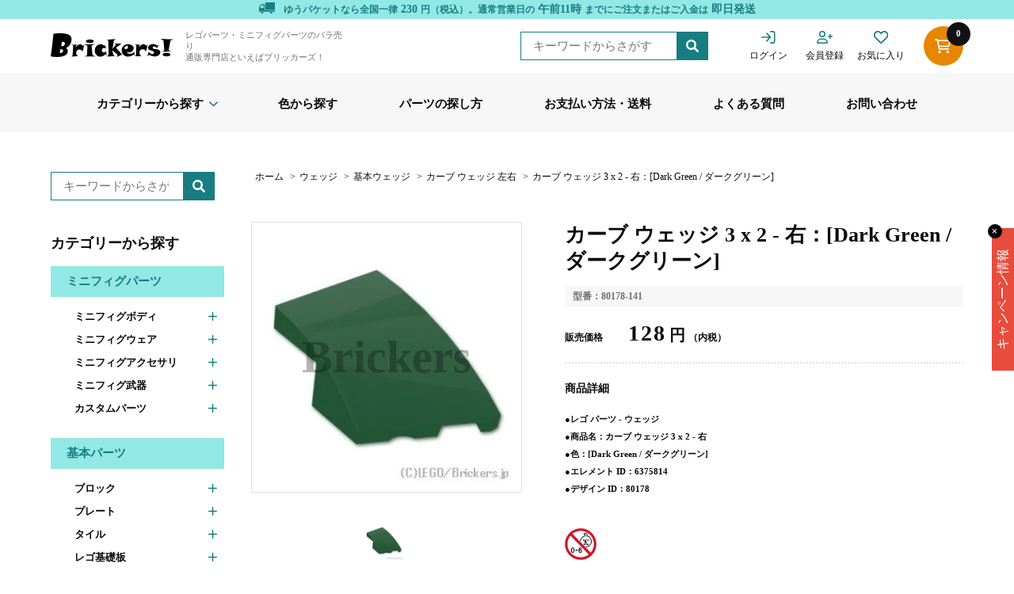

--- FILE ---
content_type: text/html; charset=utf-8
request_url: https://brickers.jp/products/80178-141
body_size: 86960
content:
<!DOCTYPE html>
<html lang="ja">
  <script>
function addToCart(variantId) {
  fetch('/cart/add.js', {
    method: 'POST',
    headers: { 'Content-Type': 'application/json' },
    body: JSON.stringify({ id: variantId, quantity: 1 })
  })
  .then(res => res.json())
  .then(data => {
    console.log("追加成功:", data);
    location.reload(); // ✅ カートページならリロードして即反映
  })
  .catch(err => console.error('エラー:', err));
}
</script>
  <head>
        <!-- CLS改善目的_Webフォントでのズレ対策 -->
<link rel="preconnect" href="https://fonts.gstatic.com" crossorigin>
<link rel="preload" href="https://fonts.googleapis.com/css2?family=Roboto&display=swap" as="style">
<link href="https://fonts.googleapis.com/css2?family=Roboto&display=swap" rel="stylesheet">
    <!-- End CLS改善目的_Webフォントでのズレ対策 -->
    <!-- Google Tag Manager -->
    <script>
      (function(w, d, s, l, i) {
        w[l] = w[l] || [];
        w[l].push({'gtm.start': new Date().getTime(), event: 'gtm.js'});
        var f = d.getElementsByTagName(s)[0],
          j = d.createElement(s),
          dl = l != 'dataLayer'
            ? '&l=' + l
            : '';
        j.async = true;
        j.src = 'https://www.googletagmanager.com/gtm.js?id=' + i + dl;
        f.parentNode.insertBefore(j, f);
      })(window, document, 'script', 'dataLayer', 'GTM-MTK6V22');
    </script>
    <!-- End Google Tag Manager -->
    <!-- Google Search Console tag -->
     <meta name="google-site-verification" content="yKC9ok8c9M-LD3XNF9IWb9o2EBKSNFt97pgZFR5WAV4" />
    <!-- End Google Search Console tag -->
    <!-- Google tag (gtag.js) --><script async src="https://www.googletagmanager.com/gtag/js?id=AW-944096758"> </script>
    <script>
      window.dataLayer = window.dataLayer || [];
      function gtag() {
        dataLayer.push(arguments);
      }
      gtag('js', new Date());

      gtag('config', 'AW-944096758');
    </script>
    <meta charset="UTF-8">
    <meta http-equiv="X-UA-Compatible" content="IE=edge">
    <meta name="viewport" content="width=device-width, initial-scale=1.0">
    <link href="//brickers.jp/cdn/shop/t/2/assets/style.css?v=68212201147560927811763797715" rel="stylesheet" type="text/css" media="all" />
    <link rel="stylesheet" href="https://cdn.jsdelivr.net/npm/slick-carousel@1.8.1/slick/slick.css">
    <script
      src="https://code.jquery.com/jquery-3.6.0.min.js"
      integrity="sha256-/xUj+3OJU5yExlq6GSYGSHk7tPXikynS7ogEvDej/m4="
      crossorigin="anonymous"></script>
    <title>
      LEGO® パーツ 6375814 カーブ ウェッジ 3 x 2 - 右：[Dark Green / ダークグリーン] 80178-141 の商品ページ｜レゴ®パーツ バラ売りのブリッカーズ
</title>
    
      <meta name="description" content="LEGO® パーツ 6375814 カーブ ウェッジ 3 x 2 - 右：[Dark Green / ダークグリーン]の取り扱いがございます。レゴ® ブロックパーツの専門店といえばブリッカーズ！">
    
    

<meta property="og:site_name" content="ブリッカーズ">
<meta property="og:url" content="https://brickers.jp/products/80178-141">
<meta property="og:title" content="LEGO® パーツ 6375814 カーブ ウェッジ 3 x 2 - 右：[Dark Green / ダークグリーン] 80178-141 の商品ページ｜レゴ®パーツ バラ売りのブリッカーズ">
<meta property="og:type" content="product">
<meta property="og:description" content="LEGO® パーツ 6375814 カーブ ウェッジ 3 x 2 - 右：[Dark Green / ダークグリーン]の取り扱いがございます。レゴ® ブロックパーツの専門店といえばブリッカーズ！"><meta property="og:image" content="http://brickers.jp/cdn/shop/products/80178-141.jpg?v=1694857763">
  <meta property="og:image:secure_url" content="https://brickers.jp/cdn/shop/products/80178-141.jpg?v=1694857763">
  <meta property="og:image:width" content="300">
  <meta property="og:image:height" content="300"><meta property="og:price:amount" content="128">
  <meta property="og:price:currency" content="JPY"><meta name="twitter:card" content="summary_large_image">
<meta name="twitter:title" content="LEGO® パーツ 6375814 カーブ ウェッジ 3 x 2 - 右：[Dark Green / ダークグリーン] 80178-141 の商品ページ｜レゴ®パーツ バラ売りのブリッカーズ">
<meta name="twitter:description" content="LEGO® パーツ 6375814 カーブ ウェッジ 3 x 2 - 右：[Dark Green / ダークグリーン]の取り扱いがございます。レゴ® ブロックパーツの専門店といえばブリッカーズ！">

    <script>window.performance && window.performance.mark && window.performance.mark('shopify.content_for_header.start');</script><meta name="google-site-verification" content="NzE3keCj_UA-rve3ex8J-J-if5Pl9HjKDoGAzNO3Q7s">
<meta id="shopify-digital-wallet" name="shopify-digital-wallet" content="/57811140668/digital_wallets/dialog">
<meta name="shopify-checkout-api-token" content="a46aa809b2332948bb16be433ec5e4a1">
<meta id="in-context-paypal-metadata" data-shop-id="57811140668" data-venmo-supported="false" data-environment="production" data-locale="ja_JP" data-paypal-v4="true" data-currency="JPY">
<link rel="alternate" type="application/json+oembed" href="https://brickers.jp/products/80178-141.oembed">
<script async="async" src="/checkouts/internal/preloads.js?locale=ja-JP"></script>
<link rel="preconnect" href="https://shop.app" crossorigin="anonymous">
<script async="async" src="https://shop.app/checkouts/internal/preloads.js?locale=ja-JP&shop_id=57811140668" crossorigin="anonymous"></script>
<script id="apple-pay-shop-capabilities" type="application/json">{"shopId":57811140668,"countryCode":"JP","currencyCode":"JPY","merchantCapabilities":["supports3DS"],"merchantId":"gid:\/\/shopify\/Shop\/57811140668","merchantName":"ブリッカーズ","requiredBillingContactFields":["postalAddress","email","phone"],"requiredShippingContactFields":["postalAddress","email","phone"],"shippingType":"shipping","supportedNetworks":["visa","masterCard","amex"],"total":{"type":"pending","label":"ブリッカーズ","amount":"1.00"},"shopifyPaymentsEnabled":true,"supportsSubscriptions":true}</script>
<script id="shopify-features" type="application/json">{"accessToken":"a46aa809b2332948bb16be433ec5e4a1","betas":["rich-media-storefront-analytics"],"domain":"brickers.jp","predictiveSearch":false,"shopId":57811140668,"locale":"ja"}</script>
<script>var Shopify = Shopify || {};
Shopify.shop = "xn-lck4aza9eyewe.myshopify.com";
Shopify.locale = "ja";
Shopify.currency = {"active":"JPY","rate":"1.0"};
Shopify.country = "JP";
Shopify.theme = {"name":"brickers!0730","id":124576858172,"schema_name":"Dawn","schema_version":"6.0.2","theme_store_id":887,"role":"main"};
Shopify.theme.handle = "null";
Shopify.theme.style = {"id":null,"handle":null};
Shopify.cdnHost = "brickers.jp/cdn";
Shopify.routes = Shopify.routes || {};
Shopify.routes.root = "/";</script>
<script type="module">!function(o){(o.Shopify=o.Shopify||{}).modules=!0}(window);</script>
<script>!function(o){function n(){var o=[];function n(){o.push(Array.prototype.slice.apply(arguments))}return n.q=o,n}var t=o.Shopify=o.Shopify||{};t.loadFeatures=n(),t.autoloadFeatures=n()}(window);</script>
<script>
  window.ShopifyPay = window.ShopifyPay || {};
  window.ShopifyPay.apiHost = "shop.app\/pay";
  window.ShopifyPay.redirectState = null;
</script>
<script id="shop-js-analytics" type="application/json">{"pageType":"product"}</script>
<script defer="defer" async type="module" src="//brickers.jp/cdn/shopifycloud/shop-js/modules/v2/client.init-shop-cart-sync_CHE6QNUr.ja.esm.js"></script>
<script defer="defer" async type="module" src="//brickers.jp/cdn/shopifycloud/shop-js/modules/v2/chunk.common_D98kRh4-.esm.js"></script>
<script defer="defer" async type="module" src="//brickers.jp/cdn/shopifycloud/shop-js/modules/v2/chunk.modal_BNwoMci-.esm.js"></script>
<script type="module">
  await import("//brickers.jp/cdn/shopifycloud/shop-js/modules/v2/client.init-shop-cart-sync_CHE6QNUr.ja.esm.js");
await import("//brickers.jp/cdn/shopifycloud/shop-js/modules/v2/chunk.common_D98kRh4-.esm.js");
await import("//brickers.jp/cdn/shopifycloud/shop-js/modules/v2/chunk.modal_BNwoMci-.esm.js");

  window.Shopify.SignInWithShop?.initShopCartSync?.({"fedCMEnabled":true,"windoidEnabled":true});

</script>
<script>
  window.Shopify = window.Shopify || {};
  if (!window.Shopify.featureAssets) window.Shopify.featureAssets = {};
  window.Shopify.featureAssets['shop-js'] = {"shop-cart-sync":["modules/v2/client.shop-cart-sync_Fn6E0AvD.ja.esm.js","modules/v2/chunk.common_D98kRh4-.esm.js","modules/v2/chunk.modal_BNwoMci-.esm.js"],"init-fed-cm":["modules/v2/client.init-fed-cm_sYFpctDP.ja.esm.js","modules/v2/chunk.common_D98kRh4-.esm.js","modules/v2/chunk.modal_BNwoMci-.esm.js"],"shop-toast-manager":["modules/v2/client.shop-toast-manager_Cm6TtnXd.ja.esm.js","modules/v2/chunk.common_D98kRh4-.esm.js","modules/v2/chunk.modal_BNwoMci-.esm.js"],"init-shop-cart-sync":["modules/v2/client.init-shop-cart-sync_CHE6QNUr.ja.esm.js","modules/v2/chunk.common_D98kRh4-.esm.js","modules/v2/chunk.modal_BNwoMci-.esm.js"],"shop-button":["modules/v2/client.shop-button_CZ95wHjv.ja.esm.js","modules/v2/chunk.common_D98kRh4-.esm.js","modules/v2/chunk.modal_BNwoMci-.esm.js"],"init-windoid":["modules/v2/client.init-windoid_BTB72QS9.ja.esm.js","modules/v2/chunk.common_D98kRh4-.esm.js","modules/v2/chunk.modal_BNwoMci-.esm.js"],"shop-cash-offers":["modules/v2/client.shop-cash-offers_BFHBnhKY.ja.esm.js","modules/v2/chunk.common_D98kRh4-.esm.js","modules/v2/chunk.modal_BNwoMci-.esm.js"],"pay-button":["modules/v2/client.pay-button_DTH50Rzq.ja.esm.js","modules/v2/chunk.common_D98kRh4-.esm.js","modules/v2/chunk.modal_BNwoMci-.esm.js"],"init-customer-accounts":["modules/v2/client.init-customer-accounts_BUGn0cIS.ja.esm.js","modules/v2/client.shop-login-button_B-yi3nMN.ja.esm.js","modules/v2/chunk.common_D98kRh4-.esm.js","modules/v2/chunk.modal_BNwoMci-.esm.js"],"avatar":["modules/v2/client.avatar_BTnouDA3.ja.esm.js"],"checkout-modal":["modules/v2/client.checkout-modal_B9SXRRFG.ja.esm.js","modules/v2/chunk.common_D98kRh4-.esm.js","modules/v2/chunk.modal_BNwoMci-.esm.js"],"init-shop-for-new-customer-accounts":["modules/v2/client.init-shop-for-new-customer-accounts_CoX20XDP.ja.esm.js","modules/v2/client.shop-login-button_B-yi3nMN.ja.esm.js","modules/v2/chunk.common_D98kRh4-.esm.js","modules/v2/chunk.modal_BNwoMci-.esm.js"],"init-customer-accounts-sign-up":["modules/v2/client.init-customer-accounts-sign-up_CSeMJfz-.ja.esm.js","modules/v2/client.shop-login-button_B-yi3nMN.ja.esm.js","modules/v2/chunk.common_D98kRh4-.esm.js","modules/v2/chunk.modal_BNwoMci-.esm.js"],"init-shop-email-lookup-coordinator":["modules/v2/client.init-shop-email-lookup-coordinator_DazyVOqY.ja.esm.js","modules/v2/chunk.common_D98kRh4-.esm.js","modules/v2/chunk.modal_BNwoMci-.esm.js"],"shop-follow-button":["modules/v2/client.shop-follow-button_DjSWKMco.ja.esm.js","modules/v2/chunk.common_D98kRh4-.esm.js","modules/v2/chunk.modal_BNwoMci-.esm.js"],"shop-login-button":["modules/v2/client.shop-login-button_B-yi3nMN.ja.esm.js","modules/v2/chunk.common_D98kRh4-.esm.js","modules/v2/chunk.modal_BNwoMci-.esm.js"],"shop-login":["modules/v2/client.shop-login_BdZnYXk6.ja.esm.js","modules/v2/chunk.common_D98kRh4-.esm.js","modules/v2/chunk.modal_BNwoMci-.esm.js"],"lead-capture":["modules/v2/client.lead-capture_emq1eXKF.ja.esm.js","modules/v2/chunk.common_D98kRh4-.esm.js","modules/v2/chunk.modal_BNwoMci-.esm.js"],"payment-terms":["modules/v2/client.payment-terms_CeWs54sX.ja.esm.js","modules/v2/chunk.common_D98kRh4-.esm.js","modules/v2/chunk.modal_BNwoMci-.esm.js"]};
</script>
<script>(function() {
  var isLoaded = false;
  function asyncLoad() {
    if (isLoaded) return;
    isLoaded = true;
    var urls = ["https:\/\/wishlist.scriptengine.net\/assets\/js\/wishlist-engine-cdn.js?shop=xn-lck4aza9eyewe.myshopify.com","https:\/\/static.loloyal.com\/boom-cend\/entry-js\/boom-cend.js?shop=xn-lck4aza9eyewe.myshopify.com"];
    for (var i = 0; i < urls.length; i++) {
      var s = document.createElement('script');
      s.type = 'text/javascript';
      s.async = true;
      s.src = urls[i];
      var x = document.getElementsByTagName('script')[0];
      x.parentNode.insertBefore(s, x);
    }
  };
  if(window.attachEvent) {
    window.attachEvent('onload', asyncLoad);
  } else {
    window.addEventListener('load', asyncLoad, false);
  }
})();</script>
<script id="__st">var __st={"a":57811140668,"offset":32400,"reqid":"d5fe3419-b54a-4dde-9131-b6b3ca9698df-1769588060","pageurl":"brickers.jp\/products\/80178-141","u":"a70245a839bd","p":"product","rtyp":"product","rid":8637689299238};</script>
<script>window.ShopifyPaypalV4VisibilityTracking = true;</script>
<script id="captcha-bootstrap">!function(){'use strict';const t='contact',e='account',n='new_comment',o=[[t,t],['blogs',n],['comments',n],[t,'customer']],c=[[e,'customer_login'],[e,'guest_login'],[e,'recover_customer_password'],[e,'create_customer']],r=t=>t.map((([t,e])=>`form[action*='/${t}']:not([data-nocaptcha='true']) input[name='form_type'][value='${e}']`)).join(','),a=t=>()=>t?[...document.querySelectorAll(t)].map((t=>t.form)):[];function s(){const t=[...o],e=r(t);return a(e)}const i='password',u='form_key',d=['recaptcha-v3-token','g-recaptcha-response','h-captcha-response',i],f=()=>{try{return window.sessionStorage}catch{return}},m='__shopify_v',_=t=>t.elements[u];function p(t,e,n=!1){try{const o=window.sessionStorage,c=JSON.parse(o.getItem(e)),{data:r}=function(t){const{data:e,action:n}=t;return t[m]||n?{data:e,action:n}:{data:t,action:n}}(c);for(const[e,n]of Object.entries(r))t.elements[e]&&(t.elements[e].value=n);n&&o.removeItem(e)}catch(o){console.error('form repopulation failed',{error:o})}}const l='form_type',E='cptcha';function T(t){t.dataset[E]=!0}const w=window,h=w.document,L='Shopify',v='ce_forms',y='captcha';let A=!1;((t,e)=>{const n=(g='f06e6c50-85a8-45c8-87d0-21a2b65856fe',I='https://cdn.shopify.com/shopifycloud/storefront-forms-hcaptcha/ce_storefront_forms_captcha_hcaptcha.v1.5.2.iife.js',D={infoText:'hCaptchaによる保護',privacyText:'プライバシー',termsText:'利用規約'},(t,e,n)=>{const o=w[L][v],c=o.bindForm;if(c)return c(t,g,e,D).then(n);var r;o.q.push([[t,g,e,D],n]),r=I,A||(h.body.append(Object.assign(h.createElement('script'),{id:'captcha-provider',async:!0,src:r})),A=!0)});var g,I,D;w[L]=w[L]||{},w[L][v]=w[L][v]||{},w[L][v].q=[],w[L][y]=w[L][y]||{},w[L][y].protect=function(t,e){n(t,void 0,e),T(t)},Object.freeze(w[L][y]),function(t,e,n,w,h,L){const[v,y,A,g]=function(t,e,n){const i=e?o:[],u=t?c:[],d=[...i,...u],f=r(d),m=r(i),_=r(d.filter((([t,e])=>n.includes(e))));return[a(f),a(m),a(_),s()]}(w,h,L),I=t=>{const e=t.target;return e instanceof HTMLFormElement?e:e&&e.form},D=t=>v().includes(t);t.addEventListener('submit',(t=>{const e=I(t);if(!e)return;const n=D(e)&&!e.dataset.hcaptchaBound&&!e.dataset.recaptchaBound,o=_(e),c=g().includes(e)&&(!o||!o.value);(n||c)&&t.preventDefault(),c&&!n&&(function(t){try{if(!f())return;!function(t){const e=f();if(!e)return;const n=_(t);if(!n)return;const o=n.value;o&&e.removeItem(o)}(t);const e=Array.from(Array(32),(()=>Math.random().toString(36)[2])).join('');!function(t,e){_(t)||t.append(Object.assign(document.createElement('input'),{type:'hidden',name:u})),t.elements[u].value=e}(t,e),function(t,e){const n=f();if(!n)return;const o=[...t.querySelectorAll(`input[type='${i}']`)].map((({name:t})=>t)),c=[...d,...o],r={};for(const[a,s]of new FormData(t).entries())c.includes(a)||(r[a]=s);n.setItem(e,JSON.stringify({[m]:1,action:t.action,data:r}))}(t,e)}catch(e){console.error('failed to persist form',e)}}(e),e.submit())}));const S=(t,e)=>{t&&!t.dataset[E]&&(n(t,e.some((e=>e===t))),T(t))};for(const o of['focusin','change'])t.addEventListener(o,(t=>{const e=I(t);D(e)&&S(e,y())}));const B=e.get('form_key'),M=e.get(l),P=B&&M;t.addEventListener('DOMContentLoaded',(()=>{const t=y();if(P)for(const e of t)e.elements[l].value===M&&p(e,B);[...new Set([...A(),...v().filter((t=>'true'===t.dataset.shopifyCaptcha))])].forEach((e=>S(e,t)))}))}(h,new URLSearchParams(w.location.search),n,t,e,['guest_login'])})(!0,!0)}();</script>
<script integrity="sha256-4kQ18oKyAcykRKYeNunJcIwy7WH5gtpwJnB7kiuLZ1E=" data-source-attribution="shopify.loadfeatures" defer="defer" src="//brickers.jp/cdn/shopifycloud/storefront/assets/storefront/load_feature-a0a9edcb.js" crossorigin="anonymous"></script>
<script crossorigin="anonymous" defer="defer" src="//brickers.jp/cdn/shopifycloud/storefront/assets/shopify_pay/storefront-65b4c6d7.js?v=20250812"></script>
<script data-source-attribution="shopify.dynamic_checkout.dynamic.init">var Shopify=Shopify||{};Shopify.PaymentButton=Shopify.PaymentButton||{isStorefrontPortableWallets:!0,init:function(){window.Shopify.PaymentButton.init=function(){};var t=document.createElement("script");t.src="https://brickers.jp/cdn/shopifycloud/portable-wallets/latest/portable-wallets.ja.js",t.type="module",document.head.appendChild(t)}};
</script>
<script data-source-attribution="shopify.dynamic_checkout.buyer_consent">
  function portableWalletsHideBuyerConsent(e){var t=document.getElementById("shopify-buyer-consent"),n=document.getElementById("shopify-subscription-policy-button");t&&n&&(t.classList.add("hidden"),t.setAttribute("aria-hidden","true"),n.removeEventListener("click",e))}function portableWalletsShowBuyerConsent(e){var t=document.getElementById("shopify-buyer-consent"),n=document.getElementById("shopify-subscription-policy-button");t&&n&&(t.classList.remove("hidden"),t.removeAttribute("aria-hidden"),n.addEventListener("click",e))}window.Shopify?.PaymentButton&&(window.Shopify.PaymentButton.hideBuyerConsent=portableWalletsHideBuyerConsent,window.Shopify.PaymentButton.showBuyerConsent=portableWalletsShowBuyerConsent);
</script>
<script data-source-attribution="shopify.dynamic_checkout.cart.bootstrap">document.addEventListener("DOMContentLoaded",(function(){function t(){return document.querySelector("shopify-accelerated-checkout-cart, shopify-accelerated-checkout")}if(t())Shopify.PaymentButton.init();else{new MutationObserver((function(e,n){t()&&(Shopify.PaymentButton.init(),n.disconnect())})).observe(document.body,{childList:!0,subtree:!0})}}));
</script>
<link id="shopify-accelerated-checkout-styles" rel="stylesheet" media="screen" href="https://brickers.jp/cdn/shopifycloud/portable-wallets/latest/accelerated-checkout-backwards-compat.css" crossorigin="anonymous">
<style id="shopify-accelerated-checkout-cart">
        #shopify-buyer-consent {
  margin-top: 1em;
  display: inline-block;
  width: 100%;
}

#shopify-buyer-consent.hidden {
  display: none;
}

#shopify-subscription-policy-button {
  background: none;
  border: none;
  padding: 0;
  text-decoration: underline;
  font-size: inherit;
  cursor: pointer;
}

#shopify-subscription-policy-button::before {
  box-shadow: none;
}

      </style>

<script>window.performance && window.performance.mark && window.performance.mark('shopify.content_for_header.end');</script>
    <link rel="icon" href="//brickers.jp/cdn/shop/t/2/assets/favicon.png?v=31894240556140146901680548158">
    
<!-- Yahoo -->
<script>
(function () {
  const params  = new URLSearchParams(location.search);
  const yclidQS = params.get('yclid');
  const COOKIE  = '_yclid_ydn';
  const maxAge  = 7776e3;

  if (yclidQS) {
    document.cookie = `${COOKIE}=${yclidQS}; max-age=${maxAge}; path=/`;
  }

  const attrNeedsSave = !window?.Shopify?.cart
    || !Shopify.cart.attributes
    || !Shopify.cart.attributes.yclid;

  const yclid = yclidQS || (document.cookie.match(`${COOKIE}=([^;]+)`)||[])[1];
  if (!yclid || !attrNeedsSave) return;

  fetch('/cart/update.js', {
    method : 'POST',
    headers: {'Content-Type':'application/json'},
    body   : JSON.stringify({ attributes: { yclid } })
  });
})();
</script>
    
  <!-- BEGIN app block: shopify://apps/hulk-form-builder/blocks/app-embed/b6b8dd14-356b-4725-a4ed-77232212b3c3 --><!-- BEGIN app snippet: hulkapps-formbuilder-theme-ext --><script type="text/javascript">
  
  if (typeof window.formbuilder_customer != "object") {
        window.formbuilder_customer = {}
  }

  window.hulkFormBuilder = {
    form_data: {"form_x3vQw1xuH9NV1aFKLuBWZA":{"uuid":"x3vQw1xuH9NV1aFKLuBWZA","form_name":"お問い合わせ","form_data":{"div_back_gradient_1":"#fff","div_back_gradient_2":"#fff","back_color":"#fff","form_title":"","form_submit":"送信","after_submit":"hideAndmessage","after_submit_msg":"\u003cp style=\"text-align: center;\"\u003e\u0026nbsp;\u003c\/p\u003e\n\n\u003cp style=\"text-align: center;\"\u003eお問い合わせありがとうございます。\u003c\/p\u003e\n\n\u003cp style=\"text-align: center;\"\u003eあらためて担当者より連絡差し上げます。\u003c\/p\u003e\n\n\u003cp style=\"text-align: center;\"\u003e3営業日以内に連絡がない場合、\u003c\/p\u003e\n\n\u003cp style=\"text-align: center;\"\u003eフォームが正しく送信されていない可能性がございます。\u003c\/p\u003e\n\n\u003cp style=\"text-align: center;\"\u003e恐れ入りますが、以下の連絡先に\u003c\/p\u003e\n\n\u003cp style=\"text-align: center;\"\u003eご連絡いただくようお願い申し上げます。\u003c\/p\u003e\n\n\u003cp style=\"text-align: center;\"\u003e=======================\u003c\/p\u003e\n\n\u003cp style=\"text-align: center;\"\u003eTEL：0280-23-5000\u003c\/p\u003e\n\n\u003cp style=\"text-align: center;\"\u003eFAX：0280-23-2204\u003c\/p\u003e\n\n\u003cp style=\"text-align: center;\"\u003eメールアドレス：info@brickers.jp\u003c\/p\u003e\n\n\u003cp style=\"text-align: center;\"\u003e======================\u003c\/p\u003e\n\n\u003cp style=\"text-align: center;\"\u003e\u0026nbsp;\u003c\/p\u003e\n","captcha_enable":"no","label_style":"inlineLabels","input_border_radius":"1","back_type":"transparent","input_back_color":"transparent","input_back_color_hover":"transparent","back_shadow":"none","label_font_clr":"#000000","input_font_clr":"#000000","button_align":"centerBtn","button_clr":"#fff","button_back_clr":"#187d81","button_border_radius":"3","form_width":"100%","form_border_size":"2","form_border_clr":"transparent","form_border_radius":"1","label_font_size":"18","input_font_size":"16","button_font_size":"20","form_padding":0,"input_border_color":"#e0e0e0","input_border_color_hover":"#e0e0e0","btn_border_clr":"transparent","btn_border_size":0,"form_name":"お問い合わせ","":"info@brickers.jp","form_access_message":"\u003cp\u003ePlease login to access the form\u003cbr\u003eDo not have an account? Create account\u003c\/p\u003e","captcha_lang":"ja","captcha_align":"left","label_fonts_type":"Google Fonts","monthly_analysis_email":true,"formElements":[{"Conditions":{},"type":"select","position":0,"label":"お問い合わせ項目","values":"オリジナル作品コンテストに応募する\nパーツをなくしたが、手元に同じパーツがない\nパーツをなくしたが、手元にセットがない\n登録済みメールアドレスを変更する\n会員を退会する\n入荷希望パーツ\nその他","elementCost":{},"required":"yes","page_number":1},{"type":"text","position":1,"label":"お名前","customClass":"","halfwidth":"no","Conditions":{},"page_number":1,"required":"yes"},{"Conditions":{"SelectedElemenet":"お問い合わせ項目","SelectedElemenetCount":0,"SelectedValue":"オリジナル作品コンテストに応募する"},"type":"text","position":2,"label":"ビルダーネーム","required":"yes","page_number":1},{"Conditions":{"SelectedElemenet":"お問い合わせ項目","SelectedElemenetCount":0,"SelectedValue":"オリジナル作品コンテストに応募する"},"type":"text","position":3,"label":"作品タイトル","page_number":1},{"type":"email","position":4,"label":"メールアドレス","required":"yes","email_confirm":"yes","Conditions":{},"page_number":1},{"Conditions":{"SelectedElemenet":"お問い合わせ項目","SelectedElemenetCount":0,"SelectedValue":"登録済みメールアドレスを変更する"},"type":"email","position":5,"required":"yes","email_confirm":"no","confirm_value":"no","label":"変更後のメールアドレス","page_number":1},{"Conditions":{"SelectedElemenet":"お問い合わせ項目","SelectedElemenetCount":0,"SelectedValue":"パーツをなくしたが、手元に同じパーツがない"},"type":"text","position":6,"label":"お探しのパーツのセット番号","page_number":1,"halfwidth":"no"},{"Conditions":{"SelectedElemenet":"お問い合わせ項目","SelectedElemenetCount":0,"SelectedValue":"パーツをなくしたが、手元にセットがない"},"type":"text","position":7,"label":"お探しのパーツの特徴","page_number":1},{"Conditions":{"SelectedElemenet":"お問い合わせ項目","SelectedElemenetCount":0,"SelectedValue":"入荷希望パーツ"},"type":"textarea","position":8,"label":"入荷希望パーツの品番","required":"yes","halfwidth":"no","page_number":1},{"Conditions":{"SelectedElemenet":"お問い合わせ項目","SelectedElemenetCount":0,"SelectedValue":"入荷希望パーツ"},"type":"textarea","position":9,"label":"入荷希望個数","required":"yes","page_number":1},{"type":"textarea","position":10,"label":"お問い合わせ内容","required":"yes","Conditions":{},"page_number":1},{"Conditions":{},"type":"file","position":11,"label":"画像やドキュメントを添付する","imageMultiple":"yes","imagenoMultiple":"6","page_number":1}]},"is_spam_form":false,"shop_uuid":"Y8KSoKEmsH5aG701Vfmh5g","shop_timezone":"Asia\/Tokyo","shop_id":70325,"shop_is_after_submit_enabled":true,"shop_shopify_plan":"professional","shop_shopify_domain":"xn-lck4aza9eyewe.myshopify.com","shop_remove_watermark":false,"shop_created_at":"2022-08-29T00:57:57.183-05:00"}},
    shop_data: {"shop_Y8KSoKEmsH5aG701Vfmh5g":{"shop_uuid":"Y8KSoKEmsH5aG701Vfmh5g","shop_timezone":"Asia\/Tokyo","shop_id":70325,"shop_is_after_submit_enabled":true,"shop_shopify_plan":"Shopify","shop_shopify_domain":"xn-lck4aza9eyewe.myshopify.com","shop_created_at":"2022-08-29T00:57:57.183-05:00","is_skip_metafield":false,"shop_deleted":false,"shop_disabled":false}},
    settings_data: {"shop_settings":{"shop_customise_msgs":[],"default_customise_msgs":{"is_required":"is required","thank_you":"Thank you! The form was submitted successfully.","processing":"Processing...","valid_data":"Please provide valid data","valid_email":"Provide valid email format","valid_tags":"HTML Tags are not allowed","valid_phone":"Provide valid phone number","valid_captcha":"Please provide valid captcha response","valid_url":"Provide valid URL","only_number_alloud":"Provide valid number in","number_less":"must be less than","number_more":"must be more than","image_must_less":"Image must be less than 20MB","image_number":"Images allowed","image_extension":"Invalid extension! Please provide image file","error_image_upload":"Error in image upload. Please try again.","error_file_upload":"Error in file upload. Please try again.","your_response":"Your response","error_form_submit":"Error occur.Please try again after sometime.","email_submitted":"Form with this email is already submitted","invalid_email_by_zerobounce":"The email address you entered appears to be invalid. Please check it and try again.","download_file":"Download file","card_details_invalid":"Your card details are invalid","card_details":"Card details","please_enter_card_details":"Please enter card details","card_number":"Card number","exp_mm":"Exp MM","exp_yy":"Exp YY","crd_cvc":"CVV","payment_value":"Payment amount","please_enter_payment_amount":"Please enter payment amount","address1":"Address line 1","address2":"Address line 2","city":"City","province":"Province","zipcode":"Zip code","country":"Country","blocked_domain":"This form does not accept addresses from","file_must_less":"File must be less than 20MB","file_extension":"Invalid extension! Please provide file","only_file_number_alloud":"files allowed","previous":"Previous","next":"Next","must_have_a_input":"Please enter at least one field.","please_enter_required_data":"Please enter required data","atleast_one_special_char":"Include at least one special character","atleast_one_lowercase_char":"Include at least one lowercase character","atleast_one_uppercase_char":"Include at least one uppercase character","atleast_one_number":"Include at least one number","must_have_8_chars":"Must have 8 characters long","be_between_8_and_12_chars":"Be between 8 and 12 characters long","please_select":"Please Select","phone_submitted":"Form with this phone number is already submitted","user_res_parse_error":"Error while submitting the form","valid_same_values":"values must be same","product_choice_clear_selection":"Clear Selection","picture_choice_clear_selection":"Clear Selection","remove_all_for_file_image_upload":"Remove All","invalid_file_type_for_image_upload":"You can't upload files of this type.","invalid_file_type_for_signature_upload":"You can't upload files of this type.","max_files_exceeded_for_file_upload":"You can not upload any more files.","max_files_exceeded_for_image_upload":"You can not upload any more files.","file_already_exist":"File already uploaded","max_limit_exceed":"You have added the maximum number of text fields.","cancel_upload_for_file_upload":"Cancel upload","cancel_upload_for_image_upload":"Cancel upload","cancel_upload_for_signature_upload":"Cancel upload"},"shop_blocked_domains":[]}},
    features_data: {"shop_plan_features":{"shop_plan_features":["unlimited-forms","full-design-customization","export-form-submissions","multiple-recipients-for-form-submissions","multiple-admin-notifications","enable-captcha","unlimited-file-uploads","save-submitted-form-data","set-auto-response-message","conditional-logic","form-banner","save-as-draft-facility","include-user-response-in-admin-email","disable-form-submission","file-upload"]}},
    shop: null,
    shop_id: null,
    plan_features: null,
    validateDoubleQuotes: false,
    assets: {
      extraFunctions: "https://cdn.shopify.com/extensions/019bb5ee-ec40-7527-955d-c1b8751eb060/form-builder-by-hulkapps-50/assets/extra-functions.js",
      extraStyles: "https://cdn.shopify.com/extensions/019bb5ee-ec40-7527-955d-c1b8751eb060/form-builder-by-hulkapps-50/assets/extra-styles.css",
      bootstrapStyles: "https://cdn.shopify.com/extensions/019bb5ee-ec40-7527-955d-c1b8751eb060/form-builder-by-hulkapps-50/assets/theme-app-extension-bootstrap.css"
    },
    translations: {
      htmlTagNotAllowed: "HTML Tags are not allowed",
      sqlQueryNotAllowed: "SQL Queries are not allowed",
      doubleQuoteNotAllowed: "Double quotes are not allowed",
      vorwerkHttpWwwNotAllowed: "The words \u0026#39;http\u0026#39; and \u0026#39;www\u0026#39; are not allowed. Please remove them and try again.",
      maxTextFieldsReached: "You have added the maximum number of text fields.",
      avoidNegativeWords: "Avoid negative words: Don\u0026#39;t use negative words in your contact message.",
      customDesignOnly: "This form is for custom designs requests. For general inquiries please contact our team at info@stagheaddesigns.com",
      zerobounceApiErrorMsg: "We couldn\u0026#39;t verify your email due to a technical issue. Please try again later.",
    }

  }

  

  window.FbThemeAppExtSettingsHash = {}
  
</script><!-- END app snippet --><!-- END app block --><!-- BEGIN app block: shopify://apps//blocks/star_rating/910a1be4-9d9f-4a91-9a6d-25d87b6f52da --><script>
    var script = document.createElement('script');
    //script.src = 'https://d1rptoks75ofg9.cloudfront.net/xn-lck4aza9eyewe.myshopify.com.js'; //ST
    script.src = 'https://d1qnl12h46g6qu.cloudfront.net/xn-lck4aza9eyewe.myshopify.com.js';
    script.async = true;
    document.head.appendChild(script);
</script>

<script>
  document.addEventListener("DOMContentLoaded", function() {
    if(document.getElementById('checkout')){
      document.getElementById('checkout').addEventListener('click',function(e){ 
        let fileds = document.getElementsByClassName('_NGC_CFA_note_field');
        let goNextPage = true;
        for (let a = 0; a < fileds.length; a++) {
          const item = fileds[a];
          if (document.getElementById('checknull_'+item.id)) {
            let filedsTag = item.tagName;
            let filedsType = item.type;
            let filedsValue = item.value;
            let filedsName = item.name;
            let isNullOrNot = document.getElementById('checknull_'+item.id).value;
            let errMessage = document.getElementById('errMessage_'+item.id).value;
            if ((filedsTag == "INPUT" && filedsType == "text") || filedsTag == "TEXTAREA" || filedsTag == "SELECT") {
              if((filedsValue == '' || filedsValue == '選択なし') && isNullOrNot == 'must' && errMessage !=''){
                e.preventDefault();
                document.getElementById('displayerrMessage_'+item.id).innerHTML= errMessage;
                goNextPage = false;
              } else if(isNullOrNot != 'must' && filedsValue == ''){
                  if(document.getElementById(item.id)){
                    document.getElementById(item.id).value = ' ';
                  }            
              } else{
                document.getElementById('displayerrMessage_'+item.id).innerHTML='';
              }
            }
            if ((filedsTag == "INPUT" && filedsType == "radio") || (filedsTag == "INPUT" && filedsType == "checkbox")) {
              let els = Array.from(document.getElementsByName(filedsName));
              let rs = els.filter(el => el.checked == true);
              if(isNullOrNot == 'must' && errMessage !='' && rs.length == 0){
                e.preventDefault();      
                document.getElementById('displayerrMessage_'+item.id).innerHTML= errMessage;
                goNextPage = false;
              }else{
                document.getElementById('displayerrMessage_'+item.id).innerHTML='';
              }
            }
          }
        }
        if(checkDateAviliableBeforeClickingCheckOut(e) && goNextPage){
          addUpdateNGCCartAttributesToCheckOut().then(() => {
            window.location.href = '/checkout'; 
          });
        }
      })
    }
  });
</script>



<!-- END app block --><!-- BEGIN app block: shopify://apps/transcy/blocks/switcher_embed_block/bce4f1c0-c18c-43b0-b0b2-a1aefaa44573 --><!-- BEGIN app snippet: fa_translate_core --><script>
    (function () {
        console.log("transcy ignore convert TC value",typeof transcy_ignoreConvertPrice != "undefined");
        
        function addMoneyTag(mutations, observer) {
            let currencyCookie = getCookieCore("transcy_currency");
            
            let shopifyCurrencyRegex = buildXPathQuery(
                window.ShopifyTC.shopifyCurrency.price_currency
            );
            let currencyRegex = buildCurrencyRegex(window.ShopifyTC.shopifyCurrency.price_currency)
            let tempTranscy = document.evaluate(shopifyCurrencyRegex, document, null, XPathResult.ORDERED_NODE_SNAPSHOT_TYPE, null);
            for (let iTranscy = 0; iTranscy < tempTranscy.snapshotLength; iTranscy++) {
                let elTranscy = tempTranscy.snapshotItem(iTranscy);
                if (elTranscy.innerHTML &&
                !elTranscy.classList.contains('transcy-money') && (typeof transcy_ignoreConvertPrice == "undefined" ||
                !transcy_ignoreConvertPrice?.some(className => elTranscy.classList?.contains(className))) && elTranscy?.childNodes?.length == 1) {
                    if (!window.ShopifyTC?.shopifyCurrency?.price_currency || currencyCookie == window.ShopifyTC?.currency?.active || !currencyCookie) {
                        addClassIfNotExists(elTranscy, 'notranslate');
                        continue;
                    }

                    elTranscy.classList.add('transcy-money');
                    let innerHTML = replaceMatches(elTranscy?.textContent, currencyRegex);
                    elTranscy.innerHTML = innerHTML;
                    if (!innerHTML.includes("tc-money")) {
                        addClassIfNotExists(elTranscy, 'notranslate');
                    }
                } 
                if (elTranscy.classList.contains('transcy-money') && !elTranscy?.innerHTML?.includes("tc-money")) {
                    addClassIfNotExists(elTranscy, 'notranslate');
                }
            }
        }
    
        function logChangesTranscy(mutations, observer) {
            const xpathQuery = `
                //*[text()[contains(.,"•tc")]] |
                //*[text()[contains(.,"tc")]] |
                //*[text()[contains(.,"transcy")]] |
                //textarea[@placeholder[contains(.,"transcy")]] |
                //textarea[@placeholder[contains(.,"tc")]] |
                //select[@placeholder[contains(.,"transcy")]] |
                //select[@placeholder[contains(.,"tc")]] |
                //input[@placeholder[contains(.,"tc")]] |
                //input[@value[contains(.,"tc")]] |
                //input[@value[contains(.,"transcy")]] |
                //*[text()[contains(.,"TC")]] |
                //textarea[@placeholder[contains(.,"TC")]] |
                //select[@placeholder[contains(.,"TC")]] |
                //input[@placeholder[contains(.,"TC")]] |
                //input[@value[contains(.,"TC")]]
            `;
            let tempTranscy = document.evaluate(xpathQuery, document, null, XPathResult.ORDERED_NODE_SNAPSHOT_TYPE, null);
            for (let iTranscy = 0; iTranscy < tempTranscy.snapshotLength; iTranscy++) {
                let elTranscy = tempTranscy.snapshotItem(iTranscy);
                let innerHtmlTranscy = elTranscy?.innerHTML ? elTranscy.innerHTML : "";
                if (innerHtmlTranscy && !["SCRIPT", "LINK", "STYLE"].includes(elTranscy.nodeName)) {
                    const textToReplace = [
                        '&lt;•tc&gt;', '&lt;/•tc&gt;', '&lt;tc&gt;', '&lt;/tc&gt;',
                        '&lt;transcy&gt;', '&lt;/transcy&gt;', '&amp;lt;tc&amp;gt;',
                        '&amp;lt;/tc&amp;gt;', '&lt;TRANSCY&gt;', '&lt;/TRANSCY&gt;',
                        '&lt;TC&gt;', '&lt;/TC&gt;'
                    ];
                    let containsTag = textToReplace.some(tag => innerHtmlTranscy.includes(tag));
                    if (containsTag) {
                        textToReplace.forEach(tag => {
                            innerHtmlTranscy = innerHtmlTranscy.replaceAll(tag, '');
                        });
                        elTranscy.innerHTML = innerHtmlTranscy;
                        elTranscy.setAttribute('translate', 'no');
                    }
    
                    const tagsToReplace = ['<•tc>', '</•tc>', '<tc>', '</tc>', '<transcy>', '</transcy>', '<TC>', '</TC>', '<TRANSCY>', '</TRANSCY>'];
                    if (tagsToReplace.some(tag => innerHtmlTranscy.includes(tag))) {
                        innerHtmlTranscy = innerHtmlTranscy.replace(/<(|\/)transcy>|<(|\/)tc>|<(|\/)•tc>/gi, "");
                        elTranscy.innerHTML = innerHtmlTranscy;
                        elTranscy.setAttribute('translate', 'no');
                    }
                }
                if (["INPUT"].includes(elTranscy.nodeName)) {
                    let valueInputTranscy = elTranscy.value.replaceAll("&lt;tc&gt;", "").replaceAll("&lt;/tc&gt;", "").replace(/<(|\/)transcy>|<(|\/)tc>/gi, "");
                    elTranscy.value = valueInputTranscy
                }
    
                if (["INPUT", "SELECT", "TEXTAREA"].includes(elTranscy.nodeName)) {
                    elTranscy.placeholder = elTranscy.placeholder.replaceAll("&lt;tc&gt;", "").replaceAll("&lt;/tc&gt;", "").replace(/<(|\/)transcy>|<(|\/)tc>/gi, "");
                }
            }
            addMoneyTag(mutations, observer)
        }
        const observerOptionsTranscy = {
            subtree: true,
            childList: true
        };
        const observerTranscy = new MutationObserver(logChangesTranscy);
        observerTranscy.observe(document.documentElement, observerOptionsTranscy);
    })();

    const addClassIfNotExists = (element, className) => {
        if (!element.classList.contains(className)) {
            element.classList.add(className);
        }
    };
    
    const replaceMatches = (content, currencyRegex) => {
        let arrCurrencies = content.match(currencyRegex);
    
        if (arrCurrencies?.length && content === arrCurrencies[0]) {
            return content;
        }
        return (
            arrCurrencies?.reduce((string, oldVal, index) => {
                const hasSpaceBefore = string.match(new RegExp(`\\s${oldVal}`));
                const hasSpaceAfter = string.match(new RegExp(`${oldVal}\\s`));
                let eleCurrencyConvert = `<tc-money translate="no">${arrCurrencies[index]}</tc-money>`;
                if (hasSpaceBefore) eleCurrencyConvert = ` ${eleCurrencyConvert}`;
                if (hasSpaceAfter) eleCurrencyConvert = `${eleCurrencyConvert} `;
                if (string.includes("tc-money")) {
                    return string;
                }
                return string?.replaceAll(oldVal, eleCurrencyConvert);
            }, content) || content
        );
        return result;
    };
    
    const unwrapCurrencySpan = (text) => {
        return text.replace(/<span[^>]*>(.*?)<\/span>/gi, "$1");
    };

    const getSymbolsAndCodes = (text)=>{
        let numberPattern = "\\d+(?:[.,]\\d+)*(?:[.,]\\d+)?(?:\\s?\\d+)?"; // Chỉ tối đa 1 khoảng trắng
        let textWithoutCurrencySpan = unwrapCurrencySpan(text);
        let symbolsAndCodes = textWithoutCurrencySpan
            .trim()
            .replace(new RegExp(numberPattern, "g"), "")
            .split(/\s+/) // Loại bỏ khoảng trắng dư thừa
            .filter((el) => el);

        if (!Array.isArray(symbolsAndCodes) || symbolsAndCodes.length === 0) {
            throw new Error("symbolsAndCodes must be a non-empty array.");
        }

        return symbolsAndCodes;
    }
    
    const buildCurrencyRegex = (text) => {
       let symbolsAndCodes = getSymbolsAndCodes(text)
       let patterns = createCurrencyRegex(symbolsAndCodes)

       return new RegExp(`(${patterns.join("|")})`, "g");
    };

    const createCurrencyRegex = (symbolsAndCodes)=>{
        const escape = (str) => str.replace(/[-/\\^$*+?.()|[\]{}]/g, "\\$&");
        const [s1, s2] = [escape(symbolsAndCodes[0]), escape(symbolsAndCodes[1] || "")];
        const space = "\\s?";
        const numberPattern = "\\d+(?:[.,]\\d+)*(?:[.,]\\d+)?(?:\\s?\\d+)?"; 
        const patterns = [];
        if (s1 && s2) {
            patterns.push(
                `${s1}${space}${numberPattern}${space}${s2}`,
                `${s2}${space}${numberPattern}${space}${s1}`,
                `${s2}${space}${s1}${space}${numberPattern}`,
                `${s1}${space}${s2}${space}${numberPattern}`
            );
        }
        if (s1) {
            patterns.push(`${s1}${space}${numberPattern}`);
            patterns.push(`${numberPattern}${space}${s1}`);
        }

        if (s2) {
            patterns.push(`${s2}${space}${numberPattern}`);
            patterns.push(`${numberPattern}${space}${s2}`);
        }
        return patterns;
    }
    
    const getCookieCore = function (name) {
        var nameEQ = name + "=";
        var ca = document.cookie.split(';');
        for (var i = 0; i < ca.length; i++) {
            var c = ca[i];
            while (c.charAt(0) == ' ') c = c.substring(1, c.length);
            if (c.indexOf(nameEQ) == 0) return c.substring(nameEQ.length, c.length);
        }
        return null;
    };
    
    const buildXPathQuery = (text) => {
        let numberPattern = "\\d+(?:[.,]\\d+)*"; // Bỏ `matches()`
        let symbolAndCodes = text.replace(/<span[^>]*>(.*?)<\/span>/gi, "$1")
            .trim()
            .replace(new RegExp(numberPattern, "g"), "")
            .split(" ")
            ?.filter((el) => el);
    
        if (!symbolAndCodes || !Array.isArray(symbolAndCodes) || symbolAndCodes.length === 0) {
            throw new Error("symbolAndCodes must be a non-empty array.");
        }
    
        // Escape ký tự đặc biệt trong XPath
        const escapeXPath = (str) => str.replace(/(["'])/g, "\\$1");
    
        // Danh sách thẻ HTML cần tìm
        const allowedTags = ["div", "span", "p", "strong", "b", "h1", "h2", "h3", "h4", "h5", "h6", "td", "li", "font", "dd", 'a', 'font', 's'];
    
        // Tạo điều kiện contains() cho từng symbol hoặc code
        const conditions = symbolAndCodes
            .map((symbol) =>
                `(contains(text(), "${escapeXPath(symbol)}") and (contains(text(), "0") or contains(text(), "1") or contains(text(), "2") or contains(text(), "3") or contains(text(), "4") or contains(text(), "5") or contains(text(), "6") or contains(text(), "7") or contains(text(), "8") or contains(text(), "9")) )`
            )
            .join(" or ");
    
        // Tạo XPath Query (Chỉ tìm trong các thẻ HTML, không tìm trong input)
        const xpathQuery = allowedTags
            .map((tag) => `//${tag}[${conditions}]`)
            .join(" | ");
    
        return xpathQuery;
    };
    
    window.ShopifyTC = {};
    ShopifyTC.shop = "brickers.jp";
    ShopifyTC.locale = "ja";
    ShopifyTC.currency = {"active":"JPY", "rate":""};
    ShopifyTC.country = "JP";
    ShopifyTC.designMode = false;
    ShopifyTC.theme = {};
    ShopifyTC.cdnHost = "";
    ShopifyTC.routes = {};
    ShopifyTC.routes.root = "/";
    ShopifyTC.store_id = 57811140668;
    ShopifyTC.page_type = "product";
    ShopifyTC.resource_id = "";
    ShopifyTC.resource_description = "";
    ShopifyTC.market_id = 11101306940;
    switch (ShopifyTC.page_type) {
        case "product":
            ShopifyTC.resource_id = 8637689299238;
            ShopifyTC.resource_description = "●レゴ パーツ - ウェッジ\u003cbr\u003e\n●商品名：カーブ ウェッジ 3 x 2 - 右\u003cbr\u003e\n●色：[Dark Green \/ ダークグリーン]\u003cbr\u003e\n●エレメント ID：6375814\u003cbr\u003e\n●デザイン  ID：80178\u003cbr\u003e\n\u003cbr\u003e\n"
            break;
        case "article":
            ShopifyTC.resource_id = null;
            ShopifyTC.resource_description = null
            break;
        case "blog":
            ShopifyTC.resource_id = null;
            break;
        case "collection":
            ShopifyTC.resource_id = null;
            ShopifyTC.resource_description = null
            break;
        case "policy":
            ShopifyTC.resource_id = null;
            ShopifyTC.resource_description = null
            break;
        case "page":
            ShopifyTC.resource_id = null;
            ShopifyTC.resource_description = null
            break;
        default:
            break;
    }

    window.ShopifyTC.shopifyCurrency={
        "price": `0`,
        "price_currency": `0円`,
        "currency": `JPY`
    }


    if(typeof(transcy_appEmbed) == 'undefined'){
        transcy_switcherVersion = "1758171980";
        transcy_productMediaVersion = "";
        transcy_collectionMediaVersion = "";
        transcy_otherMediaVersion = "";
        transcy_productId = "8637689299238";
        transcy_shopName = "ブリッカーズ";
        transcy_currenciesPaymentPublish = [];
        transcy_curencyDefault = "JPY";transcy_currenciesPaymentPublish.push("JPY");
        transcy_shopifyLocales = [{"shop_locale":{"locale":"ja","enabled":true,"primary":true,"published":true}}];
        transcy_moneyFormat = "{{amount_no_decimals}}円";

        function domLoadedTranscy () {
            let cdnScriptTC = typeof(transcy_cdn) != 'undefined' ? (transcy_cdn+'/transcy.js') : "https://cdn.shopify.com/extensions/019bbfa6-be8b-7e64-b8d4-927a6591272a/transcy-294/assets/transcy.js";
            let cdnLinkTC = typeof(transcy_cdn) != 'undefined' ? (transcy_cdn+'/transcy.css') :  "https://cdn.shopify.com/extensions/019bbfa6-be8b-7e64-b8d4-927a6591272a/transcy-294/assets/transcy.css";
            let scriptTC = document.createElement('script');
            scriptTC.type = 'text/javascript';
            scriptTC.defer = true;
            scriptTC.src = cdnScriptTC;
            scriptTC.id = "transcy-script";
            document.head.appendChild(scriptTC);

            let linkTC = document.createElement('link');
            linkTC.rel = 'stylesheet'; 
            linkTC.type = 'text/css';
            linkTC.href = cdnLinkTC;
            linkTC.id = "transcy-style";
            document.head.appendChild(linkTC); 
        }


        if (document.readyState === 'interactive' || document.readyState === 'complete') {
            domLoadedTranscy();
        } else {
            document.addEventListener("DOMContentLoaded", function () {
                domLoadedTranscy();
            });
        }
    }
</script>
<!-- END app snippet -->


<!-- END app block --><!-- BEGIN app block: shopify://apps/se-wishlist-engine/blocks/app-embed/8f7c0857-8e71-463d-a168-8e133094753b --><link rel="preload" href="https://cdn.shopify.com/extensions/019bdabd-6cb4-76dd-b102-0fca94c8df62/wishlist-engine-226/assets/wishlist-engine.css" as="style" onload="this.onload=null;this.rel='stylesheet'">
<noscript><link rel="stylesheet" href="https://cdn.shopify.com/extensions/019bdabd-6cb4-76dd-b102-0fca94c8df62/wishlist-engine-226/assets/wishlist-engine.css"></noscript>

<meta name="wishlist_shop_current_currency" content="{{amount_no_decimals}}円" id="wishlist_shop_current_currency"/>
<script data-id="Ad05seVZTT0FSY1FTM__14198427981142892921" type="application/javascript">
  var  customHeartIcon='';
  var  customHeartFillIcon='';
</script>

 
<script src="https://cdn.shopify.com/extensions/019bdabd-6cb4-76dd-b102-0fca94c8df62/wishlist-engine-226/assets/wishlist-engine-app.js" defer></script>

<!-- END app block --><script src="https://cdn.shopify.com/extensions/98609345-6027-4701-9e3f-4907c6a214d4/promolayer-11/assets/promolayer_loader.js" type="text/javascript" defer="defer"></script>
<script src="https://cdn.shopify.com/extensions/019bb5ee-ec40-7527-955d-c1b8751eb060/form-builder-by-hulkapps-50/assets/form-builder-script.js" type="text/javascript" defer="defer"></script>
<script src="https://cdn.shopify.com/extensions/019bff7b-3245-7add-8604-cd05c06314d2/cartbite-77/assets/cartbite-embed.js" type="text/javascript" defer="defer"></script>
<link href="https://cdn.shopify.com/extensions/0199a438-2b43-7d72-ba8c-f8472dfb5cdc/promotion-popup-allnew-26/assets/popup-main.css" rel="stylesheet" type="text/css" media="all">
<script src="https://cdn.shopify.com/extensions/20f458b6-2d41-4429-88b8-04abafc04016/forms-2299/assets/shopify-forms-loader.js" type="text/javascript" defer="defer"></script>
<link rel="canonical" href="https://brickers.jp/products/80178-141">
<link href="https://monorail-edge.shopifysvc.com" rel="dns-prefetch">
<script>(function(){if ("sendBeacon" in navigator && "performance" in window) {try {var session_token_from_headers = performance.getEntriesByType('navigation')[0].serverTiming.find(x => x.name == '_s').description;} catch {var session_token_from_headers = undefined;}var session_cookie_matches = document.cookie.match(/_shopify_s=([^;]*)/);var session_token_from_cookie = session_cookie_matches && session_cookie_matches.length === 2 ? session_cookie_matches[1] : "";var session_token = session_token_from_headers || session_token_from_cookie || "";function handle_abandonment_event(e) {var entries = performance.getEntries().filter(function(entry) {return /monorail-edge.shopifysvc.com/.test(entry.name);});if (!window.abandonment_tracked && entries.length === 0) {window.abandonment_tracked = true;var currentMs = Date.now();var navigation_start = performance.timing.navigationStart;var payload = {shop_id: 57811140668,url: window.location.href,navigation_start,duration: currentMs - navigation_start,session_token,page_type: "product"};window.navigator.sendBeacon("https://monorail-edge.shopifysvc.com/v1/produce", JSON.stringify({schema_id: "online_store_buyer_site_abandonment/1.1",payload: payload,metadata: {event_created_at_ms: currentMs,event_sent_at_ms: currentMs}}));}}window.addEventListener('pagehide', handle_abandonment_event);}}());</script>
<script id="web-pixels-manager-setup">(function e(e,d,r,n,o){if(void 0===o&&(o={}),!Boolean(null===(a=null===(i=window.Shopify)||void 0===i?void 0:i.analytics)||void 0===a?void 0:a.replayQueue)){var i,a;window.Shopify=window.Shopify||{};var t=window.Shopify;t.analytics=t.analytics||{};var s=t.analytics;s.replayQueue=[],s.publish=function(e,d,r){return s.replayQueue.push([e,d,r]),!0};try{self.performance.mark("wpm:start")}catch(e){}var l=function(){var e={modern:/Edge?\/(1{2}[4-9]|1[2-9]\d|[2-9]\d{2}|\d{4,})\.\d+(\.\d+|)|Firefox\/(1{2}[4-9]|1[2-9]\d|[2-9]\d{2}|\d{4,})\.\d+(\.\d+|)|Chrom(ium|e)\/(9{2}|\d{3,})\.\d+(\.\d+|)|(Maci|X1{2}).+ Version\/(15\.\d+|(1[6-9]|[2-9]\d|\d{3,})\.\d+)([,.]\d+|)( \(\w+\)|)( Mobile\/\w+|) Safari\/|Chrome.+OPR\/(9{2}|\d{3,})\.\d+\.\d+|(CPU[ +]OS|iPhone[ +]OS|CPU[ +]iPhone|CPU IPhone OS|CPU iPad OS)[ +]+(15[._]\d+|(1[6-9]|[2-9]\d|\d{3,})[._]\d+)([._]\d+|)|Android:?[ /-](13[3-9]|1[4-9]\d|[2-9]\d{2}|\d{4,})(\.\d+|)(\.\d+|)|Android.+Firefox\/(13[5-9]|1[4-9]\d|[2-9]\d{2}|\d{4,})\.\d+(\.\d+|)|Android.+Chrom(ium|e)\/(13[3-9]|1[4-9]\d|[2-9]\d{2}|\d{4,})\.\d+(\.\d+|)|SamsungBrowser\/([2-9]\d|\d{3,})\.\d+/,legacy:/Edge?\/(1[6-9]|[2-9]\d|\d{3,})\.\d+(\.\d+|)|Firefox\/(5[4-9]|[6-9]\d|\d{3,})\.\d+(\.\d+|)|Chrom(ium|e)\/(5[1-9]|[6-9]\d|\d{3,})\.\d+(\.\d+|)([\d.]+$|.*Safari\/(?![\d.]+ Edge\/[\d.]+$))|(Maci|X1{2}).+ Version\/(10\.\d+|(1[1-9]|[2-9]\d|\d{3,})\.\d+)([,.]\d+|)( \(\w+\)|)( Mobile\/\w+|) Safari\/|Chrome.+OPR\/(3[89]|[4-9]\d|\d{3,})\.\d+\.\d+|(CPU[ +]OS|iPhone[ +]OS|CPU[ +]iPhone|CPU IPhone OS|CPU iPad OS)[ +]+(10[._]\d+|(1[1-9]|[2-9]\d|\d{3,})[._]\d+)([._]\d+|)|Android:?[ /-](13[3-9]|1[4-9]\d|[2-9]\d{2}|\d{4,})(\.\d+|)(\.\d+|)|Mobile Safari.+OPR\/([89]\d|\d{3,})\.\d+\.\d+|Android.+Firefox\/(13[5-9]|1[4-9]\d|[2-9]\d{2}|\d{4,})\.\d+(\.\d+|)|Android.+Chrom(ium|e)\/(13[3-9]|1[4-9]\d|[2-9]\d{2}|\d{4,})\.\d+(\.\d+|)|Android.+(UC? ?Browser|UCWEB|U3)[ /]?(15\.([5-9]|\d{2,})|(1[6-9]|[2-9]\d|\d{3,})\.\d+)\.\d+|SamsungBrowser\/(5\.\d+|([6-9]|\d{2,})\.\d+)|Android.+MQ{2}Browser\/(14(\.(9|\d{2,})|)|(1[5-9]|[2-9]\d|\d{3,})(\.\d+|))(\.\d+|)|K[Aa][Ii]OS\/(3\.\d+|([4-9]|\d{2,})\.\d+)(\.\d+|)/},d=e.modern,r=e.legacy,n=navigator.userAgent;return n.match(d)?"modern":n.match(r)?"legacy":"unknown"}(),u="modern"===l?"modern":"legacy",c=(null!=n?n:{modern:"",legacy:""})[u],f=function(e){return[e.baseUrl,"/wpm","/b",e.hashVersion,"modern"===e.buildTarget?"m":"l",".js"].join("")}({baseUrl:d,hashVersion:r,buildTarget:u}),m=function(e){var d=e.version,r=e.bundleTarget,n=e.surface,o=e.pageUrl,i=e.monorailEndpoint;return{emit:function(e){var a=e.status,t=e.errorMsg,s=(new Date).getTime(),l=JSON.stringify({metadata:{event_sent_at_ms:s},events:[{schema_id:"web_pixels_manager_load/3.1",payload:{version:d,bundle_target:r,page_url:o,status:a,surface:n,error_msg:t},metadata:{event_created_at_ms:s}}]});if(!i)return console&&console.warn&&console.warn("[Web Pixels Manager] No Monorail endpoint provided, skipping logging."),!1;try{return self.navigator.sendBeacon.bind(self.navigator)(i,l)}catch(e){}var u=new XMLHttpRequest;try{return u.open("POST",i,!0),u.setRequestHeader("Content-Type","text/plain"),u.send(l),!0}catch(e){return console&&console.warn&&console.warn("[Web Pixels Manager] Got an unhandled error while logging to Monorail."),!1}}}}({version:r,bundleTarget:l,surface:e.surface,pageUrl:self.location.href,monorailEndpoint:e.monorailEndpoint});try{o.browserTarget=l,function(e){var d=e.src,r=e.async,n=void 0===r||r,o=e.onload,i=e.onerror,a=e.sri,t=e.scriptDataAttributes,s=void 0===t?{}:t,l=document.createElement("script"),u=document.querySelector("head"),c=document.querySelector("body");if(l.async=n,l.src=d,a&&(l.integrity=a,l.crossOrigin="anonymous"),s)for(var f in s)if(Object.prototype.hasOwnProperty.call(s,f))try{l.dataset[f]=s[f]}catch(e){}if(o&&l.addEventListener("load",o),i&&l.addEventListener("error",i),u)u.appendChild(l);else{if(!c)throw new Error("Did not find a head or body element to append the script");c.appendChild(l)}}({src:f,async:!0,onload:function(){if(!function(){var e,d;return Boolean(null===(d=null===(e=window.Shopify)||void 0===e?void 0:e.analytics)||void 0===d?void 0:d.initialized)}()){var d=window.webPixelsManager.init(e)||void 0;if(d){var r=window.Shopify.analytics;r.replayQueue.forEach((function(e){var r=e[0],n=e[1],o=e[2];d.publishCustomEvent(r,n,o)})),r.replayQueue=[],r.publish=d.publishCustomEvent,r.visitor=d.visitor,r.initialized=!0}}},onerror:function(){return m.emit({status:"failed",errorMsg:"".concat(f," has failed to load")})},sri:function(e){var d=/^sha384-[A-Za-z0-9+/=]+$/;return"string"==typeof e&&d.test(e)}(c)?c:"",scriptDataAttributes:o}),m.emit({status:"loading"})}catch(e){m.emit({status:"failed",errorMsg:(null==e?void 0:e.message)||"Unknown error"})}}})({shopId: 57811140668,storefrontBaseUrl: "https://brickers.jp",extensionsBaseUrl: "https://extensions.shopifycdn.com/cdn/shopifycloud/web-pixels-manager",monorailEndpoint: "https://monorail-edge.shopifysvc.com/unstable/produce_batch",surface: "storefront-renderer",enabledBetaFlags: ["2dca8a86"],webPixelsConfigList: [{"id":"731873574","configuration":"{\"config\":\"{\\\"pixel_id\\\":\\\"G-EW69RNJPW0\\\",\\\"target_country\\\":\\\"JP\\\",\\\"gtag_events\\\":[{\\\"type\\\":\\\"begin_checkout\\\",\\\"action_label\\\":\\\"G-EW69RNJPW0\\\"},{\\\"type\\\":\\\"search\\\",\\\"action_label\\\":\\\"G-EW69RNJPW0\\\"},{\\\"type\\\":\\\"view_item\\\",\\\"action_label\\\":[\\\"G-EW69RNJPW0\\\",\\\"MC-8SCFTZ243Q\\\"]},{\\\"type\\\":\\\"purchase\\\",\\\"action_label\\\":[\\\"G-EW69RNJPW0\\\",\\\"MC-8SCFTZ243Q\\\"]},{\\\"type\\\":\\\"page_view\\\",\\\"action_label\\\":[\\\"G-EW69RNJPW0\\\",\\\"MC-8SCFTZ243Q\\\"]},{\\\"type\\\":\\\"add_payment_info\\\",\\\"action_label\\\":\\\"G-EW69RNJPW0\\\"},{\\\"type\\\":\\\"add_to_cart\\\",\\\"action_label\\\":\\\"G-EW69RNJPW0\\\"}],\\\"enable_monitoring_mode\\\":false}\"}","eventPayloadVersion":"v1","runtimeContext":"OPEN","scriptVersion":"b2a88bafab3e21179ed38636efcd8a93","type":"APP","apiClientId":1780363,"privacyPurposes":[],"dataSharingAdjustments":{"protectedCustomerApprovalScopes":["read_customer_address","read_customer_email","read_customer_name","read_customer_personal_data","read_customer_phone"]}},{"id":"248676646","configuration":"{\"accountID\":\"57811140668\"}","eventPayloadVersion":"v1","runtimeContext":"STRICT","scriptVersion":"3c72ff377e9d92ad2f15992c3c493e7f","type":"APP","apiClientId":5263155,"privacyPurposes":[],"dataSharingAdjustments":{"protectedCustomerApprovalScopes":["read_customer_address","read_customer_email","read_customer_name","read_customer_personal_data","read_customer_phone"]}},{"id":"66978086","eventPayloadVersion":"1","runtimeContext":"LAX","scriptVersion":"1","type":"CUSTOM","privacyPurposes":["ANALYTICS","MARKETING","SALE_OF_DATA"],"name":"ブリッカーズ_アドワーズ"},{"id":"shopify-app-pixel","configuration":"{}","eventPayloadVersion":"v1","runtimeContext":"STRICT","scriptVersion":"0450","apiClientId":"shopify-pixel","type":"APP","privacyPurposes":["ANALYTICS","MARKETING"]},{"id":"shopify-custom-pixel","eventPayloadVersion":"v1","runtimeContext":"LAX","scriptVersion":"0450","apiClientId":"shopify-pixel","type":"CUSTOM","privacyPurposes":["ANALYTICS","MARKETING"]}],isMerchantRequest: false,initData: {"shop":{"name":"ブリッカーズ","paymentSettings":{"currencyCode":"JPY"},"myshopifyDomain":"xn-lck4aza9eyewe.myshopify.com","countryCode":"JP","storefrontUrl":"https:\/\/brickers.jp"},"customer":null,"cart":null,"checkout":null,"productVariants":[{"price":{"amount":128.0,"currencyCode":"JPY"},"product":{"title":"カーブ ウェッジ 3 x 2 - 右：[Dark Green \/ ダークグリーン]","vendor":"ブリッカーズ","id":"8637689299238","untranslatedTitle":"カーブ ウェッジ 3 x 2 - 右：[Dark Green \/ ダークグリーン]","url":"\/products\/80178-141","type":"通常"},"id":"46601220391206","image":{"src":"\/\/brickers.jp\/cdn\/shop\/products\/80178-141.jpg?v=1694857763"},"sku":"80178-141","title":"Default Title","untranslatedTitle":"Default Title"}],"purchasingCompany":null},},"https://brickers.jp/cdn","fcfee988w5aeb613cpc8e4bc33m6693e112",{"modern":"","legacy":""},{"shopId":"57811140668","storefrontBaseUrl":"https:\/\/brickers.jp","extensionBaseUrl":"https:\/\/extensions.shopifycdn.com\/cdn\/shopifycloud\/web-pixels-manager","surface":"storefront-renderer","enabledBetaFlags":"[\"2dca8a86\"]","isMerchantRequest":"false","hashVersion":"fcfee988w5aeb613cpc8e4bc33m6693e112","publish":"custom","events":"[[\"page_viewed\",{}],[\"product_viewed\",{\"productVariant\":{\"price\":{\"amount\":128.0,\"currencyCode\":\"JPY\"},\"product\":{\"title\":\"カーブ ウェッジ 3 x 2 - 右：[Dark Green \/ ダークグリーン]\",\"vendor\":\"ブリッカーズ\",\"id\":\"8637689299238\",\"untranslatedTitle\":\"カーブ ウェッジ 3 x 2 - 右：[Dark Green \/ ダークグリーン]\",\"url\":\"\/products\/80178-141\",\"type\":\"通常\"},\"id\":\"46601220391206\",\"image\":{\"src\":\"\/\/brickers.jp\/cdn\/shop\/products\/80178-141.jpg?v=1694857763\"},\"sku\":\"80178-141\",\"title\":\"Default Title\",\"untranslatedTitle\":\"Default Title\"}}]]"});</script><script>
  window.ShopifyAnalytics = window.ShopifyAnalytics || {};
  window.ShopifyAnalytics.meta = window.ShopifyAnalytics.meta || {};
  window.ShopifyAnalytics.meta.currency = 'JPY';
  var meta = {"product":{"id":8637689299238,"gid":"gid:\/\/shopify\/Product\/8637689299238","vendor":"ブリッカーズ","type":"通常","handle":"80178-141","variants":[{"id":46601220391206,"price":12800,"name":"カーブ ウェッジ 3 x 2 - 右：[Dark Green \/ ダークグリーン]","public_title":null,"sku":"80178-141"}],"remote":false},"page":{"pageType":"product","resourceType":"product","resourceId":8637689299238,"requestId":"d5fe3419-b54a-4dde-9131-b6b3ca9698df-1769588060"}};
  for (var attr in meta) {
    window.ShopifyAnalytics.meta[attr] = meta[attr];
  }
</script>
<script class="analytics">
  (function () {
    var customDocumentWrite = function(content) {
      var jquery = null;

      if (window.jQuery) {
        jquery = window.jQuery;
      } else if (window.Checkout && window.Checkout.$) {
        jquery = window.Checkout.$;
      }

      if (jquery) {
        jquery('body').append(content);
      }
    };

    var hasLoggedConversion = function(token) {
      if (token) {
        return document.cookie.indexOf('loggedConversion=' + token) !== -1;
      }
      return false;
    }

    var setCookieIfConversion = function(token) {
      if (token) {
        var twoMonthsFromNow = new Date(Date.now());
        twoMonthsFromNow.setMonth(twoMonthsFromNow.getMonth() + 2);

        document.cookie = 'loggedConversion=' + token + '; expires=' + twoMonthsFromNow;
      }
    }

    var trekkie = window.ShopifyAnalytics.lib = window.trekkie = window.trekkie || [];
    if (trekkie.integrations) {
      return;
    }
    trekkie.methods = [
      'identify',
      'page',
      'ready',
      'track',
      'trackForm',
      'trackLink'
    ];
    trekkie.factory = function(method) {
      return function() {
        var args = Array.prototype.slice.call(arguments);
        args.unshift(method);
        trekkie.push(args);
        return trekkie;
      };
    };
    for (var i = 0; i < trekkie.methods.length; i++) {
      var key = trekkie.methods[i];
      trekkie[key] = trekkie.factory(key);
    }
    trekkie.load = function(config) {
      trekkie.config = config || {};
      trekkie.config.initialDocumentCookie = document.cookie;
      var first = document.getElementsByTagName('script')[0];
      var script = document.createElement('script');
      script.type = 'text/javascript';
      script.onerror = function(e) {
        var scriptFallback = document.createElement('script');
        scriptFallback.type = 'text/javascript';
        scriptFallback.onerror = function(error) {
                var Monorail = {
      produce: function produce(monorailDomain, schemaId, payload) {
        var currentMs = new Date().getTime();
        var event = {
          schema_id: schemaId,
          payload: payload,
          metadata: {
            event_created_at_ms: currentMs,
            event_sent_at_ms: currentMs
          }
        };
        return Monorail.sendRequest("https://" + monorailDomain + "/v1/produce", JSON.stringify(event));
      },
      sendRequest: function sendRequest(endpointUrl, payload) {
        // Try the sendBeacon API
        if (window && window.navigator && typeof window.navigator.sendBeacon === 'function' && typeof window.Blob === 'function' && !Monorail.isIos12()) {
          var blobData = new window.Blob([payload], {
            type: 'text/plain'
          });

          if (window.navigator.sendBeacon(endpointUrl, blobData)) {
            return true;
          } // sendBeacon was not successful

        } // XHR beacon

        var xhr = new XMLHttpRequest();

        try {
          xhr.open('POST', endpointUrl);
          xhr.setRequestHeader('Content-Type', 'text/plain');
          xhr.send(payload);
        } catch (e) {
          console.log(e);
        }

        return false;
      },
      isIos12: function isIos12() {
        return window.navigator.userAgent.lastIndexOf('iPhone; CPU iPhone OS 12_') !== -1 || window.navigator.userAgent.lastIndexOf('iPad; CPU OS 12_') !== -1;
      }
    };
    Monorail.produce('monorail-edge.shopifysvc.com',
      'trekkie_storefront_load_errors/1.1',
      {shop_id: 57811140668,
      theme_id: 124576858172,
      app_name: "storefront",
      context_url: window.location.href,
      source_url: "//brickers.jp/cdn/s/trekkie.storefront.a804e9514e4efded663580eddd6991fcc12b5451.min.js"});

        };
        scriptFallback.async = true;
        scriptFallback.src = '//brickers.jp/cdn/s/trekkie.storefront.a804e9514e4efded663580eddd6991fcc12b5451.min.js';
        first.parentNode.insertBefore(scriptFallback, first);
      };
      script.async = true;
      script.src = '//brickers.jp/cdn/s/trekkie.storefront.a804e9514e4efded663580eddd6991fcc12b5451.min.js';
      first.parentNode.insertBefore(script, first);
    };
    trekkie.load(
      {"Trekkie":{"appName":"storefront","development":false,"defaultAttributes":{"shopId":57811140668,"isMerchantRequest":null,"themeId":124576858172,"themeCityHash":"13771290690409994652","contentLanguage":"ja","currency":"JPY","eventMetadataId":"cf96f45e-8773-471e-b4e3-4a2382851527"},"isServerSideCookieWritingEnabled":true,"monorailRegion":"shop_domain","enabledBetaFlags":["65f19447","b5387b81"]},"Session Attribution":{},"S2S":{"facebookCapiEnabled":false,"source":"trekkie-storefront-renderer","apiClientId":580111}}
    );

    var loaded = false;
    trekkie.ready(function() {
      if (loaded) return;
      loaded = true;

      window.ShopifyAnalytics.lib = window.trekkie;

      var originalDocumentWrite = document.write;
      document.write = customDocumentWrite;
      try { window.ShopifyAnalytics.merchantGoogleAnalytics.call(this); } catch(error) {};
      document.write = originalDocumentWrite;

      window.ShopifyAnalytics.lib.page(null,{"pageType":"product","resourceType":"product","resourceId":8637689299238,"requestId":"d5fe3419-b54a-4dde-9131-b6b3ca9698df-1769588060","shopifyEmitted":true});

      var match = window.location.pathname.match(/checkouts\/(.+)\/(thank_you|post_purchase)/)
      var token = match? match[1]: undefined;
      if (!hasLoggedConversion(token)) {
        setCookieIfConversion(token);
        window.ShopifyAnalytics.lib.track("Viewed Product",{"currency":"JPY","variantId":46601220391206,"productId":8637689299238,"productGid":"gid:\/\/shopify\/Product\/8637689299238","name":"カーブ ウェッジ 3 x 2 - 右：[Dark Green \/ ダークグリーン]","price":"128","sku":"80178-141","brand":"ブリッカーズ","variant":null,"category":"通常","nonInteraction":true,"remote":false},undefined,undefined,{"shopifyEmitted":true});
      window.ShopifyAnalytics.lib.track("monorail:\/\/trekkie_storefront_viewed_product\/1.1",{"currency":"JPY","variantId":46601220391206,"productId":8637689299238,"productGid":"gid:\/\/shopify\/Product\/8637689299238","name":"カーブ ウェッジ 3 x 2 - 右：[Dark Green \/ ダークグリーン]","price":"128","sku":"80178-141","brand":"ブリッカーズ","variant":null,"category":"通常","nonInteraction":true,"remote":false,"referer":"https:\/\/brickers.jp\/products\/80178-141"});
      }
    });


        var eventsListenerScript = document.createElement('script');
        eventsListenerScript.async = true;
        eventsListenerScript.src = "//brickers.jp/cdn/shopifycloud/storefront/assets/shop_events_listener-3da45d37.js";
        document.getElementsByTagName('head')[0].appendChild(eventsListenerScript);

})();</script>
  <script>
  if (!window.ga || (window.ga && typeof window.ga !== 'function')) {
    window.ga = function ga() {
      (window.ga.q = window.ga.q || []).push(arguments);
      if (window.Shopify && window.Shopify.analytics && typeof window.Shopify.analytics.publish === 'function') {
        window.Shopify.analytics.publish("ga_stub_called", {}, {sendTo: "google_osp_migration"});
      }
      console.error("Shopify's Google Analytics stub called with:", Array.from(arguments), "\nSee https://help.shopify.com/manual/promoting-marketing/pixels/pixel-migration#google for more information.");
    };
    if (window.Shopify && window.Shopify.analytics && typeof window.Shopify.analytics.publish === 'function') {
      window.Shopify.analytics.publish("ga_stub_initialized", {}, {sendTo: "google_osp_migration"});
    }
  }
</script>
<script
  defer
  src="https://brickers.jp/cdn/shopifycloud/perf-kit/shopify-perf-kit-3.1.0.min.js"
  data-application="storefront-renderer"
  data-shop-id="57811140668"
  data-render-region="gcp-us-central1"
  data-page-type="product"
  data-theme-instance-id="124576858172"
  data-theme-name="Dawn"
  data-theme-version="6.0.2"
  data-monorail-region="shop_domain"
  data-resource-timing-sampling-rate="10"
  data-shs="true"
  data-shs-beacon="true"
  data-shs-export-with-fetch="true"
  data-shs-logs-sample-rate="1"
  data-shs-beacon-endpoint="https://brickers.jp/api/collect"
></script>
</head>
  <body class="my_theme_brickers">

    <!-- Google Tag Manager (noscript) -->
    <noscript>
      <iframe
        src="https://www.googletagmanager.com/ns.html?id=GTM-MTK6V22"
        height="0"
        width="0"
        style="display:none;visibility:hidden"></iframe>
    </noscript>
    <!-- End Google Tag Manager (noscript) -->

    <header class="header">
      <p class="page_top_text">
        <img
          class="ico lazyload"
          data-src="//brickers.jp/cdn/shop/t/2/assets/ico_truck_1.svg?v=133533693032460288071663164493"
          alt="発送"
          width="21"
          height="14"
          loading="lazy"><span class="sm">ゆうパケットなら全国一律</span>
        <span class="lg">230</span>
        <span class="sm">円（税込）。</span><br class="sp_block"><span class="sm">通常営業日の</span>
        <span class="lg">午前11時</span>
        <span class="sm">までにご注文またはご入金は</span>
        <span class="lg">即日発送</span>
      </p>
      <div class="header_top">
        <div class="header_top_left">
          <a class="logo" href="/">
            <img
              class="lazyload"
              data-src="//brickers.jp/cdn/shop/t/2/assets/logo.svg?v=104188303919137090181663164386"
              alt="ブリッカーズ,brickers">
          </a>
          <h1 class="text">
            レゴパーツ・ミニフィグパーツのバラ売り<br>
            通販専門店といえばブリッカーズ！
          </h1>
        </div>
        <div class="header_top_right">
          <div class="search">
            <form class="search-header" action="/search" method="get" _lpchecked="1">
              <input type="hidden" name="type" value="product">
              <input type="text" name="q" placeholder="キーワードからさがす" autocomplete="off" class="search-header__input search__input">
              <button class="search-header__submit search__submit btn--link" type="submit">
                <img
                  class="lazyload"
                  data-src="//brickers.jp/cdn/shop/t/2/assets/ico_search_1.svg?v=8147109434726255081663164366"
                  alt="検索">
              </button>
            </form>
            <div class="results-box"></div>
          </div>
          <nav class="pc_nav">
            
              <a href="/account/login">
                <img
                  class="ico lazyload"
                  data-src="//brickers.jp/cdn/shop/t/2/assets/ico_login_1.svg?v=38329681892259146091663164465"
                  alt="ログイン">
                <span class="text">
                  ログイン
                </span>
              </a>
              <a href="/account/register">
                <img
                  class="ico lazyload"
                  data-src="//brickers.jp/cdn/shop/t/2/assets/ico_signup_1.svg?v=5690638306514120421663164445"
                  alt="会員登録">
                <span class="text">
                  会員登録
                </span>
              </a>
            
            <a href="/apps/wishlist">
              <img
                class="ico lazyload"
                data-src="//brickers.jp/cdn/shop/t/2/assets/ico_heart_1.svg?v=65874340229566053891663164474"
                alt="お気に入り">
              <span class="text">
                お気に入り
              </span>
            </a>
          </nav>
          <a class="go_cart" href="/cart">
            <img
              class="lazyload"
              data-src="//brickers.jp/cdn/shop/t/2/assets/ico_cart_3.svg?v=14608789457408660811664362220"
              alt="カート">
            <span class="count">0</span>
          </a>
          <div class="sp_btn">
            <img
              class="ico lazyload"
              data-src="//brickers.jp/cdn/shop/t/2/assets/ico_search_2.svg?v=73629176159741938491663164446"
              alt="パーツを探す">
            パーツを探す
          </div>
        </div>
      </div>
      <div class="header_bottom">
        <div class="header_bottom_search_block">
          <div class="arr">
            <img
              class="lazyload"
              data-src="//brickers.jp/cdn/shop/t/2/assets/ico_return_1.svg?v=151242675135110113421663164423"
              alt="戻る">
          </div>
          <div class="search">
            <form class="search-header" action="/search" method="get" _lpchecked="1">
              <input type="hidden" name="type" value="product">
              <input type="text" name="q" placeholder="何をお探しですか？" autocomplete="off" class="search-header__input search__input">
              <button class="search-header__submit search__submit btn--link" type="submit">
                <img
                  class="lazyload"
                  data-src="//brickers.jp/cdn/shop/t/2/assets/ico_search_1.svg?v=8147109434726255081663164366"
                  alt="検索">
              </button>
            </form>
            <div class="results-box"></div>
          </div>
          <div class="close">
            <img
              class="lazyload"
              data-src="//brickers.jp/cdn/shop/t/2/assets/ico_close_1.svg?v=157222490078104906261663164410"
              alt="閉じる">
          </div>
        </div>
        <nav class="header_bottom_inner">
          <span class="nav_item" id="header_category_block">
            カテゴリーから探す
            <img
              class="ico def lazyload"
              data-src="//brickers.jp/cdn/shop/t/2/assets/ico_arr_2.svg?v=141261591431245655661663164400"
              alt="次へ">
            <img
              class="ico color lazyload"
              data-src="//brickers.jp/cdn/shop/t/2/assets/ico_arr_1.svg?v=136423291374763706141663164447"
              alt="次へ">
            <aside class="header_scroll_block header_category_block">
              <div class="header_category_block_list">
                <p class="list_ttl">
                  ミニフィグパーツ
                </p>
                <p class="list_item" id="main-menu3_1">
                  ミニフィグボディ
                </p>
                <p class="list_item" id="main-menu3_2">
                  ミニフィグウェア
                </p>
                <p class="list_item" id="main-menu3_3">
                  ミニフィグアクセサリ
                </p>
                <p class="list_item" id="main-menu3_4">
                  ミニフィグ武器
                </p>
                <p class="list_item" id="main-menu3_5">
                  カスタムパーツ
                </p>
                <p class="list_ttl">
                  基本パーツ
                </p>
                <p class="list_item" id="main-menu_1">
                  ブロック
                </p>
                <p class="list_item" id="main-menu_2">
                  プレート
                </p>
                <p class="list_item" id="main-menu_3">
                  タイル
                </p>
                <p class="list_item" id="main-menu_4">
                  レゴ基礎板
                </p>
                <p class="list_item" id="main-menu_5">
                  デュプロ
                </p>
                <p class="list_ttl">
                  応用パーツ
                </p>
                <p class="list_item" id="main-menu1_1">
                  テクニック
                </p>
                <p class="list_item" id="main-menu1_2">
                  乗り物
                </p>
                <p class="list_item" id="main-menu1_3">
                  アクセサリー
                </p>
                <p class="list_item" id="main-menu1_4">
                  スロープ
                </p>
                <p class="list_item" id="main-menu1_5">
                  ウェッジ
                </p>
                <p class="list_item" id="main-menu1_6">
                  コーン
                </p>
                <p class="list_item" id="main-menu1_7">
                  ブラケット
                </p>
                <p class="list_item" id="main-menu1_8">
                  エクステリア
                </p>
                <p class="list_item" id="main-menu1_9">
                  アーチ
                </p>
                <p class="list_item" id="main-menu1_10">
                  パネル
                </p>
                <p class="list_item" id="main-menu1_11">
                  シリンダー
                </p>
                <p class="list_item" id="main-menu1_12">
                  サポート
                </p>
                <p class="list_item" id="main-menu1_13">
                  ディッシュ
                </p>
                <p class="list_item" id="main-menu1_14">
                  ヒンジ
                </p>
                <p class="list_item" id="main-menu1_15">
                  ニューマチック
                </p>
                <p class="list_item" id="main-menu1_16">
                  ホース
                </p>
                <p class="list_item" id="main-menu1_17">
                  バイオ二クル
                </p>
                <p class="list_item" id="main-menu1_18">
                  動 物
                </p>
                <p class="list_item" id="main-menu1_19">
                  植 物
                </p>
                <p class="list_item" id="main-menu1_20">
                  その他
                </p>
              </div>
              <div class="header_category_block_main">
                
                
                  
                  <dl class="main_block" id="main-menu3_1_contents">
                    <dt>ミニフィグボディ</dt>
                    <dd>
                      
                        
                          <a href="/collections/minifig-hair">
                            
                              <img src="//brickers.jp/cdn/shop/collections/1122216_1.jpg?v=1668139827&amp;width=150" alt="ヘアー" srcset="//brickers.jp/cdn/shop/collections/1122216_1.jpg?v=1668139827&amp;width=150 150w" width="150" height="150">
                            
                            ヘアー
                          </a>
                        
                          <a href="/collections/minifig-head">
                            
                              <img src="//brickers.jp/cdn/shop/collections/1122216_2.jpg?v=1668139846&amp;width=150" alt="ヘッド" srcset="//brickers.jp/cdn/shop/collections/1122216_2.jpg?v=1668139846&amp;width=150 150w" width="150" height="150">
                            
                            ヘッド
                          </a>
                        
                          <a href="/collections/minifig-head-plain">
                            
                              <img src="//brickers.jp/cdn/shop/collections/1122216_7.jpg?v=1668139866&amp;width=150" alt="ヘッド - プレーン/トランス" srcset="//brickers.jp/cdn/shop/collections/1122216_7.jpg?v=1668139866&amp;width=150 150w" width="150" height="150">
                            
                            ヘッド - プレーン/トランス
                          </a>
                        
                          <a href="/collections/minifig-torso">
                            
                              <img src="//brickers.jp/cdn/shop/collections/1122216_3.jpg?v=1668139881&amp;width=150" alt="トルソー" srcset="//brickers.jp/cdn/shop/collections/1122216_3.jpg?v=1668139881&amp;width=150 150w" width="150" height="150">
                            
                            トルソー
                          </a>
                        
                          <a href="/collections/minifig-hand">
                            
                              <img src="//brickers.jp/cdn/shop/collections/1122216_5.jpg?v=1668139894&amp;width=150" alt="ハンド" srcset="//brickers.jp/cdn/shop/collections/1122216_5.jpg?v=1668139894&amp;width=150 150w" width="150" height="150">
                            
                            ハンド
                          </a>
                        
                          <a href="/collections/minifig-leg">
                            
                              <img src="//brickers.jp/cdn/shop/collections/1122216_4.jpg?v=1668139907&amp;width=150" alt="レッグ" srcset="//brickers.jp/cdn/shop/collections/1122216_4.jpg?v=1668139907&amp;width=150 150w" width="150" height="150">
                            
                            レッグ
                          </a>
                        
                          <a href="/collections/minifig-etc">
                            
                            その他
                          </a>
                        
                      
                    </dd>
                  </dl>
                
                  
                  <dl class="main_block" id="main-menu3_2_contents">
                    <dt>ミニフィグウェア</dt>
                    <dd>
                      
                        
                          <a href="/collections/minifig-hat">
                            
                              <img src="//brickers.jp/cdn/shop/collections/g_293703.jpg?v=1668139970&amp;width=150" alt="帽子・バンダナ・ヘルメット" srcset="//brickers.jp/cdn/shop/collections/g_293703.jpg?v=1668139970&amp;width=150 150w" width="150" height="150">
                            
                            帽子・バンダナ・ヘルメット
                          </a>
                        
                          <a href="/collections/minifig-headgear">
                            
                              <img src="//brickers.jp/cdn/shop/collections/g_293734.jpg?v=1668139984&amp;width=150" alt="ヘッドギア" srcset="//brickers.jp/cdn/shop/collections/g_293734.jpg?v=1668139984&amp;width=150 150w" width="150" height="150">
                            
                            ヘッドギア
                          </a>
                        
                          <a href="/collections/body-accessories">
                            
                              <img src="//brickers.jp/cdn/shop/collections/g_293742.jpg?v=1668140003&amp;width=150" alt="ボディアクセサリー" srcset="//brickers.jp/cdn/shop/collections/g_293742.jpg?v=1668140003&amp;width=150 150w" width="150" height="150">
                            
                            ボディアクセサリー
                          </a>
                        
                          <a href="/collections/foot-gear">
                            
                              <img src="//brickers.jp/cdn/shop/collections/g_293752.jpg?v=1668140023&amp;width=150" alt="フットギア" srcset="//brickers.jp/cdn/shop/collections/g_293752.jpg?v=1668140023&amp;width=150 150w" width="150" height="150">
                            
                            フットギア
                          </a>
                        
                          <a href="/collections/minifig-helmet-armor">
                            
                              <img src="//brickers.jp/cdn/shop/collections/g_293761.jpg?v=1668140046&amp;width=150" alt="兜・鎧" srcset="//brickers.jp/cdn/shop/collections/g_293761.jpg?v=1668140046&amp;width=150 150w" width="150" height="150">
                            
                            兜・鎧
                          </a>
                        
                          <a href="/collections/cloak-cape">
                            
                              <img src="//brickers.jp/cdn/shop/collections/g_718977.jpg?v=1668140058&amp;width=150" alt="マント・ケープ" srcset="//brickers.jp/cdn/shop/collections/g_718977.jpg?v=1668140058&amp;width=150 150w" width="150" height="150">
                            
                            マント・ケープ
                          </a>
                        
                      
                    </dd>
                  </dl>
                
                  
                  <dl class="main_block" id="main-menu3_3_contents">
                    <dt>ミニフィグアクセサリ</dt>
                    <dd>
                      
                        
                          <a href="/collections/minifig-vehicle">
                            
                              <img src="//brickers.jp/cdn/shop/collections/g_302369.jpg?v=1677651617&amp;width=150" alt="ミニフィグの乗り物" srcset="//brickers.jp/cdn/shop/collections/g_302369.jpg?v=1677651617&amp;width=150 150w" width="150" height="150">
                            
                            ミニフィグの乗り物
                          </a>
                        
                          <a href="/collections/minifig-stand">
                            
                              <img src="//brickers.jp/cdn/shop/collections/g_293587.jpg?v=1668140079&amp;width=150" alt="ミニフィグスタンド" srcset="//brickers.jp/cdn/shop/collections/g_293587.jpg?v=1668140079&amp;width=150 150w" width="150" height="150">
                            
                            ミニフィグスタンド
                          </a>
                        
                          <a href="/collections/daily-necessities">
                            
                              <img src="//brickers.jp/cdn/shop/collections/g_293596.jpg?v=1668140156&amp;width=150" alt="日用品" srcset="//brickers.jp/cdn/shop/collections/g_293596.jpg?v=1668140156&amp;width=150 150w" width="150" height="150">
                            
                            日用品
                          </a>
                        
                          <a href="/collections/coins-valuables">
                            
                              <img src="//brickers.jp/cdn/shop/collections/g_293597.jpg?v=1668140169&amp;width=150" alt="硬貨・貴重品" srcset="//brickers.jp/cdn/shop/collections/g_293597.jpg?v=1668140169&amp;width=150 150w" width="150" height="150">
                            
                            硬貨・貴重品
                          </a>
                        
                          <a href="/collections/food">
                            
                              <img src="//brickers.jp/cdn/shop/collections/g_293600.jpg?v=1668140182&amp;width=150" alt="食べ物" srcset="//brickers.jp/cdn/shop/collections/g_293600.jpg?v=1668140182&amp;width=150 150w" width="150" height="150">
                            
                            食べ物
                          </a>
                        
                          <a href="/collections/kitchen">
                            
                              <img src="//brickers.jp/cdn/shop/collections/g_293601.jpg?v=1668140192&amp;width=150" alt="キッチン用品" srcset="//brickers.jp/cdn/shop/collections/g_293601.jpg?v=1668140192&amp;width=150 150w" width="150" height="150">
                            
                            キッチン用品
                          </a>
                        
                          <a href="/collections/agricultural-implement-tool">
                            
                              <img src="//brickers.jp/cdn/shop/collections/g_293604.jpg?v=1668140206&amp;width=150" alt="農具・工具" srcset="//brickers.jp/cdn/shop/collections/g_293604.jpg?v=1668140206&amp;width=150 150w" width="150" height="150">
                            
                            農具・工具
                          </a>
                        
                          <a href="/collections/electronics">
                            
                              <img src="//brickers.jp/cdn/shop/collections/g_293607.jpg?v=1668140217&amp;width=150" alt="電子機器" srcset="//brickers.jp/cdn/shop/collections/g_293607.jpg?v=1668140217&amp;width=150 150w" width="150" height="150">
                            
                            電子機器
                          </a>
                        
                          <a href="/collections/occupation-hobbytool">
                            
                              <img src="//brickers.jp/cdn/shop/collections/g_293612.jpg?v=1668140234&amp;width=150" alt="職業・趣味道具" srcset="//brickers.jp/cdn/shop/collections/g_293612.jpg?v=1668140234&amp;width=150 150w" width="150" height="150">
                            
                            職業・趣味道具
                          </a>
                        
                          <a href="/collections/bags">
                            
                              <img src="//brickers.jp/cdn/shop/collections/g_293613.jpg?v=1668140244&amp;width=150" alt="カバン類" srcset="//brickers.jp/cdn/shop/collections/g_293613.jpg?v=1668140244&amp;width=150 150w" width="150" height="150">
                            
                            カバン類
                          </a>
                        
                          <a href="/collections/mechanical-arm">
                            
                              <img src="//brickers.jp/cdn/shop/collections/g_293628.jpg?v=1668140253&amp;width=150" alt="メカニカルアーム" srcset="//brickers.jp/cdn/shop/collections/g_293628.jpg?v=1668140253&amp;width=150 150w" width="150" height="150">
                            
                            メカニカルアーム
                          </a>
                        
                          <a href="/collections/star-wars-accessories">
                            
                              <img src="//brickers.jp/cdn/shop/collections/g_293634.png?v=1668140264&amp;width=150" alt="スター・ウォーズアクセサリ" srcset="//brickers.jp/cdn/shop/collections/g_293634.png?v=1668140264&amp;width=150 150w" width="150" height="150">
                            
                            スター・ウォーズアクセサリ
                          </a>
                        
                          <a href="/collections/friends-accessories">
                            
                              <img src="//brickers.jp/cdn/shop/collections/g_738665.jpg?v=1668140273&amp;width=150" alt="フレンズアクセサリ" srcset="//brickers.jp/cdn/shop/collections/g_738665.jpg?v=1668140273&amp;width=150 150w" width="150" height="150">
                            
                            フレンズアクセサリ
                          </a>
                        
                          <a href="/collections/othe-minifig-accessories">
                            
                              <img src="//brickers.jp/cdn/shop/collections/g_293640.jpg?v=1668140283&amp;width=150" alt="その他のミニフィグアクセサリ" srcset="//brickers.jp/cdn/shop/collections/g_293640.jpg?v=1668140283&amp;width=150 150w" width="150" height="150">
                            
                            その他のミニフィグアクセサリ
                          </a>
                        
                      
                    </dd>
                  </dl>
                
                  
                  <dl class="main_block" id="main-menu3_4_contents">
                    <dt>ミニフィグ武器</dt>
                    <dd>
                      
                        
                          <a href="/collections/lego-knife_sword">
                            
                              <img src="//brickers.jp/cdn/shop/collections/g_293507.jpg?v=1668140516&amp;width=150" alt="ナイフ・剣" srcset="//brickers.jp/cdn/shop/collections/g_293507.jpg?v=1668140516&amp;width=150 150w" width="150" height="150">
                            
                            ナイフ・剣
                          </a>
                        
                          <a href="/collections/spear-axe">
                            
                              <img src="//brickers.jp/cdn/shop/collections/g_293509.jpg?v=1668140530&amp;width=150" alt="槍・斧" srcset="//brickers.jp/cdn/shop/collections/g_293509.jpg?v=1668140530&amp;width=150 150w" width="150" height="150">
                            
                            槍・斧
                          </a>
                        
                          <a href="/collections/cudgel-whip-cane">
                            
                              <img src="//brickers.jp/cdn/shop/collections/g_293511.jpg?v=1668140542&amp;width=150" alt="棍棒・ムチ・杖" srcset="//brickers.jp/cdn/shop/collections/g_293511.jpg?v=1668140542&amp;width=150 150w" width="150" height="150">
                            
                            棍棒・ムチ・杖
                          </a>
                        
                          <a href="/collections/shield">
                            
                              <img src="//brickers.jp/cdn/shop/collections/g_293515.jpg?v=1668140555&amp;width=150" alt="盾" srcset="//brickers.jp/cdn/shop/collections/g_293515.jpg?v=1668140555&amp;width=150 150w" width="150" height="150">
                            
                            盾
                          </a>
                        
                          <a href="/collections/gun-bow-arrow-blaster">
                            
                              <img src="//brickers.jp/cdn/shop/collections/g_293519.jpg?v=1668140565&amp;width=150" alt="銃(ガン)・弓矢・ブラスター" srcset="//brickers.jp/cdn/shop/collections/g_293519.jpg?v=1668140565&amp;width=150 150w" width="150" height="150">
                            
                            銃(ガン)・弓矢・ブラスター
                          </a>
                        
                          <a href="/collections/shooter">
                            
                              <img src="//brickers.jp/cdn/shop/collections/g_2023740.jpg?v=1668140577&amp;width=150" alt="シューター" srcset="//brickers.jp/cdn/shop/collections/g_2023740.jpg?v=1668140577&amp;width=150 150w" width="150" height="150">
                            
                            シューター
                          </a>
                        
                          <a href="/collections/cannon-catapult">
                            
                              <img src="//brickers.jp/cdn/shop/collections/g_293523.jpg?v=1680870298&amp;width=150" alt="大砲・カタパルト" srcset="//brickers.jp/cdn/shop/collections/g_293523.jpg?v=1680870298&amp;width=150 150w" width="150" height="150">
                            
                            大砲・カタパルト
                          </a>
                        
                          <a href="/collections/energy-effect">
                            
                              <img src="//brickers.jp/cdn/shop/collections/g_2566386.jpg?v=1668140599&amp;width=150" alt="エネルギーエフェクト" srcset="//brickers.jp/cdn/shop/collections/g_2566386.jpg?v=1668140599&amp;width=150 150w" width="150" height="150">
                            
                            エネルギーエフェクト
                          </a>
                        
                          <a href="/collections/other-weapons">
                            
                              <img src="//brickers.jp/cdn/shop/collections/g_293526.jpg?v=1668140623&amp;width=150" alt="その他の武器" srcset="//brickers.jp/cdn/shop/collections/g_293526.jpg?v=1668140623&amp;width=150 150w" width="150" height="150">
                            
                            その他の武器
                          </a>
                        
                      
                    </dd>
                  </dl>
                
                  
                  <dl class="main_block" id="main-menu3_5_contents">
                    <dt>カスタムパーツ</dt>
                    <dd>
                      
                        
                          <a href="/collections/customcape">
                            
                              <img src="//brickers.jp/cdn/shop/collections/130494951_th.jpg?v=1668140813&amp;width=150" alt="カスタムマント＆ケープ" srcset="//brickers.jp/cdn/shop/collections/130494951_th.jpg?v=1668140813&amp;width=150 150w" width="150" height="150">
                            
                            カスタムマント＆ケープ
                          </a>
                        
                          <a href="/collections/custom-machine-gun">
                            
                              <img src="//brickers.jp/cdn/shop/collections/g_2736161.jpg?v=1668140828&amp;width=150" alt="マシンガン" srcset="//brickers.jp/cdn/shop/collections/g_2736161.jpg?v=1668140828&amp;width=150 150w" width="150" height="150">
                            
                            マシンガン
                          </a>
                        
                          <a href="/collections/custom-submachine-gun">
                            
                              <img src="//brickers.jp/cdn/shop/collections/g_2736162.jpg?v=1668140839&amp;width=150" alt="サブマシンガン" srcset="//brickers.jp/cdn/shop/collections/g_2736162.jpg?v=1668140839&amp;width=150 150w" width="150" height="150">
                            
                            サブマシンガン
                          </a>
                        
                          <a href="/collections/custom-rifle">
                            
                              <img src="//brickers.jp/cdn/shop/collections/g_2736163.jpg?v=1668140850&amp;width=150" alt="ライフル" srcset="//brickers.jp/cdn/shop/collections/g_2736163.jpg?v=1668140850&amp;width=150 150w" width="150" height="150">
                            
                            ライフル
                          </a>
                        
                          <a href="/collections/custom-sniper-rifle">
                            
                              <img src="//brickers.jp/cdn/shop/collections/g_2736164.jpg?v=1668140862&amp;width=150" alt="スナイパーライフル" srcset="//brickers.jp/cdn/shop/collections/g_2736164.jpg?v=1668140862&amp;width=150 150w" width="150" height="150">
                            
                            スナイパーライフル
                          </a>
                        
                          <a href="/collections/custom-shotgun">
                            
                              <img src="//brickers.jp/cdn/shop/collections/g_2736166.jpg?v=1668140930&amp;width=150" alt="ショットガン" srcset="//brickers.jp/cdn/shop/collections/g_2736166.jpg?v=1668140930&amp;width=150 150w" width="150" height="150">
                            
                            ショットガン
                          </a>
                        
                          <a href="/collections/custom-grenade-gun">
                            
                              <img src="//brickers.jp/cdn/shop/collections/g_2736167.jpg?v=1668140942&amp;width=150" alt="グレネードガン" srcset="//brickers.jp/cdn/shop/collections/g_2736167.jpg?v=1668140942&amp;width=150 150w" width="150" height="150">
                            
                            グレネードガン
                          </a>
                        
                          <a href="/collections/custom-handgun-pistol">
                            
                              <img src="//brickers.jp/cdn/shop/collections/g_2736168.jpg?v=1668140955&amp;width=150" alt="ハンドガン / 拳銃" srcset="//brickers.jp/cdn/shop/collections/g_2736168.jpg?v=1668140955&amp;width=150 150w" width="150" height="150">
                            
                            ハンドガン / 拳銃
                          </a>
                        
                          <a href="/collections/custom-ammo">
                            
                              <img src="//brickers.jp/cdn/shop/collections/g_2736169.jpg?v=1668140973&amp;width=150" alt="アンモ / 弾薬" srcset="//brickers.jp/cdn/shop/collections/g_2736169.jpg?v=1668140973&amp;width=150 150w" width="150" height="150">
                            
                            アンモ / 弾薬
                          </a>
                        
                          <a href="/collections/custom-military-supply-goods">
                            
                              <img src="//brickers.jp/cdn/shop/collections/g_2736170.jpg?v=1668140984&amp;width=150" alt="ミリタリーサプライ / 軍用品" srcset="//brickers.jp/cdn/shop/collections/g_2736170.jpg?v=1668140984&amp;width=150 150w" width="150" height="150">
                            
                            ミリタリーサプライ / 軍用品
                          </a>
                        
                          <a href="/collections/cold-weapon-knife-sword-bat">
                            
                              <img src="//brickers.jp/cdn/shop/collections/g_2736171.jpg?v=1668140994&amp;width=150" alt="コールドウェポン / ナイフ・剣・バット" srcset="//brickers.jp/cdn/shop/collections/g_2736171.jpg?v=1668140994&amp;width=150 150w" width="150" height="150">
                            
                            コールドウェポン / ナイフ・剣・バット
                          </a>
                        
                          <a href="/collections/custom-minigun-system">
                            
                              <img src="//brickers.jp/cdn/shop/collections/g_2736172.jpg?v=1668141008&amp;width=150" alt="ミニガン システム" srcset="//brickers.jp/cdn/shop/collections/g_2736172.jpg?v=1668141008&amp;width=150 150w" width="150" height="150">
                            
                            ミニガン システム
                          </a>
                        
                          <a href="/collections/custom-ocket-missile">
                            
                              <img src="//brickers.jp/cdn/shop/collections/g_2736173.jpg?v=1668141687&amp;width=150" alt="ロケット ミサイル" srcset="//brickers.jp/cdn/shop/collections/g_2736173.jpg?v=1668141687&amp;width=150 150w" width="150" height="150">
                            
                            ロケット ミサイル
                          </a>
                        
                          <a href="/collections/custom-riot-shield">
                            
                              <img src="//brickers.jp/cdn/shop/collections/g_2736174.jpg?v=1668141698&amp;width=150" alt="ライオットシールド" srcset="//brickers.jp/cdn/shop/collections/g_2736174.jpg?v=1668141698&amp;width=150 150w" width="150" height="150">
                            
                            ライオットシールド
                          </a>
                        
                          <a href="/collections/custom-helmet">
                            
                              <img src="//brickers.jp/cdn/shop/collections/g_2736175.jpg?v=1668141708&amp;width=150" alt="ヘルメット / 帽子" srcset="//brickers.jp/cdn/shop/collections/g_2736175.jpg?v=1668141708&amp;width=150 150w" width="150" height="150">
                            
                            ヘルメット / 帽子
                          </a>
                        
                          <a href="/collections/custom-communication-equipment">
                            
                              <img src="//brickers.jp/cdn/shop/collections/g_2736176.jpg?v=1668141717&amp;width=150" alt="通信機器" srcset="//brickers.jp/cdn/shop/collections/g_2736176.jpg?v=1668141717&amp;width=150 150w" width="150" height="150">
                            
                            通信機器
                          </a>
                        
                          <a href="/collections/custom-tactical-vest">
                            
                              <img src="//brickers.jp/cdn/shop/collections/g_2736177.jpg?v=1668141729&amp;width=150" alt="タクティカル ベスト" srcset="//brickers.jp/cdn/shop/collections/g_2736177.jpg?v=1668141729&amp;width=150 150w" width="150" height="150">
                            
                            タクティカル ベスト
                          </a>
                        
                          <a href="/collections/custom-tactical-belt">
                            
                              <img src="//brickers.jp/cdn/shop/collections/g_2736178.jpg?v=1668141738&amp;width=150" alt="タクティカル ベルト" srcset="//brickers.jp/cdn/shop/collections/g_2736178.jpg?v=1668141738&amp;width=150 150w" width="150" height="150">
                            
                            タクティカル ベルト
                          </a>
                        
                          <a href="/collections/custom-backpack">
                            
                              <img src="//brickers.jp/cdn/shop/collections/g_2736179.jpg?v=1668141748&amp;width=150" alt="バックパック" srcset="//brickers.jp/cdn/shop/collections/g_2736179.jpg?v=1668141748&amp;width=150 150w" width="150" height="150">
                            
                            バックパック
                          </a>
                        
                          <a href="/collections/custom-gasmask">
                            
                              <img src="//brickers.jp/cdn/shop/collections/g_2736180.jpg?v=1668141757&amp;width=150" alt="ガスマスク" srcset="//brickers.jp/cdn/shop/collections/g_2736180.jpg?v=1668141757&amp;width=150 150w" width="150" height="150">
                            
                            ガスマスク
                          </a>
                        
                          <a href="/collections/custom-night-vision">
                            
                              <img src="//brickers.jp/cdn/shop/collections/g_2736181.jpg?v=1668141767&amp;width=150" alt="ナイトビジョン / 暗視ゴーグル" srcset="//brickers.jp/cdn/shop/collections/g_2736181.jpg?v=1668141767&amp;width=150 150w" width="150" height="150">
                            
                            ナイトビジョン / 暗視ゴーグル
                          </a>
                        
                          <a href="/collections/custom-tool-set">
                            
                            ツールセット
                          </a>
                        
                          <a href="/collections/custom-equipment-set">
                            
                              <img src="//brickers.jp/cdn/shop/collections/g_2736182.jpg?v=1668141776&amp;width=150" alt="装備セット" srcset="//brickers.jp/cdn/shop/collections/g_2736182.jpg?v=1668141776&amp;width=150 150w" width="150" height="150">
                            
                            装備セット
                          </a>
                        
                          <a href="/collections/other-equipment">
                            
                              <img src="//brickers.jp/cdn/shop/collections/g_2736183.jpg?v=1668141788&amp;width=150" alt="その他装備品" srcset="//brickers.jp/cdn/shop/collections/g_2736183.jpg?v=1668141788&amp;width=150 150w" width="150" height="150">
                            
                            その他装備品
                          </a>
                        
                          <a href="/collections/custom-minifig-wear">
                            
                              <img src="//brickers.jp/cdn/shop/collections/g_406156.png?v=1668141809&amp;width=150" alt="カスタムミニフィグウェア" srcset="//brickers.jp/cdn/shop/collections/g_406156.png?v=1668141809&amp;width=150 150w" width="150" height="150">
                            
                            カスタムミニフィグウェア
                          </a>
                        
                      
                    </dd>
                  </dl>
                
                
                
                  
                  <dl class="main_block" id="main-menu_1_contents">
                    <dt>ブロック</dt>
                    <dd>
                      
                        
                          <a href="/collections/basic-block">
                            
                              <img src="//brickers.jp/cdn/shop/collections/bl_1.jpg?v=1667888046&amp;width=150" alt="基本ブロック" srcset="//brickers.jp/cdn/shop/collections/bl_1.jpg?v=1667888046&amp;width=150 150w" width="150" height="150">
                            
                            基本ブロック
                          </a>
                        
                          <a href="/collections/brick-corner">
                            
                              <img src="//brickers.jp/cdn/shop/collections/bl_4.jpg?v=1668059648&amp;width=150" alt="コーナーブロック" srcset="//brickers.jp/cdn/shop/collections/bl_4.jpg?v=1668059648&amp;width=150 150w" width="150" height="150">
                            
                            コーナーブロック
                          </a>
                        
                          <a href="/collections/brick-curvetop">
                            
                              <img src="//brickers.jp/cdn/shop/collections/bl_3.jpg?v=1668059662&amp;width=150" alt="カーブトップブロック" srcset="//brickers.jp/cdn/shop/collections/bl_3.jpg?v=1668059662&amp;width=150 150w" width="150" height="150">
                            
                            カーブトップブロック
                          </a>
                        
                          <a href="/collections/side-stud-block">
                            
                              <img src="//brickers.jp/cdn/shop/collections/bl_2.jpg?v=1667971940&amp;width=150" alt="側面スタッドブロック" srcset="//brickers.jp/cdn/shop/collections/bl_2.jpg?v=1667971940&amp;width=150 150w" width="150" height="150">
                            
                            側面スタッドブロック
                          </a>
                        
                          <a href="/collections/special-blocks">
                            
                              <img src="//brickers.jp/cdn/shop/collections/bl_5.jpg?v=1668059641&amp;width=150" alt="特殊ブロック" srcset="//brickers.jp/cdn/shop/collections/bl_5.jpg?v=1668059641&amp;width=150 150w" width="150" height="150">
                            
                            特殊ブロック
                          </a>
                        
                      
                    </dd>
                  </dl>
                
                  
                  <dl class="main_block" id="main-menu_2_contents">
                    <dt>プレート</dt>
                    <dd>
                      
                        
                          <a href="/collections/plate1x-2x">
                            
                              <img src="//brickers.jp/cdn/shop/collections/pl_1.jpg?v=1668059579&amp;width=150" alt="プレート 1ｘ～2ｘ" srcset="//brickers.jp/cdn/shop/collections/pl_1.jpg?v=1668059579&amp;width=150 150w" width="150" height="150">
                            
                            基本プレート 1ｘ～2ｘ
                          </a>
                        
                          <a href="/collections/plate3x-16x">
                            
                              <img src="//brickers.jp/cdn/shop/collections/pl_2.jpg?v=1668059583&amp;width=150" alt="プレート 3ｘ～16ｘ" srcset="//brickers.jp/cdn/shop/collections/pl_2.jpg?v=1668059583&amp;width=150 150w" width="150" height="150">
                            
                            基本プレート 3ｘ～16ｘ
                          </a>
                        
                          <a href="/collections/round-plate">
                            
                              <img src="//brickers.jp/cdn/shop/collections/pl_3.jpg?v=1668059594&amp;width=150" alt="ラウンドプレート" srcset="//brickers.jp/cdn/shop/collections/pl_3.jpg?v=1668059594&amp;width=150 150w" width="150" height="150">
                            
                            ラウンドプレート
                          </a>
                        
                          <a href="/collections/plate-corner">
                            
                              <img src="//brickers.jp/cdn/shop/collections/pl_4.jpg?v=1668059597&amp;width=150" alt="コーナープレート" srcset="//brickers.jp/cdn/shop/collections/pl_4.jpg?v=1668059597&amp;width=150 150w" width="150" height="150">
                            
                            コーナープレート
                          </a>
                        
                          <a href="/collections/plate-jumper">
                            
                              <img src="//brickers.jp/cdn/shop/collections/Jumper.jpg?v=1726211679&amp;width=150" alt="プレート ジャンパー" srcset="//brickers.jp/cdn/shop/collections/Jumper.jpg?v=1726211679&amp;width=150 150w" width="150" height="150">
                            
                            プレート ジャンパー
                          </a>
                        
                          <a href="/collections/special-plates">
                            
                              <img src="//brickers.jp/cdn/shop/collections/pl_5.jpg?v=1668059603&amp;width=150" alt="特殊プレート" srcset="//brickers.jp/cdn/shop/collections/pl_5.jpg?v=1668059603&amp;width=150 150w" width="150" height="150">
                            
                            特殊プレート
                          </a>
                        
                      
                    </dd>
                  </dl>
                
                  
                  <dl class="main_block" id="main-menu_3_contents">
                    <dt>タイル</dt>
                    <dd>
                      
                        
                          <a href="/collections/basic-tile">
                            
                              <img src="//brickers.jp/cdn/shop/collections/g_301322_e5136a1b-3944-45b4-aca0-d94ef32b0143.jpg?v=1668059434&amp;width=150" alt="基本タイル" srcset="//brickers.jp/cdn/shop/collections/g_301322_e5136a1b-3944-45b4-aca0-d94ef32b0143.jpg?v=1668059434&amp;width=150 150w" width="150" height="150">
                            
                            基本タイル
                          </a>
                        
                          <a href="/collections/stud-tile">
                            
                              <img src="//brickers.jp/cdn/shop/collections/g_301324.jpg?v=1668059315&amp;width=150" alt="スタッドタイル" srcset="//brickers.jp/cdn/shop/collections/g_301324.jpg?v=1668059315&amp;width=150 150w" width="150" height="150">
                            
                            スタッドタイル
                          </a>
                        
                          <a href="/collections/tile-flip">
                            
                              <img src="//brickers.jp/cdn/shop/collections/tile-flip.jpg?v=1748317076&amp;width=150" alt="反転タイル" srcset="//brickers.jp/cdn/shop/collections/tile-flip.jpg?v=1748317076&amp;width=150 150w" width="150" height="150">
                            
                            反転タイル
                          </a>
                        
                          <a href="/collections/special-tiles">
                            
                              <img src="//brickers.jp/cdn/shop/collections/g_301325.jpg?v=1668059308&amp;width=150" alt="特殊タイル" srcset="//brickers.jp/cdn/shop/collections/g_301325.jpg?v=1668059308&amp;width=150 150w" width="150" height="150">
                            
                            特殊タイル
                          </a>
                        
                      
                    </dd>
                  </dl>
                
                  
                  <dl class="main_block" id="main-menu_4_contents">
                    <dt>レゴ基礎板</dt>
                    <dd>
                      
                        
                          <a href="/collections/baseplate16x16">
                            
                              <img src="//brickers.jp/cdn/shop/collections/1031969_3.jpg?v=1668049383&amp;width=150" alt="レゴ 基礎板(ベースプレート) 16 x 16" srcset="//brickers.jp/cdn/shop/collections/1031969_3.jpg?v=1668049383&amp;width=150 150w" width="150" height="150">
                            
                            レゴ 基礎板(ベースプレート) 16 x 16
                          </a>
                        
                          <a href="/collections/baseplate16x32">
                            
                              <img src="//brickers.jp/cdn/shop/collections/1031969_2.jpg?v=1668049392&amp;width=150" alt="レゴ 基礎板(ベースプレート) 16 x 32" srcset="//brickers.jp/cdn/shop/collections/1031969_2.jpg?v=1668049392&amp;width=150 150w" width="150" height="150">
                            
                            レゴ 基礎板(ベースプレート) 16 x 32
                          </a>
                        
                          <a href="/collections/baseplate32x32">
                            
                              <img src="//brickers.jp/cdn/shop/collections/1031969_6.jpg?v=1668049409&amp;width=150" alt="レゴ 基礎板(ベースプレート) 32 x 32" srcset="//brickers.jp/cdn/shop/collections/1031969_6.jpg?v=1668049409&amp;width=150 150w" width="150" height="150">
                            
                            レゴ 基礎板(ベースプレート) 32 x 32
                          </a>
                        
                          <a href="/collections/baseplate48x48">
                            
                              <img src="//brickers.jp/cdn/shop/collections/LEGO_300x3_5096bf99-2805-4111-9599-10ddc87302f2.jpg?v=1683536404&amp;width=150" alt="レゴ 基礎板(ベースプレート) 48 x 48" srcset="//brickers.jp/cdn/shop/collections/LEGO_300x3_5096bf99-2805-4111-9599-10ddc87302f2.jpg?v=1683536404&amp;width=150 150w" width="150" height="150">
                            
                            レゴ 基礎板(ベースプレート) 48 x 48
                          </a>
                        
                      
                    </dd>
                  </dl>
                
                  
                  <dl class="main_block" id="main-menu_5_contents">
                    <dt>デュプロ</dt>
                    <dd>
                      
                        
                          <a href="/collections/duplo-doll">
                            
                              <img src="//brickers.jp/cdn/shop/collections/1470261_1.jpg?v=1668049468&amp;width=150" alt="フィグ/人形" srcset="//brickers.jp/cdn/shop/collections/1470261_1.jpg?v=1668049468&amp;width=150 150w" width="150" height="150">
                            
                            フィグ/人形
                          </a>
                        
                          <a href="/collections/duplo-block">
                            
                              <img src="//brickers.jp/cdn/shop/collections/1470261_2.jpg?v=1668049481&amp;width=150" alt="デュプロ ブロック" srcset="//brickers.jp/cdn/shop/collections/1470261_2.jpg?v=1668049481&amp;width=150 150w" width="150" height="150">
                            
                            ブロック
                          </a>
                        
                          <a href="/collections/brick-curve">
                            
                              <img src="//brickers.jp/cdn/shop/collections/1470261_3.jpg?v=1668049662&amp;width=150" alt="カーブブロック" srcset="//brickers.jp/cdn/shop/collections/1470261_3.jpg?v=1668049662&amp;width=150 150w" width="150" height="150">
                            
                            カーブブロック
                          </a>
                        
                          <a href="/collections/print-duplo-block">
                            
                              <img src="//brickers.jp/cdn/shop/collections/1470261_4.jpg?v=1668049687&amp;width=150" alt="プリントデュプロブロック" srcset="//brickers.jp/cdn/shop/collections/1470261_4.jpg?v=1668049687&amp;width=150 150w" width="150" height="150">
                            
                            プリントデュプロブロック
                          </a>
                        
                          <a href="/collections/duplo-vehicle">
                            
                              <img src="//brickers.jp/cdn/shop/collections/1470261_8.jpg?v=1668049759&amp;width=150" alt="のりもの" srcset="//brickers.jp/cdn/shop/collections/1470261_8.jpg?v=1668049759&amp;width=150 150w" width="150" height="150">
                            
                            のりもの
                          </a>
                        
                          <a href="/collections/duplo-exterior">
                            
                              <img src="//brickers.jp/cdn/shop/collections/1470261_9.jpg?v=1668049783&amp;width=150" alt="デュプロ エクステリア" srcset="//brickers.jp/cdn/shop/collections/1470261_9.jpg?v=1668049783&amp;width=150 150w" width="150" height="150">
                            
                            エクステリア
                          </a>
                        
                          <a href="/collections/duplo-plant">
                            
                              <img src="//brickers.jp/cdn/shop/collections/1470261_10.jpg?v=1668049887&amp;width=150" alt="しょくぶつ" srcset="//brickers.jp/cdn/shop/collections/1470261_10.jpg?v=1668049887&amp;width=150 150w" width="150" height="150">
                            
                            しょくぶつ
                          </a>
                        
                          <a href="/collections/duplo-animal">
                            
                              <img src="//brickers.jp/cdn/shop/collections/1470261_11.jpg?v=1668049931&amp;width=150" alt="どうぶつ" srcset="//brickers.jp/cdn/shop/collections/1470261_11.jpg?v=1668049931&amp;width=150 150w" width="150" height="150">
                            
                            どうぶつ
                          </a>
                        
                          <a href="/collections/duplo-tool">
                            
                              <img src="//brickers.jp/cdn/shop/collections/1470261_12.jpg?v=1668050118&amp;width=150" alt="どうぐ" srcset="//brickers.jp/cdn/shop/collections/1470261_12.jpg?v=1668050118&amp;width=150 150w" width="150" height="150">
                            
                            どうぐ
                          </a>
                        
                          <a href="/collections/duplo-food">
                            
                              <img src="//brickers.jp/cdn/shop/collections/1470261_13.jpg?v=1668050136&amp;width=150" alt="たべもの" srcset="//brickers.jp/cdn/shop/collections/1470261_13.jpg?v=1668050136&amp;width=150 150w" width="150" height="150">
                            
                            たべもの
                          </a>
                        
                          <a href="/collections/duplo-technic">
                            
                              <img src="//brickers.jp/cdn/shop/collections/1470261_14.jpg?v=1668050151&amp;width=150" alt="デュプロテクニック" srcset="//brickers.jp/cdn/shop/collections/1470261_14.jpg?v=1668050151&amp;width=150 150w" width="150" height="150">
                            
                            デュプロテクニック
                          </a>
                        
                      
                    </dd>
                  </dl>
                
                
                
                  
                  <dl class="main_block" id="main-menu1_1_contents">
                    <dt>テクニック</dt>
                    <dd>
                      
                        
                          <a href="/collections/technic-block">
                            
                              <img src="//brickers.jp/cdn/shop/collections/g_301349.jpg?v=1680923754&amp;width=150" alt="テクニックブロック" srcset="//brickers.jp/cdn/shop/collections/g_301349.jpg?v=1680923754&amp;width=150 150w" width="150" height="150">
                            
                            テクニックブロック
                          </a>
                        
                          <a href="/collections/technic-plate">
                            
                              <img src="//brickers.jp/cdn/shop/collections/g_301350.jpg?v=1681108290&amp;width=150" alt="テクニック プレート" srcset="//brickers.jp/cdn/shop/collections/g_301350.jpg?v=1681108290&amp;width=150 150w" width="150" height="150">
                            
                            テクニック プレート
                          </a>
                        
                          <a href="/collections/technic-slope">
                            
                              <img src="//brickers.jp/cdn/shop/collections/technic-slope.jpg?v=1749704848&amp;width=150" alt="テクニック スロープ" srcset="//brickers.jp/cdn/shop/collections/technic-slope.jpg?v=1749704848&amp;width=150 150w" width="150" height="150">
                            
                            テクニック スロープ
                          </a>
                        
                          <a href="/collections/technic-lift-arm">
                            
                              <img src="//brickers.jp/cdn/shop/collections/g_301353.jpg?v=1680925715&amp;width=150" alt="テクニック リフトアーム" srcset="//brickers.jp/cdn/shop/collections/g_301353.jpg?v=1680925715&amp;width=150 150w" width="150" height="150">
                            
                            テクニック リフトアーム
                          </a>
                        
                          <a href="/collections/technic-panel">
                            
                              <img src="//brickers.jp/cdn/shop/collections/866937_46.jpg?v=1668050562&amp;width=150" alt="テクニック パネル" srcset="//brickers.jp/cdn/shop/collections/866937_46.jpg?v=1668050562&amp;width=150 150w" width="150" height="150">
                            
                            テクニック パネル
                          </a>
                        
                          <a href="/collections/technic-link">
                            
                              <img src="//brickers.jp/cdn/shop/collections/866937_57.jpg?v=1668050619&amp;width=150" alt="テクニック リンク" srcset="//brickers.jp/cdn/shop/collections/866937_57.jpg?v=1668050619&amp;width=150 150w" width="150" height="150">
                            
                            テクニック リンク
                          </a>
                        
                          <a href="/collections/technic-gear">
                            
                              <img src="//brickers.jp/cdn/shop/collections/866937_39.jpg?v=1668050633&amp;width=150" alt="テクニック ギア" srcset="//brickers.jp/cdn/shop/collections/866937_39.jpg?v=1668050633&amp;width=150 150w" width="150" height="150">
                            
                            テクニック ギア
                          </a>
                        
                          <a href="/collections/technic-axis">
                            
                              <img src="//brickers.jp/cdn/shop/collections/866937_31.jpg?v=1668050626&amp;width=150" alt="テクニック 軸" srcset="//brickers.jp/cdn/shop/collections/866937_31.jpg?v=1668050626&amp;width=150 150w" width="150" height="150">
                            
                            テクニック 軸
                          </a>
                        
                          <a href="/collections/technic-connector-pin">
                            
                              <img src="//brickers.jp/cdn/shop/collections/g_301359.jpg?v=1680926285&amp;width=150" alt="コネクター・ピン" srcset="//brickers.jp/cdn/shop/collections/g_301359.jpg?v=1680926285&amp;width=150 150w" width="150" height="150">
                            
                            テクニック コネクター・ピン
                          </a>
                        
                          <a href="/collections/technic-bush">
                            
                              <img src="//brickers.jp/cdn/shop/collections/866937_34.jpg?v=1668050708&amp;width=150" alt="テクニック ブッシュ" srcset="//brickers.jp/cdn/shop/collections/866937_34.jpg?v=1668050708&amp;width=150 150w" width="150" height="150">
                            
                            テクニック ブッシュ
                          </a>
                        
                          <a href="/collections/technic-steering">
                            
                              <img src="//brickers.jp/cdn/shop/collections/866937_56.jpg?v=1668050698&amp;width=150" alt="テクニック ステアリング" srcset="//brickers.jp/cdn/shop/collections/866937_56.jpg?v=1668050698&amp;width=150 150w" width="150" height="150">
                            
                            テクニック ステアリング
                          </a>
                        
                          <a href="/collections/technic-wheel">
                            
                              <img src="//brickers.jp/cdn/shop/collections/technic-wheel.jpg?v=1717213468&amp;width=150" alt="テクニック ホイール" srcset="//brickers.jp/cdn/shop/collections/technic-wheel.jpg?v=1717213468&amp;width=150 150w" width="150" height="150">
                            
                            テクニック ホイール
                          </a>
                        
                          <a href="/collections/technic-engine">
                            
                              <img src="//brickers.jp/cdn/shop/collections/866937_59.jpg?v=1668050691&amp;width=150" alt="テクニック エンジン" srcset="//brickers.jp/cdn/shop/collections/866937_59.jpg?v=1668050691&amp;width=150 150w" width="150" height="150">
                            
                            テクニック エンジン
                          </a>
                        
                          <a href="/collections/technic-shock-absorber">
                            
                              <img src="//brickers.jp/cdn/shop/collections/866937_61.jpg?v=1668050685&amp;width=150" alt="テクニック ショックアブソーバー" srcset="//brickers.jp/cdn/shop/collections/866937_61.jpg?v=1668050685&amp;width=150 150w" width="150" height="150">
                            
                            テクニック ショックアブソーバー
                          </a>
                        
                          <a href="/collections/technic-blade">
                            
                              <img src="//brickers.jp/cdn/shop/collections/technic-blade.jpg?v=1749704993&amp;width=150" alt="テクニック ブレード" srcset="//brickers.jp/cdn/shop/collections/technic-blade.jpg?v=1749704993&amp;width=150 150w" width="150" height="150">
                            
                            テクニック ブレード/刃
                          </a>
                        
                          <a href="/collections/powered-up">
                            
                              <img src="//brickers.jp/cdn/shop/collections/866937_60.jpg?v=1668050681&amp;width=150" alt="電子部品" srcset="//brickers.jp/cdn/shop/collections/866937_60.jpg?v=1668050681&amp;width=150 150w" width="150" height="150">
                            
                            電子部品
                          </a>
                        
                          <a href="/collections/other-technic">
                            
                              <img src="//brickers.jp/cdn/shop/collections/866937_38.jpg?v=1749705457&amp;width=150" alt="テクニック その他" srcset="//brickers.jp/cdn/shop/collections/866937_38.jpg?v=1749705457&amp;width=150 150w" width="150" height="150">
                            
                            テクニック その他
                          </a>
                        
                      
                    </dd>
                  </dl>
                
                  
                  <dl class="main_block" id="main-menu1_2_contents">
                    <dt>乗り物</dt>
                    <dd>
                      
                        
                          <a href="/collections/vehicle-door">
                            
                              <img src="//brickers.jp/cdn/shop/collections/866941_37.jpg?v=1668050354&amp;width=150" alt="乗り物ドア" srcset="//brickers.jp/cdn/shop/collections/866941_37.jpg?v=1668050354&amp;width=150 150w" width="150" height="150">
                            
                            乗り物ドア
                          </a>
                        
                          <a href="/collections/vehicle-base">
                            
                              <img src="//brickers.jp/cdn/shop/collections/866941_3.jpg?v=1668050346&amp;width=150" alt="乗り物ベース" srcset="//brickers.jp/cdn/shop/collections/866941_3.jpg?v=1668050346&amp;width=150 150w" width="150" height="150">
                            
                            乗り物ベース
                          </a>
                        
                          <a href="/collections/wheel-holder">
                            
                              <img src="//brickers.jp/cdn/shop/collections/g_301363.jpg?v=1680927114&amp;width=150" alt="ホイールホルダー" srcset="//brickers.jp/cdn/shop/collections/g_301363.jpg?v=1680927114&amp;width=150 150w" width="150" height="150">
                            
                            ホイールホルダー
                          </a>
                        
                          <a href="/collections/wheel">
                            
                              <img src="//brickers.jp/cdn/shop/collections/866941_13.jpg?v=1668050332&amp;width=150" alt="ホイール / 車輪" srcset="//brickers.jp/cdn/shop/collections/866941_13.jpg?v=1668050332&amp;width=150 150w" width="150" height="150">
                            
                            ホイール / 車輪
                          </a>
                        
                          <a href="/collections/wheels-hard-cart">
                            
                              <img src="//brickers.jp/cdn/shop/collections/866941_35.jpg?v=1668050324&amp;width=150" alt="ホイール / ハード・荷車" srcset="//brickers.jp/cdn/shop/collections/866941_35.jpg?v=1668050324&amp;width=150 150w" width="150" height="150">
                            
                            ホイール / ハード・荷車
                          </a>
                        
                          <a href="/collections/tire">
                            
                              <img src="//brickers.jp/cdn/shop/collections/866941_17.jpg?v=1668050292&amp;width=150" alt="タイヤ" srcset="//brickers.jp/cdn/shop/collections/866941_17.jpg?v=1668050292&amp;width=150 150w" width="150" height="150">
                            
                            タイヤ
                          </a>
                        
                          <a href="/collections/tread-caterpillar">
                            
                              <img src="//brickers.jp/cdn/shop/collections/866941_36.jpg?v=1668050286&amp;width=150" alt="トレッド（キャタピラ）" srcset="//brickers.jp/cdn/shop/collections/866941_36.jpg?v=1668050286&amp;width=150 150w" width="150" height="150">
                            
                            トレッド（キャタピラ）
                          </a>
                        
                          <a href="/collections/engine-grill">
                            
                              <img src="//brickers.jp/cdn/shop/collections/866941_20.jpg?v=1668050279&amp;width=150" alt="エンジン / グリル" srcset="//brickers.jp/cdn/shop/collections/866941_20.jpg?v=1668050279&amp;width=150 150w" width="150" height="150">
                            
                            エンジン / グリル
                          </a>
                        
                          <a href="/collections/car-mudguard">
                            
                              <img src="//brickers.jp/cdn/shop/collections/866941_7.jpg?v=1668050271&amp;width=150" alt="カー マッドガード" srcset="//brickers.jp/cdn/shop/collections/866941_7.jpg?v=1668050271&amp;width=150 150w" width="150" height="150">
                            
                            カー マッドガード
                          </a>
                        
                          <a href="/collections/handle-steering">
                            
                              <img src="//brickers.jp/cdn/shop/collections/866941_4.jpg?v=1668050267&amp;width=150" alt="ハンドル / ステアリング" srcset="//brickers.jp/cdn/shop/collections/866941_4.jpg?v=1668050267&amp;width=150 150w" width="150" height="150">
                            
                            ハンドル / ステアリング
                          </a>
                        
                          <a href="/collections/car-accessories">
                            
                              <img src="//brickers.jp/cdn/shop/collections/866941_25.jpg?v=1668050257&amp;width=150" alt="カーアクセサリー" srcset="//brickers.jp/cdn/shop/collections/866941_25.jpg?v=1668050257&amp;width=150 150w" width="150" height="150">
                            
                            カーアクセサリー
                          </a>
                        
                          <a href="/collections/window-screen">
                            
                              <img src="//brickers.jp/cdn/shop/collections/866941_18.jpg?v=1668050245&amp;width=150" alt="ウィンドスクリーン" srcset="//brickers.jp/cdn/shop/collections/866941_18.jpg?v=1668050245&amp;width=150 150w" width="150" height="150">
                            
                            ウィンドスクリーン
                          </a>
                        
                          <a href="/collections/cockpit">
                            
                              <img src="//brickers.jp/cdn/shop/collections/866941_30.jpg?v=1668050241&amp;width=150" alt="コックピット" srcset="//brickers.jp/cdn/shop/collections/866941_30.jpg?v=1668050241&amp;width=150 150w" width="150" height="150">
                            
                            コックピット
                          </a>
                        
                          <a href="/collections/control-stick-base">
                            
                              <img src="//brickers.jp/cdn/shop/collections/866941_16.jpg?v=1668050235&amp;width=150" alt="コントロールスティック&amp;ベース" srcset="//brickers.jp/cdn/shop/collections/866941_16.jpg?v=1668050235&amp;width=150 150w" width="150" height="150">
                            
                            コントロールスティック&ベース
                          </a>
                        
                          <a href="/collections/crane-heavy-equipment">
                            
                              <img src="//brickers.jp/cdn/shop/collections/866941_31.jpg?v=1668050229&amp;width=150" alt="クレーン/重機" srcset="//brickers.jp/cdn/shop/collections/866941_31.jpg?v=1668050229&amp;width=150 150w" width="150" height="150">
                            
                            クレーン/重機
                          </a>
                        
                          <a href="/collections/train-parts">
                            
                              <img src="//brickers.jp/cdn/shop/collections/866941_26.jpg?v=1668050221&amp;width=150" alt="トレイン パーツ" srcset="//brickers.jp/cdn/shop/collections/866941_26.jpg?v=1668050221&amp;width=150 150w" width="150" height="150">
                            
                            トレイン パーツ
                          </a>
                        
                          <a href="/collections/airplane-parts">
                            
                              <img src="//brickers.jp/cdn/shop/collections/866941_29.jpg?v=1668050216&amp;width=150" alt="飛行機 パーツ" srcset="//brickers.jp/cdn/shop/collections/866941_29.jpg?v=1668050216&amp;width=150 150w" width="150" height="150">
                            
                            飛行機 パーツ
                          </a>
                        
                          <a href="/collections/propeller-screw">
                            
                              <img src="//brickers.jp/cdn/shop/collections/866941_19.jpg?v=1668050211&amp;width=150" alt="プロペラ / スクリュー" srcset="//brickers.jp/cdn/shop/collections/866941_19.jpg?v=1668050211&amp;width=150 150w" width="150" height="150">
                            
                            プロペラ / スクリュー
                          </a>
                        
                          <a href="/collections/jet-engine">
                            
                              <img src="//brickers.jp/cdn/shop/collections/866941_33.jpg?v=1668050205&amp;width=150" alt="ジェットエンジン" srcset="//brickers.jp/cdn/shop/collections/866941_33.jpg?v=1668050205&amp;width=150 150w" width="150" height="150">
                            
                            ジェットエンジン
                          </a>
                        
                          <a href="/collections/ship-boat">
                            
                              <img src="//brickers.jp/cdn/shop/collections/866941_27.jpg?v=1668050199&amp;width=150" alt="船・ボートパーツ" srcset="//brickers.jp/cdn/shop/collections/866941_27.jpg?v=1668050199&amp;width=150 150w" width="150" height="150">
                            
                            船・ボートパーツ
                          </a>
                        
                      
                    </dd>
                  </dl>
                
                  
                  <dl class="main_block" id="main-menu1_3_contents">
                    <dt>アクセサリー</dt>
                    <dd>
                      
                        
                          <a href="/collections/seat">
                            
                              <img src="//brickers.jp/cdn/shop/collections/g_302361.jpg?v=1677651447&amp;width=150" alt="シート[#4079]" srcset="//brickers.jp/cdn/shop/collections/g_302361.jpg?v=1677651447&amp;width=150 150w" width="150" height="150">
                            
                            シート
                          </a>
                        
                          <a href="/collections/barrel-box">
                            
                              <img src="//brickers.jp/cdn/shop/collections/g_302362.jpg?v=1680870150&amp;width=150" alt="樽・箱" srcset="//brickers.jp/cdn/shop/collections/g_302362.jpg?v=1680870150&amp;width=150 150w" width="150" height="150">
                            
                            樽・箱
                          </a>
                        
                          <a href="/collections/gems-crystals-rocks">
                            
                              <img src="//brickers.jp/cdn/shop/collections/g_302363.jpg?v=1680870868&amp;width=150" alt="宝石・クリスタル・ロック" srcset="//brickers.jp/cdn/shop/collections/g_302363.jpg?v=1680870868&amp;width=150 150w" width="150" height="150">
                            
                            宝石・クリスタル・ロック
                          </a>
                        
                          <a href="/collections/flags-signs">
                            
                              <img src="//brickers.jp/cdn/shop/collections/g_302364.jpg?v=1677651388&amp;width=150" alt="旗・フラッグ・標識" srcset="//brickers.jp/cdn/shop/collections/g_302364.jpg?v=1677651388&amp;width=150 150w" width="150" height="150">
                            
                            旗・フラッグ・標識
                          </a>
                        
                          <a href="/collections/faucet-hosenozzle">
                            
                              <img src="//brickers.jp/cdn/shop/collections/g_302366.jpg?v=1680243391&amp;width=150" alt="蛇口・ホースノズル" srcset="//brickers.jp/cdn/shop/collections/g_302366.jpg?v=1680243391&amp;width=150 150w" width="150" height="150">
                            
                            蛇口・ホースノズル
                          </a>
                        
                          <a href="/collections/chain-rope-reel-net">
                            
                              <img src="//brickers.jp/cdn/shop/collections/g_302367.jpg?v=1677650668&amp;width=150" alt="チェーン・ロープ・リール・ネット" srcset="//brickers.jp/cdn/shop/collections/g_302367.jpg?v=1677650668&amp;width=150 150w" width="150" height="150">
                            
                            チェーン・ロープ・リール・ネット
                          </a>
                        
                          <a href="/collections/fire-thunder-ice">
                            
                              <img src="//brickers.jp/cdn/shop/collections/g_302368.jpg?v=1680871122&amp;width=150" alt="炎・雷・氷" srcset="//brickers.jp/cdn/shop/collections/g_302368.jpg?v=1680871122&amp;width=150 150w" width="150" height="150">
                            
                            炎・雷・氷
                          </a>
                        
                          <a href="/collections/print-parts">
                            
                              <img src="//brickers.jp/cdn/shop/collections/g_301384.jpg?v=1668060746&amp;width=150" alt="プリントパーツ" srcset="//brickers.jp/cdn/shop/collections/g_301384.jpg?v=1668060746&amp;width=150 150w" width="150" height="150">
                            
                            プリントパーツ
                          </a>
                        
                      
                    </dd>
                  </dl>
                
                  
                  <dl class="main_block" id="main-menu1_4_contents">
                    <dt>スロープ</dt>
                    <dd>
                      
                        
                          <a href="/collections/basic-slope">
                            
                              <img src="//brickers.jp/cdn/shop/collections/g_301326.jpg?v=1752125062&amp;width=150" alt="基本スロープ" srcset="//brickers.jp/cdn/shop/collections/g_301326.jpg?v=1752125062&amp;width=150 150w" width="150" height="156">
                            
                            スロープ
                          </a>
                        
                          <a href="/collections/slope-18">
                            
                              <img src="//brickers.jp/cdn/shop/collections/slope-18.jpg?v=1752122647&amp;width=150" alt="スロープ 18°" srcset="//brickers.jp/cdn/shop/collections/slope-18.jpg?v=1752122647&amp;width=150 150w" width="150" height="156">
                            
                            スロープ 18°
                          </a>
                        
                          <a href="/collections/slope-33">
                            
                              <img src="//brickers.jp/cdn/shop/collections/slope-33.jpg?v=1752121472&amp;width=150" alt="スロープ 33°" srcset="//brickers.jp/cdn/shop/collections/slope-33.jpg?v=1752121472&amp;width=150 150w" width="150" height="156">
                            
                            スロープ 33°
                          </a>
                        
                          <a href="/collections/slope-45">
                            
                              <img src="//brickers.jp/cdn/shop/collections/slope-45.jpg?v=1752122090&amp;width=150" alt="スロープ 45°" srcset="//brickers.jp/cdn/shop/collections/slope-45.jpg?v=1752122090&amp;width=150 150w" width="150" height="156">
                            
                            スロープ 45°
                          </a>
                        
                          <a href="/collections/multifaceted-slope">
                            
                              <img src="//brickers.jp/cdn/shop/collections/g_2564566.jpg?v=1668055605&amp;width=150" alt="多面スロープ" srcset="//brickers.jp/cdn/shop/collections/g_2564566.jpg?v=1668055605&amp;width=150 150w" width="150" height="150">
                            
                            多面スロープ
                          </a>
                        
                          <a href="/collections/slope-inverted">
                            
                              <img src="//brickers.jp/cdn/shop/collections/g_301328.jpg?v=1668055046&amp;width=150" alt="逆スロープ" srcset="//brickers.jp/cdn/shop/collections/g_301328.jpg?v=1668055046&amp;width=150 150w" width="150" height="150">
                            
                            逆スロープ
                          </a>
                        
                          <a href="/collections/slope-curve">
                            
                              <img src="//brickers.jp/cdn/shop/collections/g_301329.jpg?v=1668055415&amp;width=150" alt="カーブスロープ" srcset="//brickers.jp/cdn/shop/collections/g_301329.jpg?v=1668055415&amp;width=150 150w" width="150" height="150">
                            
                            カーブスロープ
                          </a>
                        
                          <a href="/collections/print-slope">
                            
                              <img src="//brickers.jp/cdn/shop/collections/1127748_4.jpg?v=1677650283&amp;width=150" alt="プリントスロープ" srcset="//brickers.jp/cdn/shop/collections/1127748_4.jpg?v=1677650283&amp;width=150 150w" width="150" height="150">
                            
                            プリントスロープ
                          </a>
                        
                      
                    </dd>
                  </dl>
                
                  
                  <dl class="main_block" id="main-menu1_5_contents">
                    <dt>ウェッジ</dt>
                    <dd>
                      
                        
                          <a href="/collections/basic-wedge">
                            
                              <img src="//brickers.jp/cdn/shop/collections/g_301240_0d8f88e1-861d-4da8-bf05-18621aa7cff9.jpg?v=1681089997&amp;width=150" alt="基本ウェッジ" srcset="//brickers.jp/cdn/shop/collections/g_301240_0d8f88e1-861d-4da8-bf05-18621aa7cff9.jpg?v=1681089997&amp;width=150 150w" width="150" height="150">
                            
                            基本ウェッジ
                          </a>
                        
                          <a href="/collections/wedge-plate">
                            
                              <img src="//brickers.jp/cdn/shop/collections/g_301332.jpg?v=1668053757&amp;width=150" alt="ウェッジプレート" srcset="//brickers.jp/cdn/shop/collections/g_301332.jpg?v=1668053757&amp;width=150 150w" width="150" height="150">
                            
                            ウェッジプレート
                          </a>
                        
                          <a href="/collections/wedge-inverted">
                            
                              <img src="//brickers.jp/cdn/shop/collections/g_301331.jpg?v=1668053782&amp;width=150" alt="逆ウェッジ" srcset="//brickers.jp/cdn/shop/collections/g_301331.jpg?v=1668053782&amp;width=150 150w" width="150" height="150">
                            
                            逆ウェッジ
                          </a>
                        
                          <a href="/collections/print-wedge">
                            
                              <img src="//brickers.jp/cdn/shop/collections/1127748_6.jpg?v=1677650289&amp;width=150" alt="プリントウェッジ" srcset="//brickers.jp/cdn/shop/collections/1127748_6.jpg?v=1677650289&amp;width=150 150w" width="150" height="150">
                            
                            プリントウェッジ
                          </a>
                        
                      
                    </dd>
                  </dl>
                
                  
                  <dl class="main_block" id="main-menu1_6_contents">
                    <dt>コーン</dt>
                    <dd>
                      
                        
                          <a href="/collections/cone1x1">
                            
                              <img src="//brickers.jp/cdn/shop/collections/g_302296.jpg?v=1744954377&amp;width=150" alt="コーン 1 x" srcset="//brickers.jp/cdn/shop/collections/g_302296.jpg?v=1744954377&amp;width=150 150w" width="150" height="150">
                            
                            コーン 1 x
                          </a>
                        
                          <a href="/collections/cone2x2-truncated">
                            
                              <img src="//brickers.jp/cdn/shop/collections/g_2085121.jpg?v=1668070674&amp;width=150" alt="コーン 2 x 2 台形[#98100]" srcset="//brickers.jp/cdn/shop/collections/g_2085121.jpg?v=1668070674&amp;width=150 150w" width="150" height="150">
                            
                            コーン 2 x 2 台形[#98100]
                          </a>
                        
                          <a href="/collections/cone2x2x2">
                            
                              <img src="//brickers.jp/cdn/shop/collections/g_302297.jpg?v=1668070678&amp;width=150" alt="コーン 2 x 2 x 2[#3942]" srcset="//brickers.jp/cdn/shop/collections/g_302297.jpg?v=1668070678&amp;width=150 150w" width="150" height="150">
                            
                            コーン 2 x 2 x 2[#3942]
                          </a>
                        
                          <a href="/collections/cone3x3x">
                            
                              <img src="//brickers.jp/cdn/shop/collections/g_302298.jpg?v=1744954053&amp;width=150" alt="コーン 3 x 3 x" srcset="//brickers.jp/cdn/shop/collections/g_302298.jpg?v=1744954053&amp;width=150 150w" width="150" height="150">
                            
                            コーン 3 x 3 x
                          </a>
                        
                          <a href="/collections/cone4x4x2">
                            
                              <img src="//brickers.jp/cdn/shop/collections/g_302299.jpg?v=1668070690&amp;width=150" alt="コーン 4 x 4 x 2" srcset="//brickers.jp/cdn/shop/collections/g_302299.jpg?v=1668070690&amp;width=150 150w" width="150" height="150">
                            
                            コーン 4 x 4 x 2
                          </a>
                        
                          <a href="/collections/half-cone">
                            
                              <img src="//brickers.jp/cdn/shop/collections/halfcone.jpg?v=1744953344&amp;width=150" alt="ハーフ コーン" srcset="//brickers.jp/cdn/shop/collections/halfcone.jpg?v=1744953344&amp;width=150 150w" width="150" height="150">
                            
                            ハーフ コーン
                          </a>
                        
                          <a href="/collections/cone-other">
                            
                              <img src="//brickers.jp/cdn/shop/collections/g_302300.jpg?v=1744954885&amp;width=150" alt="その他のコーン" srcset="//brickers.jp/cdn/shop/collections/g_302300.jpg?v=1744954885&amp;width=150 150w" width="150" height="150">
                            
                            その他のコーン
                          </a>
                        
                      
                    </dd>
                  </dl>
                
                  
                  <dl class="main_block" id="main-menu1_7_contents">
                    <dt>ブラケット</dt>
                    <dd>
                      
                        
                          <a href="/collections/bracket1x1-1x1">
                            
                              <img src="//brickers.jp/cdn/shop/collections/g_1967212.jpg?v=1668070738&amp;width=150" alt="ブラケット 1 x 1 / 1 x 1" srcset="//brickers.jp/cdn/shop/collections/g_1967212.jpg?v=1668070738&amp;width=150 150w" width="150" height="150">
                            
                            ブラケット 1 x 1 / 1 x 1
                          </a>
                        
                          <a href="/collections/bracket1x1-1x1-inverted">
                            
                              <img src="//brickers.jp/cdn/shop/collections/g_1967226.jpg?v=1668070742&amp;width=150" alt="ブラケット 1 x 1 / 1 x 1 逆" srcset="//brickers.jp/cdn/shop/collections/g_1967226.jpg?v=1668070742&amp;width=150 150w" width="150" height="150">
                            
                            ブラケット 1 x 1 / 1 x 1 逆
                          </a>
                        
                          <a href="/collections/bracket1x1-1x2">
                            
                              <img src="//brickers.jp/cdn/shop/collections/79389.jpg?v=1680326681&amp;width=150" alt="ブラケット 1 x 1 / 1 x 2" srcset="//brickers.jp/cdn/shop/collections/79389.jpg?v=1680326681&amp;width=150 150w" width="150" height="150">
                            
                            ブラケット 1 x 1 / 1 x 2
                          </a>
                        
                          <a href="/collections/bracket1x1-1x2-inverted">
                            
                              <img src="//brickers.jp/cdn/shop/collections/g_2567001.jpg?v=1668070746&amp;width=150" alt="ブラケット 1 x 1 / 1 x 2 逆" srcset="//brickers.jp/cdn/shop/collections/g_2567001.jpg?v=1668070746&amp;width=150 150w" width="150" height="150">
                            
                            ブラケット 1 x 1 / 1 x 2 逆
                          </a>
                        
                          <a href="/collections/bracket1x2-1x2">
                            
                              <img src="//brickers.jp/cdn/shop/collections/g_357694.jpg?v=1668070773&amp;width=150" alt="ブラケット 1 x 2 / 1 x 2 [#99781]" srcset="//brickers.jp/cdn/shop/collections/g_357694.jpg?v=1668070773&amp;width=150 150w" width="150" height="150">
                            
                            ブラケット 1 x 2 / 1 x 2 [#99781]
                          </a>
                        
                          <a href="/collections/bracket1x2-1x2-inverted">
                            
                              <img src="//brickers.jp/cdn/shop/collections/g_344222.jpg?v=1668070777&amp;width=150" alt="ブラケット 1 x 2 / 1 x 2 逆 [#99780]" srcset="//brickers.jp/cdn/shop/collections/g_344222.jpg?v=1668070777&amp;width=150 150w" width="150" height="150">
                            
                            ブラケット 1 x 2 / 1 x 2 逆 [#99780]
                          </a>
                        
                          <a href="/collections/bracket1x2-1x4">
                            
                              <img src="//brickers.jp/cdn/shop/collections/g_302331.jpg?v=1668070782&amp;width=150" alt="ブラケット 1 x 2 / 1 x 4" srcset="//brickers.jp/cdn/shop/collections/g_302331.jpg?v=1668070782&amp;width=150 150w" width="150" height="150">
                            
                            ブラケット 1 x 2 / 1 x 4
                          </a>
                        
                          <a href="/collections/bracket1x2-2x2">
                            
                              <img src="//brickers.jp/cdn/shop/collections/g_302332.jpg?v=1668070786&amp;width=150" alt="ブラケット 1 x 2 / 2 x 2 [#44728]" srcset="//brickers.jp/cdn/shop/collections/g_302332.jpg?v=1668070786&amp;width=150 150w" width="150" height="150">
                            
                            ブラケット 1 x 2 / 2 x 2 [#44728]
                          </a>
                        
                          <a href="/collections/bracket1x2-2x2-inverted">
                            
                              <img src="//brickers.jp/cdn/shop/collections/g_344224.jpg?v=1668070791&amp;width=150" alt="ブラケット 1 x 2 / 2 x 2 逆 [#99207]" srcset="//brickers.jp/cdn/shop/collections/g_344224.jpg?v=1668070791&amp;width=150 150w" width="150" height="150">
                            
                            ブラケット 1 x 2 / 2 x 2 逆 [#99207]
                          </a>
                        
                          <a href="/collections/bracket1x2-2x4">
                            
                              <img src="//brickers.jp/cdn/shop/collections/g_302337.jpg?v=1668070799&amp;width=150" alt="ブラケット 1 x 2 / 2 x 4 [#93274]" srcset="//brickers.jp/cdn/shop/collections/g_302337.jpg?v=1668070799&amp;width=150 150w" width="150" height="150">
                            
                            ブラケット 1 x 2 / 2 x 4 [#93274]
                          </a>
                        
                          <a href="/collections/bracket1x2-2x6">
                            
                              <img src="//brickers.jp/cdn/shop/collections/6970.jpg?v=1753439655&amp;width=150" alt="ブラケット 1 x 2 / 2 x 6" srcset="//brickers.jp/cdn/shop/collections/6970.jpg?v=1753439655&amp;width=150 150w" width="150" height="112">
                            
                            ブラケット 1 x 2 / 2 x 6
                          </a>
                        
                          <a href="/collections/bracket2x2-1x2-center">
                            
                              <img src="//brickers.jp/cdn/shop/collections/g_2020774.jpg?v=1668070805&amp;width=150" alt="ブラケット 2 x 2 - 1 x 2 センター" srcset="//brickers.jp/cdn/shop/collections/g_2020774.jpg?v=1668070805&amp;width=150 150w" width="150" height="150">
                            
                            ブラケット 2 x 2 - 1 x 2 センター
                          </a>
                        
                          <a href="/collections/bracket1x2-1x2-center">
                            
                              <img src="//brickers.jp/cdn/shop/collections/4585.png?v=1742541968&amp;width=150" alt="ブラケット 1 x 2 - 2 x 1 - センター" srcset="//brickers.jp/cdn/shop/collections/4585.png?v=1742541968&amp;width=150 150w" width="150" height="137">
                            
                            ブラケット 1 x 2 - 2 x 1 - センター
                          </a>
                        
                          <a href="/collections/bracket2x2-2x2-inverted">
                            
                              <img src="//brickers.jp/cdn/shop/collections/g_302333.jpg?v=1668070810&amp;width=150" alt="ブラケット 2 x 2 / 2 x 2　逆 [#3956]" srcset="//brickers.jp/cdn/shop/collections/g_302333.jpg?v=1668070810&amp;width=150 150w" width="150" height="150">
                            
                            ブラケット 2 x 2 / 2 x 2　逆 [#3956]
                          </a>
                        
                          <a href="/collections/bracket2x6-1x6-inverted">
                            
                              <img src="//brickers.jp/cdn/shop/collections/g_2567033.jpg?v=1668070816&amp;width=150" alt="ブラケット 2 x 6 / 1 x 6 - 逆" srcset="//brickers.jp/cdn/shop/collections/g_2567033.jpg?v=1668070816&amp;width=150 150w" width="150" height="150">
                            
                            ブラケット 2 x 6 / 1 x 6 - 逆
                          </a>
                        
                          <a href="/collections/bracket3x2x1-1-3">
                            
                              <img src="//brickers.jp/cdn/shop/collections/g_1423036.jpg?v=1668070821&amp;width=150" alt="ブラケット 3 x 2 x 1 1/3 [#18671]" srcset="//brickers.jp/cdn/shop/collections/g_1423036.jpg?v=1668070821&amp;width=150 150w" width="150" height="150">
                            
                            ブラケット 3 x 2 x 1 1/3 [#18671]
                          </a>
                        
                          <a href="/collections/bracket3x2-2x2">
                            
                              <img src="//brickers.jp/cdn/shop/collections/g_650306.jpg?v=1668070827&amp;width=150" alt="ブラケット 3 x 2 / 2 x 2 [#4598]" srcset="//brickers.jp/cdn/shop/collections/g_650306.jpg?v=1668070827&amp;width=150 150w" width="150" height="150">
                            
                            ブラケット 3 x 2 / 2 x 2 [#4598]
                          </a>
                        
                          <a href="/collections/bracket5x1x1-1-3">
                            
                              <img src="//brickers.jp/cdn/shop/collections/5712.jpg?v=1751360604&amp;width=150" alt="ブラケット 5 x 1 x 1 1/3" srcset="//brickers.jp/cdn/shop/collections/5712.jpg?v=1751360604&amp;width=150 150w" width="150" height="116">
                            
                            ブラケット 5 x 1 x 1 1/3
                          </a>
                        
                          <a href="/collections/bracket5x2x1-1-3">
                            
                              <img src="//brickers.jp/cdn/shop/collections/g_665662.jpg?v=1668070833&amp;width=150" alt="ブラケット 5 x 2 x 1 / 1/3 [#11215]" srcset="//brickers.jp/cdn/shop/collections/g_665662.jpg?v=1668070833&amp;width=150 150w" width="150" height="150">
                            
                            ブラケット 5 x 2 x 1 / 1/3 [#11215]
                          </a>
                        
                          <a href="/collections/bracket5x2x2-1-3">
                            
                              <img src="//brickers.jp/cdn/shop/collections/g_302335.jpg?v=1668070837&amp;width=150" alt="ブラケット 5 x 2 x 2 / 1/3 [#76766]" srcset="//brickers.jp/cdn/shop/collections/g_302335.jpg?v=1668070837&amp;width=150 150w" width="150" height="150">
                            
                            ブラケット 5 x 2 x 2 / 1/3 [#76766]
                          </a>
                        
                          <a href="/collections/bracket2x4-1x4">
                            
                              <img src="//brickers.jp/cdn/shop/collections/5175.png?v=1742541627&amp;width=150" alt="ブラケット 2 x 4 - 1 x 4" srcset="//brickers.jp/cdn/shop/collections/5175.png?v=1742541627&amp;width=150 150w" width="150" height="113">
                            
                            ブラケット 2 x 4 - 1 x 4
                          </a>
                        
                          <a href="/collections/bracket1x6-2x2-1x4-inverted-cutout">
                            
                              <img src="//brickers.jp/cdn/shop/collections/5090.jpg?v=1753438540&amp;width=150" alt="ブラケット 1 x 6 / 2 x 6 - 1 x 4 逆 カットアウト" srcset="//brickers.jp/cdn/shop/collections/5090.jpg?v=1753438540&amp;width=150 150w" width="150" height="101">
                            
                            ブラケット 1 x 6 / 2 x 6 - 1 x 4 逆 カットアウト
                          </a>
                        
                      
                    </dd>
                  </dl>
                
                  
                  <dl class="main_block" id="main-menu1_8_contents">
                    <dt>エクステリア</dt>
                    <dd>
                      
                        
                          <a href="/collections/window-panel-frame">
                            
                              <img src="//brickers.jp/cdn/shop/collections/g_301333.jpg?v=1668061269&amp;width=150" alt="ウィンドウ パネル/フレーム" srcset="//brickers.jp/cdn/shop/collections/g_301333.jpg?v=1668061269&amp;width=150 150w" width="150" height="150">
                            
                            ウィンドウ パネル/フレーム
                          </a>
                        
                          <a href="/collections/window-glass">
                            
                              <img src="//brickers.jp/cdn/shop/collections/g_2092029.jpg?v=1668061264&amp;width=150" alt="ウィンドウガラス" srcset="//brickers.jp/cdn/shop/collections/g_2092029.jpg?v=1668061264&amp;width=150 150w" width="150" height="150">
                            
                            ウィンドウガラス
                          </a>
                        
                          <a href="/collections/door-frame">
                            
                              <img src="//brickers.jp/cdn/shop/collections/g_2092028.jpg?v=1668061260&amp;width=150" alt="ドア フレーム" srcset="//brickers.jp/cdn/shop/collections/g_2092028.jpg?v=1668061260&amp;width=150 150w" width="150" height="150">
                            
                            ドア フレーム
                          </a>
                        
                          <a href="/collections/door-gate-shutter">
                            
                              <img src="//brickers.jp/cdn/shop/collections/g_301335.jpg?v=1668061255&amp;width=150" alt="ドア・門・シャッター" srcset="//brickers.jp/cdn/shop/collections/g_301335.jpg?v=1668061255&amp;width=150 150w" width="150" height="150">
                            
                            ドア・門・シャッター
                          </a>
                        
                          <a href="/collections/fence">
                            
                              <img src="//brickers.jp/cdn/shop/collections/g_301336.jpg?v=1668061220&amp;width=150" alt="フェンス・柵" srcset="//brickers.jp/cdn/shop/collections/g_301336.jpg?v=1668061220&amp;width=150 150w" width="150" height="150">
                            
                            フェンス・柵
                          </a>
                        
                          <a href="/collections/ladder-stairs">
                            
                              <img src="//brickers.jp/cdn/shop/collections/g_301337.jpg?v=1668061197&amp;width=150" alt="はしご・階段" srcset="//brickers.jp/cdn/shop/collections/g_301337.jpg?v=1668061197&amp;width=150 150w" width="150" height="150">
                            
                            はしご・階段
                          </a>
                        
                          <a href="/collections/wall-panel">
                            
                              <img src="//brickers.jp/cdn/shop/collections/g_301338.jpg?v=1668061192&amp;width=150" alt="ウォール パネル" srcset="//brickers.jp/cdn/shop/collections/g_301338.jpg?v=1668061192&amp;width=150 150w" width="150" height="150">
                            
                            ウォール パネル
                          </a>
                        
                          <a href="/collections/antenna">
                            
                              <img src="//brickers.jp/cdn/shop/collections/g_301340.jpg?v=1668061166&amp;width=150" alt="アンテナ" srcset="//brickers.jp/cdn/shop/collections/g_301340.jpg?v=1668061166&amp;width=150 150w" width="150" height="150">
                            
                            アンテナ
                          </a>
                        
                          <a href="/collections/exterior-bar">
                            
                              <img src="//brickers.jp/cdn/shop/collections/g_301339.jpg?v=1668061160&amp;width=150" alt="バー" srcset="//brickers.jp/cdn/shop/collections/g_301339.jpg?v=1668061160&amp;width=150 150w" width="150" height="150">
                            
                            バー
                          </a>
                        
                      
                    </dd>
                  </dl>
                
                  
                  <dl class="main_block" id="main-menu1_9_contents">
                    <dt>アーチ</dt>
                    <dd>
                      
                        
                          <a href="/collections/lego-arches-both">
                            
                              <img src="//brickers.jp/cdn/shop/collections/g_301341.jpg?v=1679550246&amp;width=150" alt="アーチ" srcset="//brickers.jp/cdn/shop/collections/g_301341.jpg?v=1679550246&amp;width=150 150w" width="150" height="150">
                            
                            アーチ
                          </a>
                        
                          <a href="/collections/lego-arch-single">
                            
                              <img src="//brickers.jp/cdn/shop/collections/g_301342.jpg?v=1679549587&amp;width=150" alt="片アーチ" srcset="//brickers.jp/cdn/shop/collections/g_301342.jpg?v=1679549587&amp;width=150 150w" width="150" height="150">
                            
                            片アーチ
                          </a>
                        
                          <a href="/collections/arch-1x2">
                            
                              <img src="//brickers.jp/cdn/shop/collections/g_2443284.png?v=1668061391&amp;width=150" alt="アーチ 1 x 2" srcset="//brickers.jp/cdn/shop/collections/g_2443284.png?v=1668061391&amp;width=150 150w" width="150" height="150">
                            
                            アーチ 1 x 2
                          </a>
                        
                          <a href="/collections/arch-2x2-corner">
                            
                              <img src="//brickers.jp/cdn/shop/collections/g_2086878.jpg?v=1668061389&amp;width=150" alt="アーチ 2 x 2 - コーナー" srcset="//brickers.jp/cdn/shop/collections/g_2086878.jpg?v=1668061389&amp;width=150 150w" width="150" height="150">
                            
                            アーチ 2 x 2 - コーナー[#38585]
                          </a>
                        
                          <a href="/collections/arch-3x6x5">
                            
                              <img src="//brickers.jp/cdn/shop/collections/g_307230.jpg?v=1668061340&amp;width=150" alt="アーチ 3 x 6 x 5 [#30613]" srcset="//brickers.jp/cdn/shop/collections/g_307230.jpg?v=1668061340&amp;width=150 150w" width="150" height="150">
                            
                            アーチ 3 x 6 x 5 [#30613]
                          </a>
                        
                          <a href="/collections/lego-arch-etc">
                            
                              <img src="//brickers.jp/cdn/shop/collections/6806.jpg?v=1748589338&amp;width=150" alt="その他のアーチ" srcset="//brickers.jp/cdn/shop/collections/6806.jpg?v=1748589338&amp;width=150 150w" width="150" height="98">
                            
                            その他のアーチ
                          </a>
                        
                      
                    </dd>
                  </dl>
                
                  
                  <dl class="main_block" id="main-menu1_10_contents">
                    <dt>パネル</dt>
                    <dd>
                      
                        
                          <a href="/collections/panel-1x1x1-corner">
                            
                              <img src="//brickers.jp/cdn/shop/collections/866932_8.jpg?v=1668061074&amp;width=150" alt="パネル 1 x 1 x 1 - コーナー [6231]" srcset="//brickers.jp/cdn/shop/collections/866932_8.jpg?v=1668061074&amp;width=150 150w" width="150" height="150">
                            
                            パネル 1 x 1 x 1 - コーナー [6231]
                          </a>
                        
                          <a href="/collections/panel-2x2x2-corner">
                            
                              <img src="//brickers.jp/cdn/shop/collections/866932_9.jpg?v=1668061069&amp;width=150" alt="パネル 2 x 2 x 2 - コーナー [91501]" srcset="//brickers.jp/cdn/shop/collections/866932_9.jpg?v=1668061069&amp;width=150 150w" width="150" height="150">
                            
                            パネル 2 x 2 x 2 - コーナー [91501]
                          </a>
                        
                          <a href="/collections/panel-1x2x1">
                            
                              <img src="//brickers.jp/cdn/shop/collections/866932_3.jpg?v=1668061065&amp;width=150" alt="パネル 1 x 2 x 1" srcset="//brickers.jp/cdn/shop/collections/866932_3.jpg?v=1668061065&amp;width=150 150w" width="150" height="150">
                            
                            パネル 1 x 2 x 1
                          </a>
                        
                          <a href="/collections/panel-1x3x1">
                            
                              <img src="//brickers.jp/cdn/shop/collections/866932_13_f727b5a6-592a-4cdf-bc6a-b809d2b5b859.jpg?v=1668061060&amp;width=150" alt="パネル 1 x 3 x 1" srcset="//brickers.jp/cdn/shop/collections/866932_13_f727b5a6-592a-4cdf-bc6a-b809d2b5b859.jpg?v=1668061060&amp;width=150 150w" width="150" height="150">
                            
                            パネル 1 x 3 x 1
                          </a>
                        
                          <a href="/collections/panel-1x2x2">
                            
                              <img src="//brickers.jp/cdn/shop/collections/866932_7.jpg?v=1668061053&amp;width=150" alt="パネル 1 x 2 x 2" srcset="//brickers.jp/cdn/shop/collections/866932_7.jpg?v=1668061053&amp;width=150 150w" width="150" height="150">
                            
                            パネル 1 x 2 x 2
                          </a>
                        
                          <a href="/collections/panel-1x2x3">
                            
                              <img src="//brickers.jp/cdn/shop/collections/866932_6.jpg?v=1668061048&amp;width=150" alt="パネル 1 x 2 x 3" srcset="//brickers.jp/cdn/shop/collections/866932_6.jpg?v=1668061048&amp;width=150 150w" width="150" height="150">
                            
                            パネル 1 x 2 x 3
                          </a>
                        
                          <a href="/collections/panel-1x4x1">
                            
                              <img src="//brickers.jp/cdn/shop/collections/866932_13.jpg?v=1668061081&amp;width=150" alt="パネル 1 x 4 x 1 [30413]" srcset="//brickers.jp/cdn/shop/collections/866932_13.jpg?v=1668061081&amp;width=150 150w" width="150" height="150">
                            
                            パネル 1 x 4 x 1 [30413]
                          </a>
                        
                          <a href="/collections/panel-1x4x2">
                            
                              <img src="//brickers.jp/cdn/shop/collections/866932_15.jpg?v=1668061037&amp;width=150" alt="パネル 1 x 4 x 2[#14718]" srcset="//brickers.jp/cdn/shop/collections/866932_15.jpg?v=1668061037&amp;width=150 150w" width="150" height="150">
                            
                            パネル 1 x 4 x 2[#14718]
                          </a>
                        
                          <a href="/collections/panel-1x4x3">
                            
                              <img src="//brickers.jp/cdn/shop/collections/866932_5.jpg?v=1668061027&amp;width=150" alt="パネル 1 x 4 x 3" srcset="//brickers.jp/cdn/shop/collections/866932_5.jpg?v=1668061027&amp;width=150 150w" width="150" height="150">
                            
                            パネル 1 x 4 x 3
                          </a>
                        
                          <a href="/collections/panel-1x6x3">
                            
                              <img src="//brickers.jp/cdn/shop/collections/866932_12.jpg?v=1668061021&amp;width=150" alt="パネル 1 x 6 x 3" srcset="//brickers.jp/cdn/shop/collections/866932_12.jpg?v=1668061021&amp;width=150 150w" width="150" height="150">
                            
                            パネル 1 x 6 x 3
                          </a>
                        
                          <a href="/collections/panel-1x6x5">
                            
                              <img src="//brickers.jp/cdn/shop/collections/866932_4.jpg?v=1668061013&amp;width=150" alt="パネル 1 x 6 x 5" srcset="//brickers.jp/cdn/shop/collections/866932_4.jpg?v=1668061013&amp;width=150 150w" width="150" height="150">
                            
                            パネル 1 x 6 x 5
                          </a>
                        
                          <a href="/collections/panel-4x4x6">
                            
                              <img src="//brickers.jp/cdn/shop/collections/866932_10.jpg?v=1668060999&amp;width=150" alt="パネル 4 x 4 x 6 [30562]" srcset="//brickers.jp/cdn/shop/collections/866932_10.jpg?v=1668060999&amp;width=150 150w" width="150" height="150">
                            
                            パネル 4 x 4 x 6 [30562]
                          </a>
                        
                          <a href="/collections/lego-panel_curvetop">
                            
                              <img src="//brickers.jp/cdn/shop/collections/866932_11.jpg?v=1668061092&amp;width=150" alt="パネル - カーブトップ" srcset="//brickers.jp/cdn/shop/collections/866932_11.jpg?v=1668061092&amp;width=150 150w" width="150" height="150">
                            
                            パネル - カーブトップ
                          </a>
                        
                          <a href="/collections/panel-other">
                            
                              <img src="//brickers.jp/cdn/shop/collections/92a238d273c36925724ea921a802bd52.jpg?v=1680315477&amp;width=150" alt="パネル - その他" srcset="//brickers.jp/cdn/shop/collections/92a238d273c36925724ea921a802bd52.jpg?v=1680315477&amp;width=150 150w" width="150" height="150">
                            
                            パネル - その他
                          </a>
                        
                      
                    </dd>
                  </dl>
                
                  
                  <dl class="main_block" id="main-menu1_11_contents">
                    <dt>シリンダー</dt>
                    <dd>
                      
                        
                          <a href="/collections/base-cylinder">
                            
                              <img src="//brickers.jp/cdn/shop/collections/g_2087642.jpg?v=1683527955&amp;width=150" alt="基本シリンダー" srcset="//brickers.jp/cdn/shop/collections/g_2087642.jpg?v=1683527955&amp;width=150 150w" width="150" height="150">
                            
                            シリンダー
                          </a>
                        
                          <a href="/collections/half-cylinder">
                            
                              <img src="//brickers.jp/cdn/shop/collections/2537054_2.jpg?v=1668061134&amp;width=150" alt="ハーフシリンダー" srcset="//brickers.jp/cdn/shop/collections/2537054_2.jpg?v=1668061134&amp;width=150 150w" width="150" height="150">
                            
                            ハーフシリンダー
                          </a>
                        
                          <a href="/collections/hemispherical-cylinder">
                            
                              <img src="//brickers.jp/cdn/shop/collections/2537054_3.jpg?v=1668061130&amp;width=150" alt="半球シリンダー" srcset="//brickers.jp/cdn/shop/collections/2537054_3.jpg?v=1668061130&amp;width=150 150w" width="150" height="150">
                            
                            半球シリンダー
                          </a>
                        
                      
                    </dd>
                  </dl>
                
                  
                  <dl class="main_block" id="main-menu1_12_contents">
                    <dt>サポート</dt>
                    <dd>
                      
                        
                          <a href="/collections/streetlight-post">
                            
                              <img src="//brickers.jp/cdn/shop/collections/g_2092061.jpg?v=1668061318&amp;width=150" alt="街灯ポスト" srcset="//brickers.jp/cdn/shop/collections/g_2092061.jpg?v=1668061318&amp;width=150 150w" width="150" height="150">
                            
                            街灯ポスト
                          </a>
                        
                          <a href="/collections/pillar">
                            
                              <img src="//brickers.jp/cdn/shop/collections/g_302326.jpg?v=1668061313&amp;width=150" alt="ピラー(柱)" srcset="//brickers.jp/cdn/shop/collections/g_302326.jpg?v=1668061313&amp;width=150 150w" width="150" height="150">
                            
                            ピラー(柱)
                          </a>
                        
                          <a href="/collections/girder">
                            
                              <img src="//brickers.jp/cdn/shop/collections/g_302327.jpg?v=1668061305&amp;width=150" alt="ガーダー(桁)" srcset="//brickers.jp/cdn/shop/collections/g_302327.jpg?v=1668061305&amp;width=150 150w" width="150" height="150">
                            
                            ガーダー(桁)
                          </a>
                        
                          <a href="/collections/support-other">
                            
                              <img src="//brickers.jp/cdn/shop/collections/g_302330.jpg?v=1668061280&amp;width=150" alt="その他のサポート" srcset="//brickers.jp/cdn/shop/collections/g_302330.jpg?v=1668061280&amp;width=150 150w" width="150" height="150">
                            
                            その他のサポート
                          </a>
                        
                      
                    </dd>
                  </dl>
                
                  
                  <dl class="main_block" id="main-menu1_13_contents">
                    <dt>ディッシュ</dt>
                    <dd>
                      
                        
                          <a href="/collections/dish2x2">
                            
                              <img src="//brickers.jp/cdn/shop/collections/g_302302.jpg?v=1668054899&amp;width=150" alt="ディッシュ 2 x 2 [#4740]" srcset="//brickers.jp/cdn/shop/collections/g_302302.jpg?v=1668054899&amp;width=150 150w" width="150" height="150">
                            
                            ディッシュ 2 x 2 [#4740]
                          </a>
                        
                          <a href="/collections/dish3x3">
                            
                              <img src="//brickers.jp/cdn/shop/collections/g_302303.jpg?v=1668054894&amp;width=150" alt="ディッシュ 3 x 3 [#43898]" srcset="//brickers.jp/cdn/shop/collections/g_302303.jpg?v=1668054894&amp;width=150 150w" width="150" height="150">
                            
                            ディッシュ 3 x 3 [#43898]
                          </a>
                        
                          <a href="/collections/dish4x4">
                            
                              <img src="//brickers.jp/cdn/shop/collections/g_302304.jpg?v=1668054889&amp;width=150" alt="ディッシュ 4 x 4" srcset="//brickers.jp/cdn/shop/collections/g_302304.jpg?v=1668054889&amp;width=150 150w" width="150" height="150">
                            
                            ディッシュ 4 x 4
                          </a>
                        
                          <a href="/collections/dish5x5">
                            
                              <img src="//brickers.jp/cdn/shop/collections/g_302306.jpg?v=1668054885&amp;width=150" alt="ディッシュ 5 x 5 [#6942]" srcset="//brickers.jp/cdn/shop/collections/g_302306.jpg?v=1668054885&amp;width=150 150w" width="150" height="150">
                            
                            ディッシュ 5 x 5 [#6942]
                          </a>
                        
                          <a href="/collections/dish6x6">
                            
                              <img src="//brickers.jp/cdn/shop/collections/g_302307.jpg?v=1668054881&amp;width=150" alt="ディッシュ 6 x 6" srcset="//brickers.jp/cdn/shop/collections/g_302307.jpg?v=1668054881&amp;width=150 150w" width="150" height="150">
                            
                            ディッシュ 6 x 6
                          </a>
                        
                          <a href="/collections/dish8x8">
                            
                              <img src="//brickers.jp/cdn/shop/collections/g_302308.jpg?v=1668054876&amp;width=150" alt="ディッシュ 8 x 8 [#3961]" srcset="//brickers.jp/cdn/shop/collections/g_302308.jpg?v=1668054876&amp;width=150 150w" width="150" height="150">
                            
                            ディッシュ 8 x 8 [#3961]
                          </a>
                        
                          <a href="/collections/dish10x10">
                            
                              <img src="//brickers.jp/cdn/shop/collections/g_650304.jpg?v=1668070718&amp;width=150" alt="ディッシュ 10 x 10" srcset="//brickers.jp/cdn/shop/collections/g_650304.jpg?v=1668070718&amp;width=150 150w" width="150" height="150">
                            
                            ディッシュ 10 x 10 [#51373]
                          </a>
                        
                          <a href="/collections/print-dish">
                            
                              <img src="//brickers.jp/cdn/shop/collections/1127748_3.jpg?v=1677650312&amp;width=150" alt="プリントディッシュ" srcset="//brickers.jp/cdn/shop/collections/1127748_3.jpg?v=1677650312&amp;width=150 150w" width="150" height="150">
                            
                            プリントディッシュ
                          </a>
                        
                      
                    </dd>
                  </dl>
                
                  
                  <dl class="main_block" id="main-menu1_14_contents">
                    <dt>ヒンジ</dt>
                    <dd>
                      
                        
                          <a href="/collections/cylinder-hinge">
                            
                              <img src="//brickers.jp/cdn/shop/collections/866930_12.jpg?v=1668054517&amp;width=150" alt="シリンダー ヒンジ" srcset="//brickers.jp/cdn/shop/collections/866930_12.jpg?v=1668054517&amp;width=150 150w" width="150" height="150">
                            
                            シリンダー ヒンジ
                          </a>
                        
                          <a href="/collections/hinge-lock1x2">
                            
                              <img src="//brickers.jp/cdn/shop/collections/866930_22.jpg?v=1668054681&amp;width=150" alt="ヒンジ ロック 1 x 2" srcset="//brickers.jp/cdn/shop/collections/866930_22.jpg?v=1668054681&amp;width=150 150w" width="150" height="150">
                            
                            ヒンジ ロック 1 x 2
                          </a>
                        
                          <a href="/collections/hinge-lock1x3">
                            
                              <img src="//brickers.jp/cdn/shop/collections/866930_25.jpg?v=1668054676&amp;width=150" alt="ヒンジ ロック 1 x 3" srcset="//brickers.jp/cdn/shop/collections/866930_25.jpg?v=1668054676&amp;width=150 150w" width="150" height="150">
                            
                            ヒンジ ロック 1 x 3
                          </a>
                        
                          <a href="/collections/hinge-base1x2">
                            
                              <img src="//brickers.jp/cdn/shop/collections/866930_1.jpg?v=1668054669&amp;width=150" alt="ヒンジ ベース 1 x 2 [#3937]" srcset="//brickers.jp/cdn/shop/collections/866930_1.jpg?v=1668054669&amp;width=150 150w" width="150" height="150">
                            
                            ヒンジ ベース 1 x 2 [#3937]
                          </a>
                        
                          <a href="/collections/hinge-top1x2">
                            
                              <img src="//brickers.jp/cdn/shop/collections/866930_5.jpg?v=1668054664&amp;width=150" alt="ヒンジ トップ 1 x 2 [#3938]" srcset="//brickers.jp/cdn/shop/collections/866930_5.jpg?v=1668054664&amp;width=150 150w" width="150" height="150">
                            
                            ヒンジ トップ 1 x 2 [#3938]
                          </a>
                        
                          <a href="/collections/hinge-top2x2">
                            
                              <img src="//brickers.jp/cdn/shop/collections/866930_2.jpg?v=1668054659&amp;width=150" alt="ヒンジ トップ 2 x 2 [#6134]" srcset="//brickers.jp/cdn/shop/collections/866930_2.jpg?v=1668054659&amp;width=150 150w" width="150" height="150">
                            
                            ヒンジ トップ 2 x 2 [#6134]
                          </a>
                        
                          <a href="/collections/hinge-block1x2">
                            
                              <img src="//brickers.jp/cdn/shop/collections/866930_13.jpg?v=1668054486&amp;width=150" alt="ヒンジ ブロック 1 x 2" srcset="//brickers.jp/cdn/shop/collections/866930_13.jpg?v=1668054486&amp;width=150 150w" width="150" height="150">
                            
                            ヒンジ ブロック 1 x 2
                          </a>
                        
                          <a href="/collections/hinge-block1x4">
                            
                              <img src="//brickers.jp/cdn/shop/collections/866930_15.jpg?v=1668054419&amp;width=150" alt="ヒンジ ブロック 1 x 4" srcset="//brickers.jp/cdn/shop/collections/866930_15.jpg?v=1668054419&amp;width=150 150w" width="150" height="150">
                            
                            ヒンジ ブロック 1 x 4
                          </a>
                        
                          <a href="/collections/hinge-block1x6">
                            
                              <img src="//brickers.jp/cdn/shop/collections/866930_17.jpg?v=1668054475&amp;width=150" alt="ヒンジ ブロック 1 x 6[#30388]" srcset="//brickers.jp/cdn/shop/collections/866930_17.jpg?v=1668054475&amp;width=150 150w" width="150" height="150">
                            
                            ヒンジ ブロック 1 x 6[#30388]
                          </a>
                        
                          <a href="/collections/hinge-block2x2">
                            
                              <img src="//brickers.jp/cdn/shop/collections/866930_18.jpg?v=1668054469&amp;width=150" alt="ヒンジ ブロック 2 x 2" srcset="//brickers.jp/cdn/shop/collections/866930_18.jpg?v=1668054469&amp;width=150 150w" width="150" height="150">
                            
                            ヒンジ ブロック 2 x 2
                          </a>
                        
                          <a href="/collections/hinge-plate1x2-lock-side">
                            
                              <img src="//brickers.jp/cdn/shop/collections/866930_6.jpg?v=1668054653&amp;width=150" alt="ヒンジ プレート 1 x 2 ロック [#44567]" srcset="//brickers.jp/cdn/shop/collections/866930_6.jpg?v=1668054653&amp;width=150 150w" width="150" height="150">
                            
                            ヒンジ プレート 1 x 2 ロック [#44567]
                          </a>
                        
                          <a href="/collections/hinge-plate1x2-lock-end">
                            
                              <img src="//brickers.jp/cdn/shop/collections/866930_7.jpg?v=1668054646&amp;width=150" alt="ヒンジ プレート 1 x 2 ロック [#44301]" srcset="//brickers.jp/cdn/shop/collections/866930_7.jpg?v=1668054646&amp;width=150 150w" width="150" height="150">
                            
                            ヒンジ プレート 1 x 2 ロック [#44301]
                          </a>
                        
                          <a href="/collections/hinge-plate1x2-lockcatch">
                            
                              <img src="//brickers.jp/cdn/shop/collections/866930_8.jpg?v=1668054640&amp;width=150" alt="ヒンジ プレート 1 x 2 ロックキャッチ [#44302]" srcset="//brickers.jp/cdn/shop/collections/866930_8.jpg?v=1668054640&amp;width=150 150w" width="150" height="150">
                            
                            ヒンジ プレート 1 x 2 ロックキャッチ [#44302]
                          </a>
                        
                          <a href="/collections/hinge-plate1x2-sidelock">
                            
                              <img src="//brickers.jp/cdn/shop/collections/866930_10.jpg?v=1668054634&amp;width=150" alt="ヒンジ プレート 1 x 2 サイドロック [#60471]" srcset="//brickers.jp/cdn/shop/collections/866930_10.jpg?v=1668054634&amp;width=150 150w" width="150" height="150">
                            
                            ヒンジ プレート 1 x 2 サイドロック [#60471]
                          </a>
                        
                          <a href="/collections/hinge-plate1x2-toplock">
                            
                              <img src="//brickers.jp/cdn/shop/collections/866930_11.jpg?v=1668054584&amp;width=150" alt="ヒンジ プレート 1 x 2 - トップロック [30383]" srcset="//brickers.jp/cdn/shop/collections/866930_11.jpg?v=1668054584&amp;width=150 150w" width="150" height="150">
                            
                            ヒンジ プレート 1 x 2 - トップロック [30383]
                          </a>
                        
                          <a href="/collections/hinge-plate1x4">
                            
                              <img src="//brickers.jp/cdn/shop/collections/866930_9.jpg?v=1668054575&amp;width=150" alt="ヒンジ プレート 1 x 4" srcset="//brickers.jp/cdn/shop/collections/866930_9.jpg?v=1668054575&amp;width=150 150w" width="150" height="150">
                            
                            ヒンジ プレート 1 x 4
                          </a>
                        
                          <a href="/collections/hinge-plate2x2">
                            
                              <img src="//brickers.jp/cdn/shop/collections/866930_27.jpg?v=1668054563&amp;width=150" alt="ヒンジ プレート 2 x 2[#92582]" srcset="//brickers.jp/cdn/shop/collections/866930_27.jpg?v=1668054563&amp;width=150 150w" width="150" height="150">
                            
                            ヒンジ プレート 2 x 2[#92582]
                          </a>
                        
                          <a href="/collections/%E3%83%92%E3%83%B3%E3%82%B8-%E3%83%97%E3%83%AC%E3%83%BC%E3%83%88-2-x-4">
                            
                              <img src="//brickers.jp/cdn/shop/collections/866930_21.jpg?v=1668054557&amp;width=150" alt="ヒンジ プレート 2 x 4" srcset="//brickers.jp/cdn/shop/collections/866930_21.jpg?v=1668054557&amp;width=150 150w" width="150" height="150">
                            
                            ヒンジ プレート 2 x 4
                          </a>
                        
                          <a href="/collections/hinge-plate4x4">
                            
                              <img src="//brickers.jp/cdn/shop/collections/866930_14.jpg?v=1668054551&amp;width=150" alt="ヒンジ プレート 4 x 4" srcset="//brickers.jp/cdn/shop/collections/866930_14.jpg?v=1668054551&amp;width=150 150w" width="150" height="150">
                            
                            ヒンジ プレート 4 x 4
                          </a>
                        
                          <a href="/collections/hinge-tile">
                            
                              <img src="//brickers.jp/cdn/shop/collections/866930_19.jpg?v=1668054533&amp;width=150" alt="ヒンジ タイル" srcset="//brickers.jp/cdn/shop/collections/866930_19.jpg?v=1668054533&amp;width=150 150w" width="150" height="150">
                            
                            ヒンジ タイル
                          </a>
                        
                          <a href="/collections/hinge-panel">
                            
                              <img src="//brickers.jp/cdn/shop/collections/866930_23.jpg?v=1668054525&amp;width=150" alt="ヒンジ パネル" srcset="//brickers.jp/cdn/shop/collections/866930_23.jpg?v=1668054525&amp;width=150 150w" width="150" height="150">
                            
                            ヒンジ パネル
                          </a>
                        
                          <a href="/collections/hinge-plate-flap">
                            
                              <img src="//brickers.jp/cdn/shop/collections/866930_20.jpg?v=1668054568&amp;width=150" alt="ヒンジ プレート フラップ" srcset="//brickers.jp/cdn/shop/collections/866930_20.jpg?v=1668054568&amp;width=150 150w" width="150" height="150">
                            
                            ヒンジ プレート フラップ
                          </a>
                        
                      
                    </dd>
                  </dl>
                
                  
                  <dl class="main_block" id="main-menu1_15_contents">
                    <dt>ニューマチック(空気圧)</dt>
                    <dd>
                      
                        
                          <a href="/collections/pump-cylinder">
                            
                              <img src="//brickers.jp/cdn/shop/collections/g_302338.jpg?v=1668060895&amp;width=150" alt="ポンプ/シリンダー" srcset="//brickers.jp/cdn/shop/collections/g_302338.jpg?v=1668060895&amp;width=150 150w" width="150" height="150">
                            
                            ポンプ/シリンダー
                          </a>
                        
                          <a href="/collections/valve-tank-connector">
                            
                              <img src="//brickers.jp/cdn/shop/collections/g_302340.jpg?v=1668060891&amp;width=150" alt="バルブ/タンク/コネクター" srcset="//brickers.jp/cdn/shop/collections/g_302340.jpg?v=1668060891&amp;width=150 150w" width="150" height="150">
                            
                            バルブ/タンク/コネクター
                          </a>
                        
                          <a href="/collections/pneumatic-hose">
                            
                              <img src="//brickers.jp/cdn/shop/collections/g_302339.jpg?v=1668060886&amp;width=150" alt="ニューマチック(空気圧)ホース" srcset="//brickers.jp/cdn/shop/collections/g_302339.jpg?v=1668060886&amp;width=150 150w" width="150" height="150">
                            
                            ニューマチック(空気圧)ホース
                          </a>
                        
                      
                    </dd>
                  </dl>
                
                  
                  <dl class="main_block" id="main-menu1_16_contents">
                    <dt>ホース</dt>
                    <dd>
                      
                        
                          <a href="/collections/soft-axle">
                            
                              <img src="//brickers.jp/cdn/shop/collections/g_302341.jpg?v=1668060914&amp;width=150" alt="ソフト軸" srcset="//brickers.jp/cdn/shop/collections/g_302341.jpg?v=1668060914&amp;width=150 150w" width="150" height="150">
                            
                            ソフト軸
                          </a>
                        
                          <a href="/collections/rib-hose">
                            
                              <img src="//brickers.jp/cdn/shop/collections/g_302342.jpg?v=1668060910&amp;width=150" alt="リブホース" srcset="//brickers.jp/cdn/shop/collections/g_302342.jpg?v=1668060910&amp;width=150 150w" width="150" height="150">
                            
                            リブホース
                          </a>
                        
                          <a href="/collections/hard-hose">
                            
                              <img src="//brickers.jp/cdn/shop/collections/g_302344.jpg?v=1668060906&amp;width=150" alt="ハードホース" srcset="//brickers.jp/cdn/shop/collections/g_302344.jpg?v=1668060906&amp;width=150 150w" width="150" height="150">
                            
                            ハードホース
                          </a>
                        
                      
                    </dd>
                  </dl>
                
                  
                  <dl class="main_block" id="main-menu1_17_contents">
                    <dt>バイオニクル</dt>
                    <dd>
                      
                        
                          <a href="/collections/bionicle-body-frame">
                            
                              <img src="//brickers.jp/cdn/shop/collections/986336_2.jpg?v=1668050452&amp;width=150" alt="ボディフレーム" srcset="//brickers.jp/cdn/shop/collections/986336_2.jpg?v=1668050452&amp;width=150 150w" width="150" height="150">
                            
                            ボディフレーム
                          </a>
                        
                          <a href="/collections/bionicle-arm-legframe">
                            
                              <img src="//brickers.jp/cdn/shop/collections/986336_12.jpg?v=1668050457&amp;width=150" alt="アーム・レッグフレーム" srcset="//brickers.jp/cdn/shop/collections/986336_12.jpg?v=1668050457&amp;width=150 150w" width="150" height="150">
                            
                            アーム・レッグフレーム
                          </a>
                        
                          <a href="/collections/bionicle-head">
                            
                              <img src="//brickers.jp/cdn/shop/collections/986336_1.jpg?v=1668050443&amp;width=150" alt="ヘッドパーツ" srcset="//brickers.jp/cdn/shop/collections/986336_1.jpg?v=1668050443&amp;width=150 150w" width="150" height="150">
                            
                            ヘッドパーツ
                          </a>
                        
                          <a href="/collections/handparts">
                            
                              <img src="//brickers.jp/cdn/shop/collections/986336_11.jpg?v=1668050434&amp;width=150" alt="ハンドパーツ" srcset="//brickers.jp/cdn/shop/collections/986336_11.jpg?v=1668050434&amp;width=150 150w" width="150" height="150">
                            
                            ハンドパーツ
                          </a>
                        
                          <a href="/collections/bionicle-foot-parts">
                            
                              <img src="//brickers.jp/cdn/shop/collections/986336_6.jpg?v=1668050429&amp;width=150" alt="フットパーツ" srcset="//brickers.jp/cdn/shop/collections/986336_6.jpg?v=1668050429&amp;width=150 150w" width="150" height="150">
                            
                            フットパーツ
                          </a>
                        
                          <a href="/collections/bionicle-headgear">
                            
                              <img src="//brickers.jp/cdn/shop/collections/986336_8.jpg?v=1668050424&amp;width=150" alt="ヘッドギアパーツ" srcset="//brickers.jp/cdn/shop/collections/986336_8.jpg?v=1668050424&amp;width=150 150w" width="150" height="150">
                            
                            ヘッドギアパーツ
                          </a>
                        
                          <a href="/collections/bionicle-body-armor">
                            
                              <img src="//brickers.jp/cdn/shop/collections/986336_10.jpg?v=1668050420&amp;width=150" alt="ボディアーマー" srcset="//brickers.jp/cdn/shop/collections/986336_10.jpg?v=1668050420&amp;width=150 150w" width="150" height="150">
                            
                            ボディアーマー
                          </a>
                        
                          <a href="/collections/bionicle-arm-legarmor">
                            
                              <img src="//brickers.jp/cdn/shop/collections/986336_3.jpg?v=1668050415&amp;width=150" alt="アーム・レッグアーマー" srcset="//brickers.jp/cdn/shop/collections/986336_3.jpg?v=1668050415&amp;width=150 150w" width="150" height="150">
                            
                            アーム・レッグアーマー
                          </a>
                        
                          <a href="/collections/bionicle-weapon">
                            
                              <img src="//brickers.jp/cdn/shop/collections/986336_4.jpg?v=1668050401&amp;width=150" alt="ウェポン（武器）" srcset="//brickers.jp/cdn/shop/collections/986336_4.jpg?v=1668050401&amp;width=150 150w" width="150" height="150">
                            
                            ウェポン（武器）
                          </a>
                        
                          <a href="/collections/bionicle-shield">
                            
                              <img src="//brickers.jp/cdn/shop/collections/986336_5.jpg?v=1668050397&amp;width=150" alt="シールド（盾）" srcset="//brickers.jp/cdn/shop/collections/986336_5.jpg?v=1668050397&amp;width=150 150w" width="150" height="150">
                            
                            シールド（盾）
                          </a>
                        
                          <a href="/collections/bionicle-accessories">
                            
                              <img src="//brickers.jp/cdn/shop/collections/986336_9.jpg?v=1668050374&amp;width=150" alt="バイオニクルアクセサリー" srcset="//brickers.jp/cdn/shop/collections/986336_9.jpg?v=1668050374&amp;width=150 150w" width="150" height="150">
                            
                            アクセサリー
                          </a>
                        
                          <a href="/collections/bionicle-etc">
                            
                              <img src="//brickers.jp/cdn/shop/collections/g_302360.jpg?v=1683527198&amp;width=150" alt="バイオニクル-その他のパーツ" srcset="//brickers.jp/cdn/shop/collections/g_302360.jpg?v=1683527198&amp;width=150 150w" width="150" height="150">
                            
                            その他のパーツ
                          </a>
                        
                      
                    </dd>
                  </dl>
                
                  
                  <dl class="main_block" id="main-menu1_18_contents">
                    <dt>動物</dt>
                    <dd>
                      
                        
                          <a href="/collections/land-animal">
                            
                              <img src="//brickers.jp/cdn/shop/collections/894038_2.jpg?v=1668049136&amp;width=150" alt="陸生動物" srcset="//brickers.jp/cdn/shop/collections/894038_2.jpg?v=1668049136&amp;width=150 150w" width="150" height="150">
                            
                            陸生動物
                          </a>
                        
                          <a href="/collections/insect">
                            
                              <img src="//brickers.jp/cdn/shop/collections/894038_4.jpg?v=1668049117&amp;width=150" alt="昆虫" srcset="//brickers.jp/cdn/shop/collections/894038_4.jpg?v=1668049117&amp;width=150 150w" width="150" height="150">
                            
                            昆虫
                          </a>
                        
                          <a href="/collections/dinosaur">
                            
                              <img src="//brickers.jp/cdn/shop/collections/894038_6.jpg?v=1668049111&amp;width=150" alt="恐竜" srcset="//brickers.jp/cdn/shop/collections/894038_6.jpg?v=1668049111&amp;width=150 150w" width="150" height="150">
                            
                            恐竜
                          </a>
                        
                          <a href="/collections/bird-animal">
                            
                              <img src="//brickers.jp/cdn/shop/collections/894038_5.jpg?v=1668049115&amp;width=150" alt="鳥獣類動物" srcset="//brickers.jp/cdn/shop/collections/894038_5.jpg?v=1668049115&amp;width=150 150w" width="150" height="150">
                            
                            鳥獣類動物
                          </a>
                        
                          <a href="/collections/aquatic-life">
                            
                              <img src="//brickers.jp/cdn/shop/collections/894038_3.jpg?v=1668049089&amp;width=150" alt="水生生物" srcset="//brickers.jp/cdn/shop/collections/894038_3.jpg?v=1668049089&amp;width=150 150w" width="150" height="150">
                            
                            水生生物
                          </a>
                        
                          <a href="/collections/imaginary-animal">
                            
                              <img src="//brickers.jp/cdn/shop/collections/894038_7.jpg?v=1668049014&amp;width=150" alt="架空の動物" srcset="//brickers.jp/cdn/shop/collections/894038_7.jpg?v=1668049014&amp;width=150 150w" width="150" height="150">
                            
                            架空の動物
                          </a>
                        
                          <a href="/collections/animal-accessories">
                            
                              <img src="//brickers.jp/cdn/shop/collections/894038_1.jpg?v=1668049037&amp;width=150" alt="動物アクセサリー" srcset="//brickers.jp/cdn/shop/collections/894038_1.jpg?v=1668049037&amp;width=150 150w" width="150" height="150">
                            
                            動物アクセサリー
                          </a>
                        
                      
                    </dd>
                  </dl>
                
                  
                  <dl class="main_block" id="main-menu1_19_contents">
                    <dt>植物</dt>
                    <dd>
                      
                        
                          <a href="/collections/flower-petal">
                            
                              <img src="//brickers.jp/cdn/shop/collections/888606_3.jpg?v=1668049166&amp;width=150" alt="花/花びら" srcset="//brickers.jp/cdn/shop/collections/888606_3.jpg?v=1668049166&amp;width=150 150w" width="150" height="150">
                            
                            花/花びら
                          </a>
                        
                          <a href="/collections/flowerstem-grass">
                            
                              <img src="//brickers.jp/cdn/shop/collections/888606_4.jpg?v=1668049181&amp;width=150" alt="フラワーステム・草" srcset="//brickers.jp/cdn/shop/collections/888606_4.jpg?v=1668049181&amp;width=150 150w" width="150" height="150">
                            
                            フラワーステム・草
                          </a>
                        
                          <a href="/collections/palm-tree">
                            
                              <img src="//brickers.jp/cdn/shop/collections/888606_8.jpg?v=1668049196&amp;width=150" alt="ヤシの木" srcset="//brickers.jp/cdn/shop/collections/888606_8.jpg?v=1668049196&amp;width=150 150w" width="150" height="150">
                            
                            ヤシの木
                          </a>
                        
                          <a href="/collections/tree">
                            
                              <img src="//brickers.jp/cdn/shop/collections/888606_6.jpg?v=1668049207&amp;width=150" alt="木" srcset="//brickers.jp/cdn/shop/collections/888606_6.jpg?v=1668049207&amp;width=150 150w" width="150" height="150">
                            
                            木
                          </a>
                        
                          <a href="/collections/leaf">
                            
                              <img src="//brickers.jp/cdn/shop/collections/888606_1.jpg?v=1668049217&amp;width=150" alt="葉" srcset="//brickers.jp/cdn/shop/collections/888606_1.jpg?v=1668049217&amp;width=150 150w" width="150" height="150">
                            
                            葉
                          </a>
                        
                          <a href="/collections/leaf-trifoliate">
                            
                              <img src="//brickers.jp/cdn/shop/collections/888606_7.jpg?v=1668049231&amp;width=150" alt="葉 - 三枚葉" srcset="//brickers.jp/cdn/shop/collections/888606_7.jpg?v=1668049231&amp;width=150 150w" width="150" height="150">
                            
                            葉 - 三枚葉
                          </a>
                        
                          <a href="/collections/bamboo-sasa-bush">
                            
                              <img src="//brickers.jp/cdn/shop/collections/888606_2.jpg?v=1668049244&amp;width=150" alt="竹/笹/茂み" srcset="//brickers.jp/cdn/shop/collections/888606_2.jpg?v=1668049244&amp;width=150 150w" width="150" height="150">
                            
                            竹/笹/茂み
                          </a>
                        
                          <a href="/collections/flower-leaf">
                            
                              <img src="//brickers.jp/cdn/shop/collections/888606_5.jpg?v=1668049258&amp;width=150" alt="花・葉 - ブロック" srcset="//brickers.jp/cdn/shop/collections/888606_5.jpg?v=1668049258&amp;width=150 150w" width="150" height="150">
                            
                            花・葉 - ブロック
                          </a>
                        
                          <a href="/collections/seaweed-plants">
                            
                              <img src="//brickers.jp/cdn/shop/collections/888606_9.jpg?v=1668049272&amp;width=150" alt="海藻・他植物" srcset="//brickers.jp/cdn/shop/collections/888606_9.jpg?v=1668049272&amp;width=150 150w" width="150" height="150">
                            
                            海藻・他植物
                          </a>
                        
                      
                    </dd>
                  </dl>
                
                  
                  <dl class="main_block" id="main-menu1_20_contents">
                    <dt>ステッカー</dt>
                    <dd>
                      
                        
                          <a href="/collections/sticker-njo">
                            
                            ステッカー(ニンジャゴー)
                          </a>
                        
                          <a href="/collections/sticker-sw">
                            
                            ステッカー(スター・ウォーズ)
                          </a>
                        
                          <a href="/collections/sticker-hp">
                            
                            ステッカー(ハリー・ポッター )
                          </a>
                        
                          <a href="/collections/sticker-sh">
                            
                            ステッカー(スーパーヒーローズ)
                          </a>
                        
                          <a href="/collections/sticker-frnd">
                            
                            ステッカー(フレンズ)
                          </a>
                        
                          <a href="/collections/sticker-technic">
                            
                            ステッカー(テクニック)
                          </a>
                        
                          <a href="/collections/sticker-city">
                            
                            ステッカー(シティ)
                          </a>
                        
                          <a href="/collections/sticker-etc">
                            
                            ステッカー(その他)
                          </a>
                        
                      
                    </dd>
                  </dl>
                
                  
                  <dl class="main_block" id="main-menu1_21_contents">
                    <dt>パーツ / その他</dt>
                    <dd>
                      
                        
                          <a href="/collections/ball">
                            
                              <img src="//brickers.jp/cdn/shop/collections/ball.jpg?v=1749452007&amp;width=150" alt="ボール" srcset="//brickers.jp/cdn/shop/collections/ball.jpg?v=1749452007&amp;width=150 150w" width="150" height="150">
                            
                            ボール
                          </a>
                        
                          <a href="/collections/human-tool">
                            
                              <img src="//brickers.jp/cdn/shop/collections/888596_2.jpg?v=1668060764&amp;width=150" alt="人間用ツール" srcset="//brickers.jp/cdn/shop/collections/888596_2.jpg?v=1668060764&amp;width=150 150w" width="150" height="150">
                            
                            人間用ツール
                          </a>
                        
                          <a href="/collections/felt-fabric">
                            
                              <img src="//brickers.jp/cdn/shop/collections/92074792ba9ee48a1aa5ca59dedc87b5.jpg?v=1681119629&amp;width=150" alt="フェルト" srcset="//brickers.jp/cdn/shop/collections/92074792ba9ee48a1aa5ca59dedc87b5.jpg?v=1681119629&amp;width=150 150w" width="150" height="150">
                            
                            フェルト
                          </a>
                        
                          <a href="/collections/ninjago-spinner">
                            
                              <img src="//brickers.jp/cdn/shop/collections/888596_1.jpg?v=1668060795&amp;width=150" alt="ニンジャゴースピナー" srcset="//brickers.jp/cdn/shop/collections/888596_1.jpg?v=1668060795&amp;width=150 150w" width="150" height="150">
                            
                            ニンジャゴースピナー
                          </a>
                        
                          <a href="/collections/uncategorized-parts">
                            
                              <img src="//brickers.jp/cdn/shop/collections/888596_3.jpg?v=1668060757&amp;width=150" alt="未分類のパーツ" srcset="//brickers.jp/cdn/shop/collections/888596_3.jpg?v=1668060757&amp;width=150 150w" width="150" height="150">
                            
                            未分類のパーツ
                          </a>
                        
                      
                    </dd>
                  </dl>
                
              </div>
            </aside>
          </span>
          <a class="nav_item" href="/pages/レゴカラーチャート">
            色から探す
          </a>
          <a class="nav_item pc_block" href="/pages/なくしたレゴパーツの探し方">
            パーツの探し方
          </a>
          <a class="nav_item pc_block" href="/pages/決済-配送-キャンセルについて">
            お支払い方法・送料
          </a>
          <a class="nav_item pc_block" href="/pages/よくある質問">
            よくある質問
          </a>
          <a class="nav_item pc_block" href="/pages/お問い合わせ">
            お問い合わせ
          </a>
          <span class="nav_item sp_block" id="header_minifig_block">
            ミニフィグ完成品
            <img
              class="ico def lazyload"
              data-src="//brickers.jp/cdn/shop/t/2/assets/ico_arr_2.svg?v=141261591431245655661663164400"
              alt="次へ">
            <img
              class="ico color lazyload"
              data-src="//brickers.jp/cdn/shop/t/2/assets/ico_arr_1.svg?v=136423291374763706141663164447"
              alt="次へ">
          </span>
          <span class="nav_item sp_block" id="header_set_block">
            セット
            <img
              class="ico def lazyload"
              data-src="//brickers.jp/cdn/shop/t/2/assets/ico_arr_2.svg?v=141261591431245655661663164400"
              alt="次へ">
            <img
              class="ico color lazyload"
              data-src="//brickers.jp/cdn/shop/t/2/assets/ico_arr_1.svg?v=136423291374763706141663164447"
              alt="次へ">
          </span>
          <span class="nav_item sp_block" id="header_option_block">
            オプションパーツ
            <img
              class="ico def lazyload"
              data-src="//brickers.jp/cdn/shop/t/2/assets/ico_arr_2.svg?v=141261591431245655661663164400"
              alt="次へ">
            <img
              class="ico color lazyload"
              data-src="//brickers.jp/cdn/shop/t/2/assets/ico_arr_1.svg?v=136423291374763706141663164447"
              alt="次へ">
          </span>
        </nav>
        <a class="edu_bnr sp_block" href="/collections/レゴ-エデュケーション">
          <img
            class="lazyload"
            data-src="//brickers.jp/cdn/shop/t/2/assets/menu_bnr_2.png?v=46079281760418190451669632403"
            alt="エデュケーション用パーツ">
        </a>
      </div>
    </header><div class="two_column_layout">
      <aside class="sidebar">
        <div class="search">
          <form
            action="/search"
            method="get"
            class="search-header search"
            role="search">
            <input
              type="hidden"
              name="type"
              value="product">
            <input
              class="search-header__input search__input"
              type="search"
              name="q"
              placeholder="キーワードからさがす"
              aria-label="キーワードからさがす">
            <button class="search-header__submit search__submit btn--link" type="submit">
              <img
                class="lazyload"
                data-src="//brickers.jp/cdn/shop/t/2/assets/ico_search_1.svg?v=8147109434726255081663164366"
                alt="検索">
            </button>
          </form>
        </div>
        <div class="sidebar_category_block" id="header_category_block_sp">
          <p class="ttl">
            カテゴリーから探す
          </p>
          <p class="category">
            ミニフィグパーツ
          </p>
          <div class="list_1">
            
              <div class="list_item">
                <span class="plus_icon"></span>
                <a class="pc_block" href="/collections/minifig-body">ミニフィグボディ</a>
                <span class="sp_block">ミニフィグボディ</span>
                
                  <div class="list_2">
                    
                      <div class="list_item">
                        <a class="list_2_link" href="/collections/minifig-hair">ヘアー</a>
                      </div>
                    
                      <div class="list_item">
                        <a class="list_2_link" href="/collections/minifig-head">ヘッド</a>
                      </div>
                    
                      <div class="list_item">
                        <a class="list_2_link" href="/collections/minifig-head-plain">ヘッド - プレーン/トランス</a>
                      </div>
                    
                      <div class="list_item">
                        <a class="list_2_link" href="/collections/minifig-torso">トルソー</a>
                      </div>
                    
                      <div class="list_item">
                        <a class="list_2_link" href="/collections/minifig-hand">ハンド</a>
                      </div>
                    
                      <div class="list_item">
                        <a class="list_2_link" href="/collections/minifig-leg">レッグ</a>
                      </div>
                    
                      <div class="list_item">
                        <a class="list_2_link" href="/collections/minifig-etc">その他</a>
                      </div>
                    
                  </div>
                
              </div>
            
              <div class="list_item">
                <span class="plus_icon"></span>
                <a class="pc_block" href="/collections/minifig-wear">ミニフィグウェア</a>
                <span class="sp_block">ミニフィグウェア</span>
                
                  <div class="list_2">
                    
                      <div class="list_item">
                        <a class="list_2_link" href="/collections/minifig-hat">帽子・バンダナ・ヘルメット</a>
                      </div>
                    
                      <div class="list_item">
                        <a class="list_2_link" href="/collections/minifig-headgear">ヘッドギア</a>
                      </div>
                    
                      <div class="list_item">
                        <a class="list_2_link" href="/collections/body-accessories">ボディアクセサリー</a>
                      </div>
                    
                      <div class="list_item">
                        <a class="list_2_link" href="/collections/foot-gear">フットギア</a>
                      </div>
                    
                      <div class="list_item">
                        <a class="list_2_link" href="/collections/minifig-helmet-armor">兜・鎧</a>
                      </div>
                    
                      <div class="list_item">
                        <a class="list_2_link" href="/collections/cloak-cape">マント・ケープ</a>
                      </div>
                    
                  </div>
                
              </div>
            
              <div class="list_item">
                <span class="plus_icon"></span>
                <a class="pc_block" href="/collections/minifig-accessories">ミニフィグアクセサリ</a>
                <span class="sp_block">ミニフィグアクセサリ</span>
                
                  <div class="list_2">
                    
                      <div class="list_item">
                        <a class="list_2_link" href="/collections/minifig-vehicle">ミニフィグの乗り物</a>
                      </div>
                    
                      <div class="list_item">
                        <a class="list_2_link" href="/collections/minifig-stand">ミニフィグスタンド</a>
                      </div>
                    
                      <div class="list_item">
                        <a class="list_2_link" href="/collections/daily-necessities">日用品</a>
                      </div>
                    
                      <div class="list_item">
                        <a class="list_2_link" href="/collections/coins-valuables">硬貨・貴重品</a>
                      </div>
                    
                      <div class="list_item">
                        <a class="list_2_link" href="/collections/food">食べ物</a>
                      </div>
                    
                      <div class="list_item">
                        <a class="list_2_link" href="/collections/kitchen">キッチン用品</a>
                      </div>
                    
                      <div class="list_item">
                        <a class="list_2_link" href="/collections/agricultural-implement-tool">農具・工具</a>
                      </div>
                    
                      <div class="list_item">
                        <a class="list_2_link" href="/collections/electronics">電子機器</a>
                      </div>
                    
                      <div class="list_item">
                        <a class="list_2_link" href="/collections/occupation-hobbytool">職業・趣味道具</a>
                      </div>
                    
                      <div class="list_item">
                        <a class="list_2_link" href="/collections/bags">カバン類</a>
                      </div>
                    
                      <div class="list_item">
                        <a class="list_2_link" href="/collections/mechanical-arm">メカニカルアーム</a>
                      </div>
                    
                      <div class="list_item">
                        <a class="list_2_link" href="/collections/star-wars-accessories">スター・ウォーズアクセサリ</a>
                      </div>
                    
                      <div class="list_item">
                        <a class="list_2_link" href="/collections/friends-accessories">フレンズアクセサリ</a>
                      </div>
                    
                      <div class="list_item">
                        <a class="list_2_link" href="/collections/othe-minifig-accessories">その他のミニフィグアクセサリ</a>
                      </div>
                    
                  </div>
                
              </div>
            
              <div class="list_item">
                <span class="plus_icon"></span>
                <a class="pc_block" href="/collections/minifig-weapons">ミニフィグ武器</a>
                <span class="sp_block">ミニフィグ武器</span>
                
                  <div class="list_2">
                    
                      <div class="list_item">
                        <a class="list_2_link" href="/collections/lego-knife_sword">ナイフ・剣</a>
                      </div>
                    
                      <div class="list_item">
                        <a class="list_2_link" href="/collections/spear-axe">槍・斧</a>
                      </div>
                    
                      <div class="list_item">
                        <a class="list_2_link" href="/collections/cudgel-whip-cane">棍棒・ムチ・杖</a>
                      </div>
                    
                      <div class="list_item">
                        <a class="list_2_link" href="/collections/shield">盾</a>
                      </div>
                    
                      <div class="list_item">
                        <a class="list_2_link" href="/collections/gun-bow-arrow-blaster">銃(ガン)・弓矢・ブラスター</a>
                      </div>
                    
                      <div class="list_item">
                        <a class="list_2_link" href="/collections/shooter">シューター</a>
                      </div>
                    
                      <div class="list_item">
                        <a class="list_2_link" href="/collections/cannon-catapult">大砲・カタパルト</a>
                      </div>
                    
                      <div class="list_item">
                        <a class="list_2_link" href="/collections/energy-effect">エネルギーエフェクト</a>
                      </div>
                    
                      <div class="list_item">
                        <a class="list_2_link" href="/collections/other-weapons">その他の武器</a>
                      </div>
                    
                  </div>
                
              </div>
            
              <div class="list_item">
                <span class="plus_icon"></span>
                <a class="pc_block" href="/collections/customparts">カスタムパーツ</a>
                <span class="sp_block">カスタムパーツ</span>
                
                  <div class="list_2">
                    
                      <div class="list_item">
                        <a class="list_2_link" href="/collections/customcape">カスタムマント＆ケープ</a>
                      </div>
                    
                      <div class="list_item">
                        <a class="list_2_link" href="/collections/custom-machine-gun">マシンガン</a>
                      </div>
                    
                      <div class="list_item">
                        <a class="list_2_link" href="/collections/custom-submachine-gun">サブマシンガン</a>
                      </div>
                    
                      <div class="list_item">
                        <a class="list_2_link" href="/collections/custom-rifle">ライフル</a>
                      </div>
                    
                      <div class="list_item">
                        <a class="list_2_link" href="/collections/custom-sniper-rifle">スナイパーライフル</a>
                      </div>
                    
                      <div class="list_item">
                        <a class="list_2_link" href="/collections/custom-shotgun">ショットガン</a>
                      </div>
                    
                      <div class="list_item">
                        <a class="list_2_link" href="/collections/custom-grenade-gun">グレネードガン</a>
                      </div>
                    
                      <div class="list_item">
                        <a class="list_2_link" href="/collections/custom-handgun-pistol">ハンドガン / 拳銃</a>
                      </div>
                    
                      <div class="list_item">
                        <a class="list_2_link" href="/collections/custom-ammo">アンモ / 弾薬</a>
                      </div>
                    
                      <div class="list_item">
                        <a class="list_2_link" href="/collections/custom-military-supply-goods">ミリタリーサプライ / 軍用品</a>
                      </div>
                    
                      <div class="list_item">
                        <a class="list_2_link" href="/collections/cold-weapon-knife-sword-bat">コールドウェポン / ナイフ・剣・バット</a>
                      </div>
                    
                      <div class="list_item">
                        <a class="list_2_link" href="/collections/custom-minigun-system">ミニガン システム</a>
                      </div>
                    
                      <div class="list_item">
                        <a class="list_2_link" href="/collections/custom-ocket-missile">ロケット ミサイル</a>
                      </div>
                    
                      <div class="list_item">
                        <a class="list_2_link" href="/collections/custom-riot-shield">ライオットシールド</a>
                      </div>
                    
                      <div class="list_item">
                        <a class="list_2_link" href="/collections/custom-helmet">ヘルメット / 帽子</a>
                      </div>
                    
                      <div class="list_item">
                        <a class="list_2_link" href="/collections/custom-communication-equipment">通信機器</a>
                      </div>
                    
                      <div class="list_item">
                        <a class="list_2_link" href="/collections/custom-tactical-vest">タクティカル ベスト</a>
                      </div>
                    
                      <div class="list_item">
                        <a class="list_2_link" href="/collections/custom-tactical-belt">タクティカル ベルト</a>
                      </div>
                    
                      <div class="list_item">
                        <a class="list_2_link" href="/collections/custom-backpack">バックパック</a>
                      </div>
                    
                      <div class="list_item">
                        <a class="list_2_link" href="/collections/custom-gasmask">ガスマスク</a>
                      </div>
                    
                      <div class="list_item">
                        <a class="list_2_link" href="/collections/custom-night-vision">ナイトビジョン / 暗視ゴーグル</a>
                      </div>
                    
                      <div class="list_item">
                        <a class="list_2_link" href="/collections/custom-tool-set">ツールセット</a>
                      </div>
                    
                      <div class="list_item">
                        <a class="list_2_link" href="/collections/custom-equipment-set">装備セット</a>
                      </div>
                    
                      <div class="list_item">
                        <a class="list_2_link" href="/collections/other-equipment">その他装備品</a>
                      </div>
                    
                      <div class="list_item">
                        <a class="list_2_link" href="/collections/custom-minifig-wear">カスタムミニフィグウェア</a>
                      </div>
                    
                  </div>
                
              </div>
            
          </div>
          <p class="category">
            基本パーツ
          </p>
          <div class="list_1">
            
              <div class="list_item">
                <span class="plus_icon"></span>
                <a class="pc_block" href="/collections/block">ブロック</a>
                <span class="sp_block">ブロック</span>
                
                  <div class="list_2">
                    
                      <div class="list_item">
                        <a class="pc_block" href="/collections/basic-block">基本ブロック</a>
                        <a class="sp_block" href="/collections/basic-block">基本ブロック</a>
                        
                          <div class="list_3">
                            <div class="list_3_scroll_block">
                              
                                <a class="list_item" href="/collections/block1x1">
                                  
                                    <img src="//brickers.jp/cdn/shop/collections/g_301886.jpg?v=1667888520&amp;width=150" alt="ブロック 1 x 1[#3005]" srcset="//brickers.jp/cdn/shop/collections/g_301886.jpg?v=1667888520&amp;width=150 150w" width="150" height="150">
                                  
                                  ブロック 1 x 1[#3005]
                                </a>
                              
                                <a class="list_item" href="/collections/block1x1-round">
                                  
                                    <img src="//brickers.jp/cdn/shop/collections/g_301922.jpg?v=1667888416&amp;width=150" alt="ラウンドブロック 1 x 1 [#3062]" srcset="//brickers.jp/cdn/shop/collections/g_301922.jpg?v=1667888416&amp;width=150 150w" width="150" height="150">
                                  
                                  ラウンドブロック 1 x 1[#3062]
                                </a>
                              
                                <a class="list_item" href="/collections/block1x2">
                                  
                                    <img src="//brickers.jp/cdn/shop/collections/g_301923.jpg?v=1667888725&amp;width=150" alt="ブロック 1 x 2[#3004]" srcset="//brickers.jp/cdn/shop/collections/g_301923.jpg?v=1667888725&amp;width=150 150w" width="150" height="150">
                                  
                                  ブロック 1 x 2[#3004]
                                </a>
                              
                                <a class="list_item" href="/collections/block1x3">
                                  
                                    <img src="//brickers.jp/cdn/shop/collections/g_301924.jpg?v=1667888783&amp;width=150" alt="ブロック 1 x 3[#3622]" srcset="//brickers.jp/cdn/shop/collections/g_301924.jpg?v=1667888783&amp;width=150 150w" width="150" height="150">
                                  
                                  ブロック 1 x 3[#3622]
                                </a>
                              
                                <a class="list_item" href="/collections/block1x4">
                                  
                                    <img src="//brickers.jp/cdn/shop/collections/g_301925.jpg?v=1667888804&amp;width=150" alt="ブロック 1 x 4[#3010]" srcset="//brickers.jp/cdn/shop/collections/g_301925.jpg?v=1667888804&amp;width=150 150w" width="150" height="150">
                                  
                                  ブロック 1 x 4[#3010]
                                </a>
                              
                                <a class="list_item" href="/collections/block1x6">
                                  
                                    <img src="//brickers.jp/cdn/shop/collections/g_301926.jpg?v=1667888825&amp;width=150" alt="ブロック 1 x 6[#3009]" srcset="//brickers.jp/cdn/shop/collections/g_301926.jpg?v=1667888825&amp;width=150 150w" width="150" height="150">
                                  
                                  ブロック 1 x 6[#3009]
                                </a>
                              
                                <a class="list_item" href="/collections/block1x8">
                                  
                                    <img src="//brickers.jp/cdn/shop/collections/g_301928.jpg?v=1667888941&amp;width=150" alt="ブロック 1 x 8[#3008]" srcset="//brickers.jp/cdn/shop/collections/g_301928.jpg?v=1667888941&amp;width=150 150w" width="150" height="150">
                                  
                                  ブロック 1 x 8[#3008]
                                </a>
                              
                                <a class="list_item" href="/collections/block1x10">
                                  
                                    <img src="//brickers.jp/cdn/shop/collections/g_301931.jpg?v=1667888436&amp;width=150" alt="ブロック 1 x 10[#6111]" srcset="//brickers.jp/cdn/shop/collections/g_301931.jpg?v=1667888436&amp;width=150 150w" width="150" height="150">
                                  
                                  ブロック 1 x 10[#6111]
                                </a>
                              
                                <a class="list_item" href="/collections/block1x12">
                                  
                                    <img src="//brickers.jp/cdn/shop/collections/g_301934.jpg?v=1667888467&amp;width=150" alt="ブロック 1 x 12[#6112]" srcset="//brickers.jp/cdn/shop/collections/g_301934.jpg?v=1667888467&amp;width=150 150w" width="150" height="150">
                                  
                                  ブロック 1 x 12[#6112]
                                </a>
                              
                                <a class="list_item" href="/collections/block1x16">
                                  
                                    <img src="//brickers.jp/cdn/shop/collections/g_301936.jpg?v=1667888491&amp;width=150" alt="ブロック 1 x 16[#2465]" srcset="//brickers.jp/cdn/shop/collections/g_301936.jpg?v=1667888491&amp;width=150 150w" width="150" height="150">
                                  
                                  ブロック 1 x 16[#2465]
                                </a>
                              
                                <a class="list_item" href="/collections/block2x2">
                                  
                                    <img src="//brickers.jp/cdn/shop/collections/g_301938.jpg?v=1667891696&amp;width=150" alt="ブロック 2 x 2[#3003]" srcset="//brickers.jp/cdn/shop/collections/g_301938.jpg?v=1667891696&amp;width=150 150w" width="150" height="150">
                                  
                                  ブロック 2 x 2[#3003]
                                </a>
                              
                                <a class="list_item" href="/collections/block2x2-round">
                                  
                                    <img src="//brickers.jp/cdn/shop/collections/g_301942.jpg?v=1667891758&amp;width=150" alt="ブロック 2 x 2 - ラウンド" srcset="//brickers.jp/cdn/shop/collections/g_301942.jpg?v=1667891758&amp;width=150 150w" width="150" height="150">
                                  
                                  ブロック 2 x 2 - ラウンド
                                </a>
                              
                                <a class="list_item" href="/collections/block2x2-round-pinhole">
                                  
                                    <img src="//brickers.jp/cdn/shop/collections/g_2088420.jpg?v=1667891940&amp;width=150" alt="ブロック 2 x 2 - ラウンド ピンホール" srcset="//brickers.jp/cdn/shop/collections/g_2088420.jpg?v=1667891940&amp;width=150 150w" width="150" height="150">
                                  
                                  ブロック 2 x 2 - ラウンド ピンホール
                                </a>
                              
                                <a class="list_item" href="/collections/block2x3">
                                  
                                    <img src="//brickers.jp/cdn/shop/collections/g_301943.jpg?v=1667891782&amp;width=150" alt="ブロック 2 x 3[#3002]" srcset="//brickers.jp/cdn/shop/collections/g_301943.jpg?v=1667891782&amp;width=150 150w" width="150" height="150">
                                  
                                  ブロック 2 x 3[#3002]
                                </a>
                              
                                <a class="list_item" href="/collections/block2x4">
                                  
                                    <img src="//brickers.jp/cdn/shop/collections/g_301945.jpg?v=1667891806&amp;width=150" alt="ブロック 2 x 4[#3001]" srcset="//brickers.jp/cdn/shop/collections/g_301945.jpg?v=1667891806&amp;width=150 150w" width="150" height="150">
                                  
                                  ブロック 2 x 4[#3001]
                                </a>
                              
                                <a class="list_item" href="/collections/block2x6">
                                  
                                    <img src="//brickers.jp/cdn/shop/collections/g_301946.jpg?v=1667891885&amp;width=150" alt="ブロック 2 x 6[#2456/44237]" srcset="//brickers.jp/cdn/shop/collections/g_301946.jpg?v=1667891885&amp;width=150 150w" width="150" height="150">
                                  
                                  ブロック 2 x 6[#2456/44237]
                                </a>
                              
                                <a class="list_item" href="/collections/block2x8">
                                  
                                    <img src="//brickers.jp/cdn/shop/collections/g_301947.jpg?v=1667891978&amp;width=150" alt="ブロック 2 x 8[#3007]" srcset="//brickers.jp/cdn/shop/collections/g_301947.jpg?v=1667891978&amp;width=150 150w" width="150" height="150">
                                  
                                  ブロック 2 x 8[#3007]
                                </a>
                              
                                <a class="list_item" href="/collections/block2x10">
                                  
                                    <img src="//brickers.jp/cdn/shop/collections/g_301948.jpg?v=1667891628&amp;width=150" alt="ブロック 2 x 10[#3006]" srcset="//brickers.jp/cdn/shop/collections/g_301948.jpg?v=1667891628&amp;width=150 150w" width="150" height="150">
                                  
                                  ブロック 2 x 10[#3006]
                                </a>
                              
                                <a class="list_item" href="/collections/block4x4-round">
                                  
                                    <img src="//brickers.jp/cdn/shop/collections/g_301949.jpg?v=1667892032&amp;width=150" alt="ブロック 4 x 4 - ラウンド" srcset="//brickers.jp/cdn/shop/collections/g_301949.jpg?v=1667892032&amp;width=150 150w" width="150" height="150">
                                  
                                  ブロック 4 x 4 - ラウンド
                                </a>
                              
                                <a class="list_item" href="/collections/block1x1x3">
                                  
                                    <img src="//brickers.jp/cdn/shop/collections/g_1208848.png?v=1667888586&amp;width=150" alt="ブロック 1 x 1 x 3[#14716]" srcset="//brickers.jp/cdn/shop/collections/g_1208848.png?v=1667888586&amp;width=150 150w" width="150" height="150">
                                  
                                  ブロック 1 x 1 x 3[#14716]
                                </a>
                              
                                <a class="list_item" href="/collections/block1x1x5">
                                  
                                    <img src="//brickers.jp/cdn/shop/collections/g_301956.jpg?v=1667888631&amp;width=150" alt="ブロック 1 x 1 x 5[#2453]" srcset="//brickers.jp/cdn/shop/collections/g_301956.jpg?v=1667888631&amp;width=150 150w" width="150" height="150">
                                  
                                  ブロック 1 x 1 x 5[#2453]
                                </a>
                              
                                <a class="list_item" href="/collections/block1x2x2">
                                  
                                    <img src="//brickers.jp/cdn/shop/collections/g_301957.jpg?v=1667888667&amp;width=150" alt="ブロック 1 x 2 x 2[#3245]" srcset="//brickers.jp/cdn/shop/collections/g_301957.jpg?v=1667888667&amp;width=150 150w" width="150" height="150">
                                  
                                  ブロック 1 x 2 x 2[#3245]
                                </a>
                              
                                <a class="list_item" href="/collections/block1x2x3">
                                  
                                    <img src="//brickers.jp/cdn/shop/collections/g_1900505.jpg?v=1667888694&amp;width=150" alt="ブロック 1 x 2 x 3[#22886]" srcset="//brickers.jp/cdn/shop/collections/g_1900505.jpg?v=1667888694&amp;width=150 150w" width="150" height="150">
                                  
                                  ブロック 1 x 2 x 3[#22886]
                                </a>
                              
                                <a class="list_item" href="/collections/block1x2x5">
                                  
                                    <img src="//brickers.jp/cdn/shop/collections/g_301958.jpg?v=1667888537&amp;width=150" alt="ブロック 1 x 2 x 5" srcset="//brickers.jp/cdn/shop/collections/g_301958.jpg?v=1667888537&amp;width=150 150w" width="150" height="150">
                                  
                                  ブロック 1 x 2 x 5
                                </a>
                              
                                <a class="list_item" href="/collections/block1x3x5">
                                  
                                    <img src="//brickers.jp/cdn/shop/collections/g_342187.jpg?v=1667888752&amp;width=150" alt="ブロック 1 x 3 x 5[#3755]" srcset="//brickers.jp/cdn/shop/collections/g_342187.jpg?v=1667888752&amp;width=150 150w" width="150" height="150">
                                  
                                  ブロック 1 x 3 x 5[#3755]
                                </a>
                              
                                <a class="list_item" href="/collections/block1x4x3">
                                  
                                    <img src="//brickers.jp/cdn/shop/collections/g_2459865.jpg?v=1667888914&amp;width=150" alt="ブロック 1 x 4 x 3[#49311]" srcset="//brickers.jp/cdn/shop/collections/g_2459865.jpg?v=1667888914&amp;width=150 150w" width="150" height="150">
                                  
                                  ブロック 1 x 4 x 3[#49311]
                                </a>
                              
                                <a class="list_item" href="/collections/block2x2x3">
                                  
                                    <img src="//brickers.jp/cdn/shop/collections/g_301959.jpg?v=1667971697&amp;width=150" alt="ブロック 2 x 2 x 3[#30145]" srcset="//brickers.jp/cdn/shop/collections/g_301959.jpg?v=1667971697&amp;width=150 150w" width="150" height="150">
                                  
                                  ブロック 2 x 2 x 3[#30145]
                                </a>
                              
                                <a class="list_item" href="/collections/block-no-bottom-tube">
                                  
                                    <img src="//brickers.jp/cdn/shop/collections/g_301960.jpg?v=1667971448&amp;width=150" alt="ブロック ボトムチューブ無し" srcset="//brickers.jp/cdn/shop/collections/g_301960.jpg?v=1667971448&amp;width=150 150w" width="150" height="150">
                                  
                                  ブロック ボトムチューブ無し
                                </a>
                              
                                <a class="list_item" href="/collections/block-grill">
                                  
                                    <img src="//brickers.jp/cdn/shop/collections/g_301961.jpg?v=1667971421&amp;width=150" alt="ブロック グリル" srcset="//brickers.jp/cdn/shop/collections/g_301961.jpg?v=1667971421&amp;width=150 150w" width="150" height="150">
                                  
                                  ブロック グリル
                                </a>
                              
                                <a class="list_item" href="/collections/block-log-brick">
                                  
                                    <img src="//brickers.jp/cdn/shop/collections/g_301962.jpg?v=1667971308&amp;width=150" alt="ブロック 丸太・レンガ" srcset="//brickers.jp/cdn/shop/collections/g_301962.jpg?v=1667971308&amp;width=150 150w" width="150" height="150">
                                  
                                  ブロック 丸太・レンガ
                                </a>
                              
                            </div>
                          </div>
                        
                      </div>
                    
                      <div class="list_item">
                        <a class="pc_block" href="/collections/brick-corner">コーナーブロック</a>
                        <a class="sp_block" href="/collections/brick-corner">コーナーブロック</a>
                        
                          <div class="list_3">
                            <div class="list_3_scroll_block">
                              
                                <a class="list_item" href="/collections/block1x1-elbow90">
                                  
                                    <img src="//brickers.jp/cdn/shop/collections/g_2088421.jpg?v=1668059783&amp;width=150" alt="ブロック 1 x 1 - エルボー 90" srcset="//brickers.jp/cdn/shop/collections/g_2088421.jpg?v=1668059783&amp;width=150 150w" width="150" height="150">
                                  
                                  ブロック 1 x 1 - エルボー 90
                                </a>
                              
                                <a class="list_item" href="/collections/block2x2-45elbow">
                                  
                                    <img src="//brickers.jp/cdn/shop/collections/g_2614650.png?v=1668059786&amp;width=150" alt="ブロック 2 x 2 - エルボー 45" srcset="//brickers.jp/cdn/shop/collections/g_2614650.png?v=1668059786&amp;width=150 150w" width="150" height="150">
                                  
                                  ブロック 2 x 2 - エルボー 45
                                </a>
                              
                                <a class="list_item" href="/collections/block2x2-corner">
                                  
                                    <img src="//brickers.jp/cdn/shop/collections/g_302042.jpg?v=1668059790&amp;width=150" alt="ブロック 2 x 2 - コーナー[#2357]" srcset="//brickers.jp/cdn/shop/collections/g_302042.jpg?v=1668059790&amp;width=150 150w" width="150" height="150">
                                  
                                  ブロック 2 x 2 - コーナー[#2357]
                                </a>
                              
                                <a class="list_item" href="/collections/block-round-corner2x2-macaroni">
                                  
                                    <img src="//brickers.jp/cdn/shop/collections/g_302043.jpg?v=1668059794&amp;width=150" alt="ブロック ラウンドコーナー 2 x 2 - マカロニ[#85080]" srcset="//brickers.jp/cdn/shop/collections/g_302043.jpg?v=1668059794&amp;width=150 150w" width="150" height="150">
                                  
                                  ブロック ラウンドコーナー 2 x 2 - マカロニ[#85080]
                                </a>
                              
                                <a class="list_item" href="/collections/block-round-corner4x4-macaroni">
                                  
                                    <img src="//brickers.jp/cdn/shop/collections/g_302044.jpg?v=1668059799&amp;width=150" alt="ブロック ラウンドコーナー 4 x 4 - マカロニ[#48092]" srcset="//brickers.jp/cdn/shop/collections/g_302044.jpg?v=1668059799&amp;width=150 150w" width="150" height="150">
                                  
                                  ブロック ラウンドコーナー 4 x 4 - マカロニ[#48092]
                                </a>
                              
                                <a class="list_item" href="/collections/block-round-corner5x5-macaroni">
                                  
                                    <img src="//brickers.jp/cdn/shop/collections/5532_df159239-2ca3-4825-9b9b-beb0f085b0ea.png?v=1744354235&amp;width=150" alt="ブロック ラウンドコーナー 5 x 5 - マカロニ" srcset="//brickers.jp/cdn/shop/collections/5532_df159239-2ca3-4825-9b9b-beb0f085b0ea.png?v=1744354235&amp;width=150 150w" width="150" height="94">
                                  
                                  ブロック ラウンドコーナー 5 x 5 - マカロニ
                                </a>
                              
                                <a class="list_item" href="/collections/block-round-corner-full-block">
                                  
                                    <img src="//brickers.jp/cdn/shop/collections/g_302046.jpg?v=1668059832&amp;width=150" alt="ブロック ラウンドコーナー フルブロック" srcset="//brickers.jp/cdn/shop/collections/g_302046.jpg?v=1668059832&amp;width=150 150w" width="150" height="150">
                                  
                                  ブロック ラウンドコーナー フルブロック
                                </a>
                              
                                <a class="list_item" href="/collections/block-round-corner3x3">
                                  
                                    <img src="//brickers.jp/cdn/shop/collections/g_2567002.jpg?v=1668059840&amp;width=150" alt="ブロック ラウンドコーナー 3 x 3" srcset="//brickers.jp/cdn/shop/collections/g_2567002.jpg?v=1668059840&amp;width=150 150w" width="150" height="150">
                                  
                                  ブロック ラウンドコーナー 3 x 3
                                </a>
                              
                                <a class="list_item" href="/collections/block-round-corner4x4">
                                  
                                    <img src="//brickers.jp/cdn/shop/collections/5649.png?v=1753436292&amp;width=150" alt="ブロック ラウンドコーナー 4 x 4" srcset="//brickers.jp/cdn/shop/collections/5649.png?v=1753436292&amp;width=150 150w" width="150" height="113">
                                  
                                  ブロック ラウンドコーナー 4 x 4
                                </a>
                              
                                <a class="list_item" href="/collections/block-round-corner5x5">
                                  
                                    <img src="//brickers.jp/cdn/shop/collections/g_2066419.jpg?v=1668059846&amp;width=150" alt="ブロック ラウンドコーナー 5 x 5" srcset="//brickers.jp/cdn/shop/collections/g_2066419.jpg?v=1668059846&amp;width=150 150w" width="150" height="150">
                                  
                                  ブロック ラウンドコーナー 5 x 5
                                </a>
                              
                                <a class="list_item" href="/collections/block-round-corner6x6">
                                  
                                    <img src="//brickers.jp/cdn/shop/collections/g_302058.jpg?v=1668059890&amp;width=150" alt="ブロック ラウンドコーナー 6 x 6" srcset="//brickers.jp/cdn/shop/collections/g_302058.jpg?v=1668059890&amp;width=150 150w" width="150" height="150">
                                  
                                  ブロック ラウンドコーナー 6 x 6
                                </a>
                              
                                <a class="list_item" href="/collections/block-round-corner10x10">
                                  
                                    <img src="//brickers.jp/cdn/shop/collections/g_363887.jpg?v=1668059898&amp;width=150" alt="ブロック ラウンドコーナー 10 x 10" srcset="//brickers.jp/cdn/shop/collections/g_363887.jpg?v=1668059898&amp;width=150 150w" width="150" height="150">
                                  
                                  ブロック ラウンドコーナー 10 x 10
                                </a>
                              
                                <a class="list_item" href="/collections/block-round-corner-dome-top">
                                  
                                    <img src="//brickers.jp/cdn/shop/collections/g_302059.jpg?v=1669787275&amp;width=150" alt="ブロック ラウンドコーナー - ドームトップ" srcset="//brickers.jp/cdn/shop/collections/g_302059.jpg?v=1669787275&amp;width=150 150w" width="150" height="150">
                                  
                                  ブロック ラウンドコーナー - ドームトップ
                                </a>
                              
                            </div>
                          </div>
                        
                      </div>
                    
                      <div class="list_item">
                        <a class="pc_block" href="/collections/brick-curvetop">カーブトップブロック</a>
                        <a class="sp_block" href="/collections/brick-curvetop">カーブトップブロック</a>
                        
                          <div class="list_3">
                            <div class="list_3_scroll_block">
                              
                                <a class="list_item" href="/collections/block1x4x1-1-3-curb-top">
                                  
                                    <img src="//brickers.jp/cdn/shop/collections/g_302066.jpg?v=1668059724&amp;width=150" alt="カーブ スロープ 1 x 4 x 1 1/3[#6191]" srcset="//brickers.jp/cdn/shop/collections/g_302066.jpg?v=1668059724&amp;width=150 150w" width="150" height="150">
                                  
                                  ブロック 1 x 4 x 1 & 1/3 カーブトップ[#6191]
                                </a>
                              
                                <a class="list_item" href="/collections/block2x2-curb-top">
                                  
                                    <img src="//brickers.jp/cdn/shop/collections/g_302063.jpg?v=1668059729&amp;width=150" alt="カーブ スロープ ダブル 2 x 2[#30165]" srcset="//brickers.jp/cdn/shop/collections/g_302063.jpg?v=1668059729&amp;width=150 150w" width="150" height="150">
                                  
                                  ブロック 2 x 2 カーブトップ[#30165]
                                </a>
                              
                                <a class="list_item" href="/collections/block-curb-top-2x">
                                  
                                    <img src="//brickers.jp/cdn/shop/collections/g_358002.jpg?v=1668059741&amp;width=150" alt="カーブ スロープ ダブル 2 x" srcset="//brickers.jp/cdn/shop/collections/g_358002.jpg?v=1668059741&amp;width=150 150w" width="150" height="150">
                                  
                                  ブロック 2 x 4 カーブトップ[#6192(30337)]
                                </a>
                              
                            </div>
                          </div>
                        
                      </div>
                    
                      <div class="list_item">
                        <a class="pc_block" href="/collections/side-stud-block">側面スタッドブロック</a>
                        <a class="sp_block" href="/collections/side-stud-block">側面スタッドブロック</a>
                        
                          <div class="list_3">
                            <div class="list_3_scroll_block">
                              
                                <a class="list_item" href="/collections/block1x1-1sided-stud">
                                  
                                    <img src="//brickers.jp/cdn/shop/collections/g_302070.jpg?v=1667971792&amp;width=150" alt="ブロック 1 x 1 - 1面スタッド[#87087]" srcset="//brickers.jp/cdn/shop/collections/g_302070.jpg?v=1667971792&amp;width=150 150w" width="150" height="150">
                                  
                                  ブロック 1 x 1 - 1面スタッド[#87087]
                                </a>
                              
                                <a class="list_item" href="/collections/block1x1-2opposite-stud">
                                  
                                    <img src="//brickers.jp/cdn/shop/collections/g_302073.jpg?v=1667971836&amp;width=150" alt="ブロック 1 x 1 - 2面スタッド[#47905]" srcset="//brickers.jp/cdn/shop/collections/g_302073.jpg?v=1667971836&amp;width=150 150w" width="150" height="150">
                                  
                                  ブロック 1 x 1 - 2面スタッド[#47905]
                                </a>
                              
                                <a class="list_item" href="/collections/block1x1-2sided-stud">
                                  
                                    <img src="//brickers.jp/cdn/shop/collections/g_2354878.jpg?v=1667971860&amp;width=150" alt="ブロック 1 x 1 - 2面スタッド[#26604]" srcset="//brickers.jp/cdn/shop/collections/g_2354878.jpg?v=1667971860&amp;width=150 150w" width="150" height="150">
                                  
                                  ブロック 1 x 1 - 2面スタッド[#26604]
                                </a>
                              
                                <a class="list_item" href="/collections/block1x1-4sided-stud">
                                  
                                    <img src="//brickers.jp/cdn/shop/collections/g_302075.jpg?v=1667971910&amp;width=150" alt="ブロック 1 x 1 - 4面スタッド[#4733]" srcset="//brickers.jp/cdn/shop/collections/g_302075.jpg?v=1667971910&amp;width=150 150w" width="150" height="150">
                                  
                                  ブロック 1 x 1 - 4面スタッド[#4733]
                                </a>
                              
                                <a class="list_item" href="/collections/block1x1x1-2-3-1sided-stud">
                                  
                                    <img src="//brickers.jp/cdn/shop/collections/g_1672737.jpg?v=1667971820&amp;width=150" alt="ブロック 1 x 1 x 1 2/3 - 1面スタッド[#32952]" srcset="//brickers.jp/cdn/shop/collections/g_1672737.jpg?v=1667971820&amp;width=150 150w" width="150" height="150">
                                  
                                  ブロック 1 x 1 x 1 2/3 - 1面スタッド[#32952]
                                </a>
                              
                                <a class="list_item" href="/collections/block1x2-1sided-stud">
                                  
                                    <img src="//brickers.jp/cdn/shop/collections/g_635381.jpg?v=1667972008&amp;width=150" alt="ブロック 1 x 2 - 1面スタッド" srcset="//brickers.jp/cdn/shop/collections/g_635381.jpg?v=1667972008&amp;width=150 150w" width="150" height="150">
                                  
                                  ブロック 1 x 2 - 1面スタッド
                                </a>
                              
                                <a class="list_item" href="/collections/block-double-stud">
                                  
                                    <img src="//brickers.jp/cdn/shop/collections/g_302074.jpg?v=1667972049&amp;width=150" alt="ブロック - 2面スタッド" srcset="//brickers.jp/cdn/shop/collections/g_302074.jpg?v=1667972049&amp;width=150 150w" width="150" height="150">
                                  
                                  ブロック 1 x 2 - 2面スタッド[#52107]
                                </a>
                              
                                <a class="list_item" href="/collections/block1x2x2-3-4sided-stud">
                                  
                                    <img src="//brickers.jp/cdn/shop/collections/g_302077.jpg?v=1667972193&amp;width=150" alt="ブロック 1 x 2 x 2/3 - 4面スタッド[#4595]" srcset="//brickers.jp/cdn/shop/collections/g_302077.jpg?v=1667972193&amp;width=150 150w" width="150" height="133">
                                  
                                  ブロック 1 x 2 x 2/3 - 4面スタッド[#4595]
                                </a>
                              
                                <a class="list_item" href="/collections/block1x2x1-2-3-1sided-stud">
                                  
                                    <img src="//brickers.jp/cdn/shop/collections/g_1493505.jpg?v=1667972147&amp;width=150" alt="ブロック 1 x 2 x 1 2/3 - 1面スタッド[#22885]" srcset="//brickers.jp/cdn/shop/collections/g_1493505.jpg?v=1667972147&amp;width=150 150w" width="150" height="150">
                                  
                                  ブロック 1 x 2 x 1 2/3 - 1面スタッド[#22885]
                                </a>
                              
                                <a class="list_item" href="/collections/block1x2x1-2-3-3sided-stud">
                                  
                                    <img src="//brickers.jp/cdn/shop/collections/g_2562520.jpg?v=1667972116&amp;width=150" alt="ブロック 1 x 2 x 1 2/3 - 3面スタッド[#67329]" srcset="//brickers.jp/cdn/shop/collections/g_2562520.jpg?v=1667972116&amp;width=150 150w" width="150" height="150">
                                  
                                  ブロック 1 x 2 x 1 2/3 - 3面スタッド[#67329]
                                </a>
                              
                                <a class="list_item" href="/collections/block1x4-1sided-stud">
                                  
                                    <img src="//brickers.jp/cdn/shop/collections/g_302071.jpg?v=1667971973&amp;width=150" alt="ブロック 1 x 4 - 1面スタッド[#30414]" srcset="//brickers.jp/cdn/shop/collections/g_302071.jpg?v=1667971973&amp;width=150 150w" width="150" height="150">
                                  
                                  ブロック 1 x 4 - 1面スタッド[#30414]
                                </a>
                              
                                <a class="list_item" href="/collections/block2x4x2-3sided-stud">
                                  
                                    <img src="//brickers.jp/cdn/shop/collections/g_335419.jpg?v=1667972170&amp;width=150" alt="ブロック 2 x 4 x 2 - 3面スタッド[#2434]" srcset="//brickers.jp/cdn/shop/collections/g_335419.jpg?v=1667972170&amp;width=150 150w" width="150" height="133">
                                  
                                  ブロック 2 x 4 x 2 - 3面スタッド[#2434]
                                </a>
                              
                                <a class="list_item" href="/collections/block2x4-1x4-side-arch">
                                  
                                    <img src="//brickers.jp/cdn/shop/collections/g_363650.jpg?v=1667972278&amp;width=150" alt="ブロック 2 x 4 / 1 x 4 - サイドアーチ" srcset="//brickers.jp/cdn/shop/collections/g_363650.jpg?v=1667972278&amp;width=150 150w" width="150" height="150">
                                  
                                  ブロック 2 x 4 / 1 x 4 - サイドアーチ
                                </a>
                              
                            </div>
                          </div>
                        
                      </div>
                    
                      <div class="list_item">
                        <a class="pc_block" href="/collections/special-blocks">特殊ブロック</a>
                        <a class="sp_block" href="/collections/special-blocks">特殊ブロック</a>
                        
                          <div class="list_3">
                            <div class="list_3_scroll_block">
                              
                                <a class="list_item" href="/collections/block1x1-headlight">
                                  
                                    <img src="//brickers.jp/cdn/shop/collections/g_302079.jpg?v=1668060050&amp;width=150" alt="ブロック 1 x 1 ヘッドライト[#4070]" srcset="//brickers.jp/cdn/shop/collections/g_302079.jpg?v=1668060050&amp;width=150 150w" width="150" height="150">
                                  
                                  ブロック 1 x 1 ヘッドライト[#4070]
                                </a>
                              
                                <a class="list_item" href="/collections/block1x1-vertical-clip">
                                  
                                    <img src="//brickers.jp/cdn/shop/collections/g_302080.jpg?v=1668060073&amp;width=150" alt="ブロック 1 x 1 垂直クリップ[#60475]" srcset="//brickers.jp/cdn/shop/collections/g_302080.jpg?v=1668060073&amp;width=150 150w" width="150" height="150">
                                  
                                  ブロック 1 x 1 垂直クリップ[#60475]
                                </a>
                              
                                <a class="list_item" href="/collections/block1x1-horizontal-clip">
                                  
                                    <img src="//brickers.jp/cdn/shop/collections/g_302082.jpg?v=1668060081&amp;width=150" alt="ブロック 1 x 1 水平クリップ[#60476]" srcset="//brickers.jp/cdn/shop/collections/g_302082.jpg?v=1668060081&amp;width=150 150w" width="150" height="150">
                                  
                                  ブロック 1 x 1 水平クリップ[#60476]
                                </a>
                              
                                <a class="list_item" href="/collections/block1x2-vertical-clip">
                                  
                                    <img src="//brickers.jp/cdn/shop/collections/g_302083.jpg?v=1668060090&amp;width=150" alt="ブロック 1 x 2 垂直クリップ[#30237]" srcset="//brickers.jp/cdn/shop/collections/g_302083.jpg?v=1668060090&amp;width=150 150w" width="150" height="150">
                                  
                                  ブロック 1 x 2 垂直クリップ[#30237]
                                </a>
                              
                                <a class="list_item" href="/collections/block1x1x3-2vertical-clips">
                                  
                                    <img src="//brickers.jp/cdn/shop/collections/g_2092008.jpg?v=1668060097&amp;width=150" alt="ブロック 1 x 1 x 3 - 2垂直クリップ[#60583]" srcset="//brickers.jp/cdn/shop/collections/g_2092008.jpg?v=1668060097&amp;width=150 150w" width="150" height="150">
                                  
                                  ブロック 1 x 1 x 3 - 2垂直クリップ[#60583]
                                </a>
                              
                                <a class="list_item" href="/collections/block1x1-handle">
                                  
                                    <img src="//brickers.jp/cdn/shop/collections/g_302084.jpg?v=1668060104&amp;width=150" alt="ブロック 1 x 1 ハンドル[#2921]" srcset="//brickers.jp/cdn/shop/collections/g_302084.jpg?v=1668060104&amp;width=150 150w" width="150" height="150">
                                  
                                  ブロック 1 x 1 ハンドル[#2921]
                                </a>
                              
                                <a class="list_item" href="/collections/block1x2-handle">
                                  
                                    <img src="//brickers.jp/cdn/shop/collections/g_302086.jpg?v=1668060112&amp;width=150" alt="ブロック 1 x 2 ハンドル[#30236]" srcset="//brickers.jp/cdn/shop/collections/g_302086.jpg?v=1668060112&amp;width=150 150w" width="150" height="150">
                                  
                                  ブロック 1 x 2 ハンドル[#30236]
                                </a>
                              
                                <a class="list_item" href="/collections/block1x2-pin">
                                  
                                    <img src="//brickers.jp/cdn/shop/collections/g_302087.jpg?v=1668060176&amp;width=150" alt="ブロック 1 x 2 ピン[#2458]" srcset="//brickers.jp/cdn/shop/collections/g_302087.jpg?v=1668060176&amp;width=150 150w" width="150" height="150">
                                  
                                  ブロック 1 x 2 ピン[#2458]
                                </a>
                              
                                <a class="list_item" href="/collections/block1x2-2pin">
                                  
                                    <img src="//brickers.jp/cdn/shop/collections/g_302088.jpg?v=1668060197&amp;width=150" alt="ブロック 1 x 2 ピン2本[#30526]" srcset="//brickers.jp/cdn/shop/collections/g_302088.jpg?v=1668060197&amp;width=150 150w" width="150" height="150">
                                  
                                  ブロック 1 x 2 ピン2本[#30526]
                                </a>
                              
                                <a class="list_item" href="/collections/block2x2-pin-cross-recess">
                                  
                                    <img src="//brickers.jp/cdn/shop/collections/g_302089.jpg?v=1668060205&amp;width=150" alt="ブロック 2 x 2 ピン / 十字穴[#6232]" srcset="//brickers.jp/cdn/shop/collections/g_302089.jpg?v=1668060205&amp;width=150 150w" width="150" height="150">
                                  
                                  ブロック 2 x 2 ピン / 十字穴[#6232]
                                </a>
                              
                                <a class="list_item" href="/collections/block2x2-dome-top-553">
                                  
                                    <img src="//brickers.jp/cdn/shop/collections/g_302091.jpg?v=1668060225&amp;width=150" alt="ブロック 2 x 2 ドームトップ [#553b/30367]" srcset="//brickers.jp/cdn/shop/collections/g_302091.jpg?v=1668060225&amp;width=150 150w" width="150" height="150">
                                  
                                  ブロック 2 x 2 ドームトップ [#553b/30367]
                                </a>
                              
                                <a class="list_item" href="/collections/block2x2-dome-top">
                                  
                                    <img src="//brickers.jp/cdn/shop/collections/g_302093.jpg?v=1668071076&amp;width=150" alt="ブロック 2 x 2 ドームトップ" srcset="//brickers.jp/cdn/shop/collections/g_302093.jpg?v=1668071076&amp;width=150 150w" width="150" height="150">
                                  
                                  ブロック 2 x 2 ドームトップ
                                </a>
                              
                                <a class="list_item" href="/collections/block2x2-dome-bottom">
                                  
                                    <img src="//brickers.jp/cdn/shop/collections/g_1589025.jpg?v=1668060291&amp;width=150" alt="ブロック 2 x 2 ドームボトム" srcset="//brickers.jp/cdn/shop/collections/g_1589025.jpg?v=1668060291&amp;width=150 150w" width="150" height="150">
                                  
                                  ブロック 2 x 2 ドームボトム
                                </a>
                              
                                <a class="list_item" href="/collections/block2x2x2-3">
                                  
                                    <img src="//brickers.jp/cdn/shop/collections/g_2092745.jpg?v=1668060303&amp;width=150" alt="ブロック 2 x 2 x 2/3" srcset="//brickers.jp/cdn/shop/collections/g_2092745.jpg?v=1668060303&amp;width=150 150w" width="150" height="150">
                                  
                                  ブロック 2 x 2 x 2/3
                                </a>
                              
                                <a class="list_item" href="/collections/block-fin">
                                  
                                    <img src="//brickers.jp/cdn/shop/collections/g_2092630.jpg?v=1668060314&amp;width=150" alt="ブロック フィン付き" srcset="//brickers.jp/cdn/shop/collections/g_2092630.jpg?v=1668060314&amp;width=150 150w" width="150" height="150">
                                  
                                  ブロック フィン付き
                                </a>
                              
                                <a class="list_item" href="/collections/block-round-fins">
                                  
                                    <img src="//brickers.jp/cdn/shop/collections/g_302095.jpg?v=1668060319&amp;width=150" alt="ブロック ラウンド フィン付" srcset="//brickers.jp/cdn/shop/collections/g_302095.jpg?v=1668060319&amp;width=150 150w" width="150" height="150">
                                  
                                  ブロック ラウンド フィン付
                                </a>
                              
                                <a class="list_item" href="/collections/block-grooved">
                                  
                                    <img src="//brickers.jp/cdn/shop/collections/g_302096.jpg?v=1667971355&amp;width=150" alt="ブロック 溝つき" srcset="//brickers.jp/cdn/shop/collections/g_302096.jpg?v=1667971355&amp;width=150 150w" width="150" height="150">
                                  
                                  ブロック 溝つき
                                </a>
                              
                                <a class="list_item" href="/collections/block-facet">
                                  
                                    <img src="//brickers.jp/cdn/shop/collections/g_302098.jpg?v=1668060328&amp;width=150" alt="ブロック ファセット" srcset="//brickers.jp/cdn/shop/collections/g_302098.jpg?v=1668060328&amp;width=150 150w" width="150" height="150">
                                  
                                  ブロック ファセット
                                </a>
                              
                                <a class="list_item" href="/collections/block-electric">
                                  
                                    <img src="//brickers.jp/cdn/shop/collections/g_302099.jpg?v=1669788729&amp;width=150" alt="ブロック エレクトリック" srcset="//brickers.jp/cdn/shop/collections/g_302099.jpg?v=1669788729&amp;width=150 150w" width="150" height="150">
                                  
                                  ブロック エレクトリック
                                </a>
                              
                                <a class="list_item" href="/collections/half-round-blocks">
                                  
                                    <img src="//brickers.jp/cdn/shop/collections/3386.png?v=1751104655&amp;width=150" alt="ハーフ ラウンド ブロック" srcset="//brickers.jp/cdn/shop/collections/3386.png?v=1751104655&amp;width=150 150w" width="150" height="122">
                                  
                                  ハーフ ラウンド ブロック
                                </a>
                              
                                <a class="list_item" href="/collections/block1x1-ornament">
                                  
                                    <img src="//brickers.jp/cdn/shop/collections/20310.png?v=1751104882&amp;width=150" alt="ブロック 1 x 1 スタッド付きオーナメント" srcset="//brickers.jp/cdn/shop/collections/20310.png?v=1751104882&amp;width=150 150w" width="150" height="148">
                                  
                                  ブロック 1 x 1 スタッド付きオーナメント
                                </a>
                              
                                <a class="list_item" href="/collections/block1x1-2-3">
                                  
                                    <img src="//brickers.jp/cdn/shop/collections/86996.png?v=1751105140&amp;width=150" alt="ブロック 1 x 1 x 2/3 オープンスタッド" srcset="//brickers.jp/cdn/shop/collections/86996.png?v=1751105140&amp;width=150 150w" width="150" height="156">
                                  
                                  ブロック 1 x 1 x 2/3 オープンスタッド
                                </a>
                              
                                <a class="list_item" href="/collections/block1x2-bar-handle">
                                  
                                    <img src="//brickers.jp/cdn/shop/collections/34816.png?v=1751105300&amp;width=150" alt="ブロック 1 x 2 垂直ハンドル" srcset="//brickers.jp/cdn/shop/collections/34816.png?v=1751105300&amp;width=150 150w" width="150" height="123">
                                  
                                  ブロック 1 x 2 垂直ハンドル
                                </a>
                              
                                <a class="list_item" href="/collections/block-indentations">
                                  
                                    <img src="//brickers.jp/cdn/shop/collections/Indentations.jpg?v=1751108767&amp;width=150" alt="ブロック インデント" srcset="//brickers.jp/cdn/shop/collections/Indentations.jpg?v=1751108767&amp;width=150 150w" width="150" height="150">
                                  
                                  ブロック インデント
                                </a>
                              
                                <a class="list_item" href="/collections/special-round-blocks">
                                  
                                    <img src="//brickers.jp/cdn/shop/collections/special-round-blocks.jpg?v=1751104532&amp;width=150" alt="特殊ラウンド ブロック" srcset="//brickers.jp/cdn/shop/collections/special-round-blocks.jpg?v=1751104532&amp;width=150 150w" width="150" height="150">
                                  
                                  特殊ラウンド ブロック
                                </a>
                              
                                <a class="list_item" href="/collections/other-special-blocks">
                                  
                                    <img src="//brickers.jp/cdn/shop/collections/g_302100.jpg?v=1668060347&amp;width=150" alt="その他の特殊ブロック" srcset="//brickers.jp/cdn/shop/collections/g_302100.jpg?v=1668060347&amp;width=150 150w" width="150" height="150">
                                  
                                  その他の特殊ブロック
                                </a>
                              
                            </div>
                          </div>
                        
                      </div>
                    
                  </div>
                
              </div>
            
              <div class="list_item">
                <span class="plus_icon"></span>
                <a class="pc_block" href="/collections/plate">プレート</a>
                <span class="sp_block">プレート</span>
                
                  <div class="list_2">
                    
                      <div class="list_item">
                        <a class="pc_block" href="/collections/plate1x-2x">基本プレート 1ｘ～2ｘ</a>
                        <a class="sp_block" href="/collections/plate1x-2x">基本プレート 1ｘ～2ｘ</a>
                        
                          <div class="list_3">
                            <div class="list_3_scroll_block">
                              
                                <a class="list_item" href="/collections/plate1x1">
                                  
                                    <img src="//brickers.jp/cdn/shop/collections/g_302101.jpg?v=1668060451&amp;width=150" alt="プレート 1 x 1 [#3024]" srcset="//brickers.jp/cdn/shop/collections/g_302101.jpg?v=1668060451&amp;width=150 150w" width="150" height="150">
                                  
                                  プレート 1 x 1 [#3024]
                                </a>
                              
                                <a class="list_item" href="/collections/plate1x2">
                                  
                                    <img src="//brickers.jp/cdn/shop/collections/g_302105.jpg?v=1668060458&amp;width=150" alt="プレート 1 x 2 [#3023]" srcset="//brickers.jp/cdn/shop/collections/g_302105.jpg?v=1668060458&amp;width=150 150w" width="150" height="150">
                                  
                                  プレート 1 x 2 [#3023]
                                </a>
                              
                                <a class="list_item" href="/collections/plate1x3">
                                  
                                    <img src="//brickers.jp/cdn/shop/collections/g_302106.jpg?v=1668060470&amp;width=150" alt="プレート 1 x 3 [#3623]" srcset="//brickers.jp/cdn/shop/collections/g_302106.jpg?v=1668060470&amp;width=150 150w" width="150" height="150">
                                  
                                  プレート 1 x 3 [#3623]
                                </a>
                              
                                <a class="list_item" href="/collections/plate1x4">
                                  
                                    <img src="//brickers.jp/cdn/shop/collections/g_302107.jpg?v=1668060479&amp;width=150" alt="プレート 1 x 4 [#3710]" srcset="//brickers.jp/cdn/shop/collections/g_302107.jpg?v=1668060479&amp;width=150 150w" width="150" height="150">
                                  
                                  プレート 1 x 4 [#3710]
                                </a>
                              
                                <a class="list_item" href="/collections/plate1x5">
                                  
                                    <img src="//brickers.jp/cdn/shop/collections/g_2624873.jpg?v=1668060487&amp;width=150" alt="プレート 1 x 5 [#78329]" srcset="//brickers.jp/cdn/shop/collections/g_2624873.jpg?v=1668060487&amp;width=150 150w" width="150" height="150">
                                  
                                  プレート 1 x 5 [#78329]
                                </a>
                              
                                <a class="list_item" href="/collections/plate1x6">
                                  
                                    <img src="//brickers.jp/cdn/shop/collections/g_302108.jpg?v=1668060498&amp;width=150" alt="プレート 1 x 6 [#3666]" srcset="//brickers.jp/cdn/shop/collections/g_302108.jpg?v=1668060498&amp;width=150 150w" width="150" height="150">
                                  
                                  プレート 1 x 6 [#3666]
                                </a>
                              
                                <a class="list_item" href="/collections/plate1x8">
                                  
                                    <img src="//brickers.jp/cdn/shop/collections/g_302109.jpg?v=1668060508&amp;width=150" alt="プレート 1 x 8 [#3460]" srcset="//brickers.jp/cdn/shop/collections/g_302109.jpg?v=1668060508&amp;width=150 150w" width="150" height="150">
                                  
                                  プレート 1 x 8 [#3460]
                                </a>
                              
                                <a class="list_item" href="/collections/plate1x10">
                                  
                                    <img src="//brickers.jp/cdn/shop/collections/g_302110.jpg?v=1668060516&amp;width=150" alt="プレート 1 x 10 [#4477]" srcset="//brickers.jp/cdn/shop/collections/g_302110.jpg?v=1668060516&amp;width=150 150w" width="150" height="150">
                                  
                                  プレート 1 x 10 [#4477]
                                </a>
                              
                                <a class="list_item" href="/collections/plate1x12">
                                  
                                    <img src="//brickers.jp/cdn/shop/collections/g_302112.jpg?v=1668058462&amp;width=150" alt="プレート 1 x 12 [#60479]" srcset="//brickers.jp/cdn/shop/collections/g_302112.jpg?v=1668058462&amp;width=150 150w" width="150" height="150">
                                  
                                  プレート 1 x 12 [#60479]
                                </a>
                              
                                <a class="list_item" href="/collections/plate2x2">
                                  
                                    <img src="//brickers.jp/cdn/shop/collections/g_302113.jpg?v=1668058468&amp;width=150" alt="プレート 2 x 2 [#3022]" srcset="//brickers.jp/cdn/shop/collections/g_302113.jpg?v=1668058468&amp;width=150 150w" width="150" height="150">
                                  
                                  プレート 2 x 2 [#3022]
                                </a>
                              
                                <a class="list_item" href="/collections/plate2x3">
                                  
                                    <img src="//brickers.jp/cdn/shop/collections/g_302115.jpg?v=1668058487&amp;width=150" alt="プレート 2 x 3 [#3021]" srcset="//brickers.jp/cdn/shop/collections/g_302115.jpg?v=1668058487&amp;width=150 150w" width="150" height="150">
                                  
                                  プレート 2 x 3 [#3021]
                                </a>
                              
                                <a class="list_item" href="/collections/plate2x4">
                                  
                                    <img src="//brickers.jp/cdn/shop/collections/g_302116.jpg?v=1668058496&amp;width=150" alt="プレート 2 x 4 [#3020]" srcset="//brickers.jp/cdn/shop/collections/g_302116.jpg?v=1668058496&amp;width=150 150w" width="150" height="150">
                                  
                                  プレート 2 x 4 [#3020]
                                </a>
                              
                                <a class="list_item" href="/collections/plate2x6">
                                  
                                    <img src="//brickers.jp/cdn/shop/collections/g_302117.jpg?v=1668058517&amp;width=150" alt="プレート 2 x 6 [#3795]" srcset="//brickers.jp/cdn/shop/collections/g_302117.jpg?v=1668058517&amp;width=150 150w" width="150" height="150">
                                  
                                  プレート 2 x 6 [#3795]
                                </a>
                              
                                <a class="list_item" href="/collections/plate2x8">
                                  
                                    <img src="//brickers.jp/cdn/shop/collections/g_302118.jpg?v=1668058532&amp;width=150" alt="プレート 2 x 8 [#3034]" srcset="//brickers.jp/cdn/shop/collections/g_302118.jpg?v=1668058532&amp;width=150 150w" width="150" height="150">
                                  
                                  プレート 2 x 8 [#3034]
                                </a>
                              
                                <a class="list_item" href="/collections/plate2x10">
                                  
                                    <img src="//brickers.jp/cdn/shop/collections/g_302119.jpg?v=1668058547&amp;width=150" alt="プレート 2 x 10 [#3832]" srcset="//brickers.jp/cdn/shop/collections/g_302119.jpg?v=1668058547&amp;width=150 150w" width="150" height="150">
                                  
                                  プレート 2 x 10 [#3832]
                                </a>
                              
                                <a class="list_item" href="/collections/plate2x12">
                                  
                                    <img src="//brickers.jp/cdn/shop/collections/g_302122.jpg?v=1668058557&amp;width=150" alt="プレート 2 x 12 [#2445]" srcset="//brickers.jp/cdn/shop/collections/g_302122.jpg?v=1668058557&amp;width=150 150w" width="150" height="150">
                                  
                                  プレート 2 x 12 [#2445]
                                </a>
                              
                                <a class="list_item" href="/collections/plate2x14">
                                  
                                    <img src="//brickers.jp/cdn/shop/collections/g_346621.jpg?v=1668058566&amp;width=150" alt="プレート 2 x 14 [#91988]" srcset="//brickers.jp/cdn/shop/collections/g_346621.jpg?v=1668058566&amp;width=150 150w" width="150" height="150">
                                  
                                  プレート 2 x 14 [#91988]
                                </a>
                              
                                <a class="list_item" href="/collections/plate2x16">
                                  
                                    <img src="//brickers.jp/cdn/shop/collections/g_302123.jpg?v=1668058577&amp;width=150" alt="プレート 2 x 16 [#4282]" srcset="//brickers.jp/cdn/shop/collections/g_302123.jpg?v=1668058577&amp;width=150 150w" width="150" height="150">
                                  
                                  プレート 2 x 16 [#4282]
                                </a>
                              
                            </div>
                          </div>
                        
                      </div>
                    
                      <div class="list_item">
                        <a class="pc_block" href="/collections/plate3x-16x">基本プレート 3ｘ～16ｘ</a>
                        <a class="sp_block" href="/collections/plate3x-16x">基本プレート 3ｘ～16ｘ</a>
                        
                          <div class="list_3">
                            <div class="list_3_scroll_block">
                              
                                <a class="list_item" href="/collections/plate3x3">
                                  
                                    <img src="//brickers.jp/cdn/shop/collections/g_2564019.jpg?v=1668058597&amp;width=150" alt="プレート 3 x 3 [#11212]" srcset="//brickers.jp/cdn/shop/collections/g_2564019.jpg?v=1668058597&amp;width=150 150w" width="150" height="150">
                                  
                                  プレート 3 x 3 [#11212]
                                </a>
                              
                                <a class="list_item" href="/collections/plate3x3-cross">
                                  
                                    <img src="//brickers.jp/cdn/shop/collections/g_2564021.jpg?v=1668058621&amp;width=150" alt="プレート 3 x 3 クロス [#15397]" srcset="//brickers.jp/cdn/shop/collections/g_2564021.jpg?v=1668058621&amp;width=150 150w" width="150" height="150">
                                  
                                  プレート 3 x 3 クロス [#15397]
                                </a>
                              
                                <a class="list_item" href="/collections/plate4x4">
                                  
                                    <img src="//brickers.jp/cdn/shop/collections/g_2564022.jpg?v=1668058630&amp;width=150" alt="プレート 4 x 4 [#3031]" srcset="//brickers.jp/cdn/shop/collections/g_2564022.jpg?v=1668058630&amp;width=150 150w" width="150" height="150">
                                  
                                  プレート 4 x 4 [#3031]
                                </a>
                              
                                <a class="list_item" href="/collections/plate4x6">
                                  
                                    <img src="//brickers.jp/cdn/shop/collections/g_2564023.jpg?v=1668058637&amp;width=150" alt="プレート 4 x 6 [#3032]" srcset="//brickers.jp/cdn/shop/collections/g_2564023.jpg?v=1668058637&amp;width=150 150w" width="150" height="150">
                                  
                                  プレート 4 x 6 [#3032]
                                </a>
                              
                                <a class="list_item" href="/collections/plate4x8">
                                  
                                    <img src="//brickers.jp/cdn/shop/collections/g_2564025.jpg?v=1668058645&amp;width=150" alt="プレート 4 x 8 [#3035]" srcset="//brickers.jp/cdn/shop/collections/g_2564025.jpg?v=1668058645&amp;width=150 150w" width="150" height="150">
                                  
                                  プレート 4 x 8 [#3035]
                                </a>
                              
                                <a class="list_item" href="/collections/plate4x10">
                                  
                                    <img src="//brickers.jp/cdn/shop/collections/g_2564027.jpg?v=1668058656&amp;width=150" alt="プレート 4 x 10 [#3030]" srcset="//brickers.jp/cdn/shop/collections/g_2564027.jpg?v=1668058656&amp;width=150 150w" width="150" height="150">
                                  
                                  プレート 4 x 10 [#3030]
                                </a>
                              
                                <a class="list_item" href="/collections/plate4x12">
                                  
                                    <img src="//brickers.jp/cdn/shop/collections/g_2564028.jpg?v=1668058664&amp;width=150" alt="プレート 4 x 12 [#3029]" srcset="//brickers.jp/cdn/shop/collections/g_2564028.jpg?v=1668058664&amp;width=150 150w" width="150" height="150">
                                  
                                  プレート 4 x 12 [#3029]
                                </a>
                              
                                <a class="list_item" href="/collections/plate6x6">
                                  
                                    <img src="//brickers.jp/cdn/shop/collections/g_2564029.jpg?v=1668058673&amp;width=150" alt="プレート 6 x 6 [#3958]" srcset="//brickers.jp/cdn/shop/collections/g_2564029.jpg?v=1668058673&amp;width=150 150w" width="150" height="150">
                                  
                                  プレート 6 x 6 [#3958]
                                </a>
                              
                                <a class="list_item" href="/collections/plate6x8">
                                  
                                    <img src="//brickers.jp/cdn/shop/collections/g_2564030.jpg?v=1668058681&amp;width=150" alt="プレート 6 x 8 [#3036]" srcset="//brickers.jp/cdn/shop/collections/g_2564030.jpg?v=1668058681&amp;width=150 150w" width="150" height="150">
                                  
                                  プレート 6 x 8 [#3036]
                                </a>
                              
                                <a class="list_item" href="/collections/plate6x10">
                                  
                                    <img src="//brickers.jp/cdn/shop/collections/g_2564031.jpg?v=1668058691&amp;width=150" alt="プレート 6 x 10 [#3033]" srcset="//brickers.jp/cdn/shop/collections/g_2564031.jpg?v=1668058691&amp;width=150 150w" width="150" height="150">
                                  
                                  プレート 6 x 10 [#3033]
                                </a>
                              
                                <a class="list_item" href="/collections/plate6x12">
                                  
                                    <img src="//brickers.jp/cdn/shop/collections/g_2564032.jpg?v=1668058700&amp;width=150" alt="プレート 6 x 12 [#3028]" srcset="//brickers.jp/cdn/shop/collections/g_2564032.jpg?v=1668058700&amp;width=150 150w" width="150" height="150">
                                  
                                  プレート 6 x 12 [#3028]
                                </a>
                              
                                <a class="list_item" href="/collections/plate6x14">
                                  
                                    <img src="//brickers.jp/cdn/shop/collections/g_2564033.jpg?v=1668058733&amp;width=150" alt="プレート 6 x 14 [#3456]" srcset="//brickers.jp/cdn/shop/collections/g_2564033.jpg?v=1668058733&amp;width=150 150w" width="150" height="150">
                                  
                                  プレート 6 x 14 [#3456]
                                </a>
                              
                                <a class="list_item" href="/collections/plate6x16">
                                  
                                    <img src="//brickers.jp/cdn/shop/collections/g_2564035.jpg?v=1668058739&amp;width=150" alt="プレート 6 x 16 [#3027]" srcset="//brickers.jp/cdn/shop/collections/g_2564035.jpg?v=1668058739&amp;width=150 150w" width="150" height="150">
                                  
                                  プレート 6 x 16 [#3027]
                                </a>
                              
                                <a class="list_item" href="/collections/%E3%83%97%E3%83%AC%E3%83%BC%E3%83%88-6-x-24-3026">
                                  
                                    <img src="//brickers.jp/cdn/shop/collections/g_2564036.jpg?v=1668058745&amp;width=150" alt="プレート 6 x 24 [#3026]" srcset="//brickers.jp/cdn/shop/collections/g_2564036.jpg?v=1668058745&amp;width=150 150w" width="150" height="150">
                                  
                                  プレート 6 x 24 [#3026]
                                </a>
                              
                                <a class="list_item" href="/collections/plate8x8">
                                  
                                    <img src="//brickers.jp/cdn/shop/collections/g_2564037.jpg?v=1668058754&amp;width=150" alt="プレート 8 x 8 [#41539]" srcset="//brickers.jp/cdn/shop/collections/g_2564037.jpg?v=1668058754&amp;width=150 150w" width="150" height="150">
                                  
                                  プレート 8 x 8 [#41539]
                                </a>
                              
                                <a class="list_item" href="/collections/plate8x16">
                                  
                                    <img src="//brickers.jp/cdn/shop/collections/g_2564038.jpg?v=1668058760&amp;width=150" alt="プレート 8 x 16 [#92438]" srcset="//brickers.jp/cdn/shop/collections/g_2564038.jpg?v=1668058760&amp;width=150 150w" width="150" height="150">
                                  
                                  プレート 8 x 16 [#92438]
                                </a>
                              
                                <a class="list_item" href="/collections/plate16x16">
                                  
                                    <img src="//brickers.jp/cdn/shop/collections/g_2564039.jpg?v=1668058768&amp;width=150" alt="プレート 16 x 16[#91405]" srcset="//brickers.jp/cdn/shop/collections/g_2564039.jpg?v=1668058768&amp;width=150 150w" width="150" height="150">
                                  
                                  プレート 16 x 16[#91405]
                                </a>
                              
                            </div>
                          </div>
                        
                      </div>
                    
                      <div class="list_item">
                        <a class="pc_block" href="/collections/round-plate">ラウンドプレート</a>
                        <a class="sp_block" href="/collections/round-plate">ラウンドプレート</a>
                        
                          <div class="list_3">
                            <div class="list_3_scroll_block">
                              
                                <a class="list_item" href="/collections/plate1x1-round">
                                  
                                    <img src="//brickers.jp/cdn/shop/collections/g_2088587.jpg?v=1668058782&amp;width=150" alt="プレート 1 x 1 ラウンド [#4073]" srcset="//brickers.jp/cdn/shop/collections/g_2088587.jpg?v=1668058782&amp;width=150 150w" width="150" height="150">
                                  
                                  プレート 1 x 1 ラウンド [#4073]
                                </a>
                              
                                <a class="list_item" href="/collections/plate2x2-round">
                                  
                                    <img src="//brickers.jp/cdn/shop/collections/g_2088588.jpg?v=1668058787&amp;width=150" alt="プレート 2 x 2 ラウンド [#4032]" srcset="//brickers.jp/cdn/shop/collections/g_2088588.jpg?v=1668058787&amp;width=150 150w" width="150" height="150">
                                  
                                  プレート 2 x 2 ラウンド [#4032]
                                </a>
                              
                                <a class="list_item" href="/collections/plate2x2-round-bottom">
                                  
                                    <img src="//brickers.jp/cdn/shop/collections/g_2090019.jpg?v=1668058862&amp;width=150" alt="プレート 2 x 2 ラウンドボトム [#2654]" srcset="//brickers.jp/cdn/shop/collections/g_2090019.jpg?v=1668058862&amp;width=150 150w" width="150" height="150">
                                  
                                  プレート 2 x 2 ラウンドボトム [#2654]
                                </a>
                              
                                <a class="list_item" href="/collections/plate2x2-round-corner-cutout">
                                  
                                    <img src="//brickers.jp/cdn/shop/collections/79491.jpg?v=1681297944&amp;width=150" alt="プレート 2 x 2 ラウンドコーナー" srcset="//brickers.jp/cdn/shop/collections/79491.jpg?v=1681297944&amp;width=150 150w" width="150" height="150">
                                  
                                  プレート 2 x 2 ラウンドコーナー
                                </a>
                              
                                <a class="list_item" href="/collections/plate3x3-round-corner-cutout">
                                  
                                    <img src="//brickers.jp/cdn/shop/collections/g_2614616.jpg?v=1668060534&amp;width=150" alt="プレート 3 x 3 ラウンドコーナー [#68568]" srcset="//brickers.jp/cdn/shop/collections/g_2614616.jpg?v=1668060534&amp;width=150 150w" width="150" height="150">
                                  
                                  プレート 3 x 3 ラウンドコーナー [#68568]
                                </a>
                              
                                <a class="list_item" href="/collections/plate4x4-round">
                                  
                                    <img src="//brickers.jp/cdn/shop/collections/g_2088589.jpg?v=1668059153&amp;width=150" alt="プレート 4 x 4 ラウンド [#60474]" srcset="//brickers.jp/cdn/shop/collections/g_2088589.jpg?v=1668059153&amp;width=150 150w" width="150" height="150">
                                  
                                  プレート 4 x 4 ラウンド [#60474]
                                </a>
                              
                                <a class="list_item" href="/collections/plate4x4-round-cutout">
                                  
                                    <img src="//brickers.jp/cdn/shop/collections/g_2088590.jpg?v=1668059174&amp;width=150" alt="プレート 4 x 4 ラウンド カットアウト [#11833]" srcset="//brickers.jp/cdn/shop/collections/g_2088590.jpg?v=1668059174&amp;width=150 150w" width="150" height="150">
                                  
                                  プレート 4 x 4 ラウンド カットアウト [#11833]
                                </a>
                              
                                <a class="list_item" href="/collections/plate3x6-round-half">
                                  
                                    <img src="//brickers.jp/cdn/shop/collections/g_2088592.jpg?v=1668059191&amp;width=150" alt="プレート 3 x 6 ラウンドハーフ [#18646]" srcset="//brickers.jp/cdn/shop/collections/g_2088592.jpg?v=1668059191&amp;width=150 150w" width="150" height="150">
                                  
                                  プレート 3 x 6 ラウンドハーフ [#18646]
                                </a>
                              
                                <a class="list_item" href="/collections/plate4x8-round-half">
                                  
                                    <img src="//brickers.jp/cdn/shop/collections/g_2088646.jpg?v=1668059198&amp;width=150" alt="プレート 4 x 8 ラウンドハーフ [#22888]" srcset="//brickers.jp/cdn/shop/collections/g_2088646.jpg?v=1668059198&amp;width=150 150w" width="150" height="150">
                                  
                                  プレート 4 x 8 ラウンドハーフ [#22888]
                                </a>
                              
                                <a class="list_item" href="/collections/plate5x5-round-corner-cutout">
                                  
                                    <img src="//brickers.jp/cdn/shop/collections/80015.jpg?v=1680330394&amp;width=150" alt="プレート 5 x 5 ラウンドコーナー[#80015]" srcset="//brickers.jp/cdn/shop/collections/80015.jpg?v=1680330394&amp;width=150 150w" width="150" height="150">
                                  
                                  プレート 5 x 5 ラウンドコーナー
                                </a>
                              
                                <a class="list_item" href="/collections/plate6x6-round">
                                  
                                    <img src="//brickers.jp/cdn/shop/collections/g_2088593.jpg?v=1668059208&amp;width=150" alt="プレート 6 x 6 ラウンド [#11213]" srcset="//brickers.jp/cdn/shop/collections/g_2088593.jpg?v=1668059208&amp;width=150 150w" width="150" height="150">
                                  
                                  プレート 6 x 6 ラウンド [#11213]
                                </a>
                              
                                <a class="list_item" href="/collections/plate8x8-round">
                                  
                                    <img src="//brickers.jp/cdn/shop/collections/74611.jpg?v=1689173449&amp;width=150" alt="プレート 8 x 8 ラウンド [#74611]" srcset="//brickers.jp/cdn/shop/collections/74611.jpg?v=1689173449&amp;width=150 150w" width="150" height="97">
                                  
                                  プレート 8 x 8 ラウンド [#74611]
                                </a>
                              
                                <a class="list_item" href="/collections/plate-heart">
                                  
                                    <img src="//brickers.jp/cdn/shop/collections/g_2479060.jpg?v=1668058391&amp;width=150" alt="プレート  ハート" srcset="//brickers.jp/cdn/shop/collections/g_2479060.jpg?v=1668058391&amp;width=150 150w" width="150" height="150">
                                  
                                  プレート ハート
                                </a>
                              
                                <a class="list_item" href="/collections/plate-round-end">
                                  
                                    <img src="//brickers.jp/cdn/shop/collections/g_2459869.jpg?v=1668059215&amp;width=150" alt="プレート ラウンドエンド" srcset="//brickers.jp/cdn/shop/collections/g_2459869.jpg?v=1668059215&amp;width=150 150w" width="150" height="150">
                                  
                                  プレート ラウンドエンド
                                </a>
                              
                                <a class="list_item" href="/collections/plate-round-corner">
                                  
                                    <img src="//brickers.jp/cdn/shop/collections/6350709.gif?v=1672376495&amp;width=150" alt="プレート ラウンドコーナー" srcset="//brickers.jp/cdn/shop/collections/6350709.gif?v=1672376495&amp;width=150 150w" width="150" height="150">
                                  
                                  プレート ラウンドコーナー
                                </a>
                              
                                <a class="list_item" href="/collections/plate_oval">
                                  
                                    <img src="//brickers.jp/cdn/shop/collections/6438761.jpg?v=1725088670&amp;width=150" alt="プレート オーバル" srcset="//brickers.jp/cdn/shop/collections/6438761.jpg?v=1725088670&amp;width=150 150w" width="150" height="150">
                                  
                                  プレート オーバル
                                </a>
                              
                            </div>
                          </div>
                        
                      </div>
                    
                      <div class="list_item">
                        <a class="pc_block" href="/collections/plate-corner">コーナープレート</a>
                        <a class="sp_block" href="/collections/plate-corner">コーナープレート</a>
                        
                          <div class="list_3">
                            <div class="list_3_scroll_block">
                              
                                <a class="list_item" href="/collections/plate2x2-corner">
                                  
                                    <img src="//brickers.jp/cdn/shop/collections/1031945_1.jpg?v=1668058122&amp;width=150" alt="プレート 2 x 2 コーナー [#2420]" srcset="//brickers.jp/cdn/shop/collections/1031945_1.jpg?v=1668058122&amp;width=150 150w" width="150" height="150">
                                  
                                  プレート 2 x 2 コーナー [#2420]
                                </a>
                              
                                <a class="list_item" href="/collections/plate4x4-corner">
                                  
                                    <img src="//brickers.jp/cdn/shop/collections/1031945_9.jpg?v=1668058134&amp;width=150" alt="プレート 4 x 4 コーナー [#2639]" srcset="//brickers.jp/cdn/shop/collections/1031945_9.jpg?v=1668058134&amp;width=150 150w" width="150" height="150">
                                  
                                  プレート 4 x 4 コーナー [#2639]
                                </a>
                              
                                <a class="list_item" href="/collections/plate3x3-round-corner">
                                  
                                    <img src="//brickers.jp/cdn/shop/collections/1031945_6.jpg?v=1668058139&amp;width=150" alt="プレート 3 x 3 ラウンドコーナー[#30357]" srcset="//brickers.jp/cdn/shop/collections/1031945_6.jpg?v=1668058139&amp;width=150 150w" width="150" height="150">
                                  
                                  プレート 3 x 3 ラウンドコーナー[#30357]
                                </a>
                              
                                <a class="list_item" href="/collections/plate4x4-round-corner">
                                  
                                    <img src="//brickers.jp/cdn/shop/collections/1031945_7.jpg?v=1668058143&amp;width=150" alt="プレート 4 x 4 ラウンドコーナー[#30565]" srcset="//brickers.jp/cdn/shop/collections/1031945_7.jpg?v=1668058143&amp;width=150 150w" width="150" height="150">
                                  
                                  プレート 4 x 4 ラウンドコーナー[#30565]
                                </a>
                              
                                <a class="list_item" href="/collections/plate6x6-round-corner">
                                  
                                    <img src="//brickers.jp/cdn/shop/collections/1031945_8.jpg?v=1668058148&amp;width=150" alt="プレート 6 x 6 ラウンドコーナー[#6003]" srcset="//brickers.jp/cdn/shop/collections/1031945_8.jpg?v=1668058148&amp;width=150 150w" width="150" height="150">
                                  
                                  プレート 6 x 6 ラウンドコーナー[#6003]
                                </a>
                              
                                <a class="list_item" href="/collections/plate-double-round-corner">
                                  
                                    <img src="//brickers.jp/cdn/shop/collections/1031945_10.jpg?v=1668058152&amp;width=150" alt="プレート ダブルラウンドコーナー" srcset="//brickers.jp/cdn/shop/collections/1031945_10.jpg?v=1668058152&amp;width=150 150w" width="150" height="150">
                                  
                                  プレート ダブルラウンドコーナー
                                </a>
                              
                            </div>
                          </div>
                        
                      </div>
                    
                      <div class="list_item">
                        <a class="pc_block" href="/collections/plate-jumper">プレート ジャンパー</a>
                        <a class="sp_block" href="/collections/plate-jumper">プレート ジャンパー</a>
                        
                          <div class="list_3">
                            <div class="list_3_scroll_block">
                              
                                <a class="list_item" href="/collections/tile1x2-center-stud">
                                  
                                    <img src="//brickers.jp/cdn/shop/collections/g_302202.jpg?v=1668070462&amp;width=150" alt="プレート 1 x 2 - ジャンパー" srcset="//brickers.jp/cdn/shop/collections/g_302202.jpg?v=1668070462&amp;width=150 150w" width="150" height="150">
                                  
                                  プレート 1 x 2 - ジャンパー
                                </a>
                              
                                <a class="list_item" href="/collections/tile1x2-2center-stud">
                                  
                                    <img src="//brickers.jp/cdn/shop/collections/g_302205.jpg?v=1668070469&amp;width=150" alt="プレート 1 x 3 - ダブルジャンパー[#34103]" srcset="//brickers.jp/cdn/shop/collections/g_302205.jpg?v=1668070469&amp;width=150 150w" width="150" height="150">
                                  
                                  プレート 1 x 3 - ダブルジャンパー
                                </a>
                              
                                <a class="list_item" href="/collections/tile2x2-center-stud">
                                  
                                    <img src="//brickers.jp/cdn/shop/collections/g_302204.jpg?v=1668070489&amp;width=150" alt="プレート 2 x 2 - ジャンパー" srcset="//brickers.jp/cdn/shop/collections/g_302204.jpg?v=1668070489&amp;width=150 150w" width="150" height="150">
                                  
                                  プレート 2 x 2 - ジャンパー
                                </a>
                              
                                <a class="list_item" href="/collections/plate2x4-double-jumper">
                                  
                                    <img src="//brickers.jp/cdn/shop/collections/2x4Jumper.jpg?v=1727169045&amp;width=150" alt="プレート 2 x 4 - ダブルジャンパー" srcset="//brickers.jp/cdn/shop/collections/2x4Jumper.jpg?v=1727169045&amp;width=150 150w" width="150" height="150">
                                  
                                  プレート 2 x 4 - ダブルジャンパー
                                </a>
                              
                                <a class="list_item" href="/collections/plate1x2-round-half">
                                  
                                    <img src="//brickers.jp/cdn/shop/collections/1-x-2.jpg?v=1680328142&amp;width=150" alt="ハーフ ラウンド プレート 1 x 2 - ジャンパー" srcset="//brickers.jp/cdn/shop/collections/1-x-2.jpg?v=1680328142&amp;width=150 150w" width="150" height="150">
                                  
                                  ハーフ ラウンド プレート 1 x 2 - ジャンパー
                                </a>
                              
                            </div>
                          </div>
                        
                      </div>
                    
                      <div class="list_item">
                        <a class="pc_block" href="/collections/special-plates">特殊プレート</a>
                        <a class="sp_block" href="/collections/special-plates">特殊プレート</a>
                        
                          <div class="list_3">
                            <div class="list_3_scroll_block">
                              
                                <a class="list_item" href="/collections/plate1x1-round-swirltop">
                                  
                                    <img src="//brickers.jp/cdn/shop/collections/g_2023813.jpg?v=1668058189&amp;width=150" alt="プレート 1 x 1 ラウンド スワールトップ" srcset="//brickers.jp/cdn/shop/collections/g_2023813.jpg?v=1668058189&amp;width=150 150w" width="150" height="150">
                                  
                                  プレート 1 x 1 ラウンド スワールトップ
                                </a>
                              
                                <a class="list_item" href="/collections/plate-round-open-stud">
                                  
                                    <img src="//brickers.jp/cdn/shop/collections/g_2023823.jpg?v=1668058184&amp;width=150" alt="プレート ラウンド オープンスタッド" srcset="//brickers.jp/cdn/shop/collections/g_2023823.jpg?v=1668058184&amp;width=150 150w" width="150" height="150">
                                  
                                  プレート ラウンド オープンスタッド
                                </a>
                              
                                <a class="list_item" href="/collections/plate-tooth-claw">
                                  
                                    <img src="//brickers.jp/cdn/shop/collections/g_302146.jpg?v=1668058195&amp;width=150" alt="プレート 歯/爪" srcset="//brickers.jp/cdn/shop/collections/g_302146.jpg?v=1668058195&amp;width=150 150w" width="150" height="150">
                                  
                                  プレート 歯/爪
                                </a>
                              
                                <a class="list_item" href="/collections/plate1x1-lamp-holder">
                                  
                                    <img src="//brickers.jp/cdn/shop/collections/g_302147.jpg?v=1668058199&amp;width=150" alt="プレート 1 x 1 ランプホルダー [#4081]" srcset="//brickers.jp/cdn/shop/collections/g_302147.jpg?v=1668058199&amp;width=150 150w" width="150" height="150">
                                  
                                  プレート 1 x 1 ランプホルダー [#4081]
                                </a>
                              
                                <a class="list_item" href="/collections/plate1x-vertical-clip">
                                  
                                    <img src="//brickers.jp/cdn/shop/collections/g_302148.jpg?v=1668058204&amp;width=150" alt="プレート 1 x 垂直クリップ" srcset="//brickers.jp/cdn/shop/collections/g_302148.jpg?v=1668058204&amp;width=150 150w" width="150" height="150">
                                  
                                  プレート 1 x 垂直クリップ
                                </a>
                              
                                <a class="list_item" href="/collections/plate1x-horizontal-clip">
                                  
                                    <img src="//brickers.jp/cdn/shop/collections/g_302149.png?v=1668058209&amp;width=150" alt="プレート 1 x 水平クリップ" srcset="//brickers.jp/cdn/shop/collections/g_302149.png?v=1668058209&amp;width=150 150w" width="150" height="150">
                                  
                                  プレート 1 x 水平クリップ
                                </a>
                              
                                <a class="list_item" href="/collections/plate-horizontal-clip">
                                  
                                    <img src="//brickers.jp/cdn/shop/collections/g_302151.jpg?v=1668058214&amp;width=150" alt="プレート 水平クリップ" srcset="//brickers.jp/cdn/shop/collections/g_302151.jpg?v=1668058214&amp;width=150 150w" width="150" height="150">
                                  
                                  プレート 水平クリップ
                                </a>
                              
                                <a class="list_item" href="/collections/plate1x2-clip">
                                  
                                    <img src="//brickers.jp/cdn/shop/collections/g_302153.jpg?v=1668058218&amp;width=150" alt="プレート 1 x 2 クリップ [#92280]" srcset="//brickers.jp/cdn/shop/collections/g_302153.jpg?v=1668058218&amp;width=150 150w" width="150" height="150">
                                  
                                  プレート 1 x 2 クリップ [#92280]
                                </a>
                              
                                <a class="list_item" href="/collections/plate1x2-stick">
                                  
                                    <img src="//brickers.jp/cdn/shop/collections/g_302157.jpg?v=1668058222&amp;width=150" alt="プレート 1 x 2 スティック [#2540]" srcset="//brickers.jp/cdn/shop/collections/g_302157.jpg?v=1668058222&amp;width=150 150w" width="150" height="150">
                                  
                                  プレート 1 x 2 スティック [#2540]
                                </a>
                              
                                <a class="list_item" href="/collections/plate1x1-handle">
                                  
                                    <img src="//brickers.jp/cdn/shop/collections/g_2023808.jpg?v=1680326646&amp;width=150" alt="プレート 1 x 1 ハンドル" srcset="//brickers.jp/cdn/shop/collections/g_2023808.jpg?v=1680326646&amp;width=150 150w" width="150" height="150">
                                  
                                  プレート 1 x 1 ハンドル [#26047]
                                </a>
                              
                                <a class="list_item" href="/collections/plate1x2-ladder">
                                  
                                    <img src="//brickers.jp/cdn/shop/collections/g_2092013.jpg?v=1668058232&amp;width=150" alt="プレート 1 x 2 はしご[#4175]" srcset="//brickers.jp/cdn/shop/collections/g_2092013.jpg?v=1668058232&amp;width=150 150w" width="150" height="150">
                                  
                                  プレート 1 x 2 はしご[#4175]
                                </a>
                              
                                <a class="list_item" href="/collections/plate1x2-end-handle">
                                  
                                    <img src="//brickers.jp/cdn/shop/collections/g_302156.jpg?v=1668058237&amp;width=150" alt="プレート 1 x 2 エンドハンドル" srcset="//brickers.jp/cdn/shop/collections/g_302156.jpg?v=1668058237&amp;width=150 150w" width="150" height="150">
                                  
                                  プレート 1 x 2 エンドハンドル
                                </a>
                              
                                <a class="list_item" href="/collections/plate1x2-handle">
                                  
                                    <img src="//brickers.jp/cdn/shop/collections/g_302159.jpg?v=1668058243&amp;width=150" alt="プレート 1 x 2 ハンドル" srcset="//brickers.jp/cdn/shop/collections/g_302159.jpg?v=1668058243&amp;width=150 150w" width="150" height="150">
                                  
                                  プレート 1 x 2 ハンドル
                                </a>
                              
                                <a class="list_item" href="/collections/plate1x2-mini-handle">
                                  
                                    <img src="//brickers.jp/cdn/shop/collections/g_302160.jpg?v=1668058247&amp;width=150" alt="プレート 1 x 2 ミニハンドル [#3839]" srcset="//brickers.jp/cdn/shop/collections/g_302160.jpg?v=1668058247&amp;width=150 150w" width="150" height="150">
                                  
                                  プレート 1 x 2 ミニハンドル [#3839]
                                </a>
                              
                                <a class="list_item" href="/collections/tile1x4-edge-stud">
                                  
                                    <img src="//brickers.jp/cdn/shop/collections/1130653_7.jpg?v=1677650717&amp;width=150" alt="プレート 1 x 4 - エッジスタッド" srcset="//brickers.jp/cdn/shop/collections/1130653_7.jpg?v=1677650717&amp;width=150 150w" width="150" height="150">
                                  
                                  プレート 1 x 4 - エッジスタッド
                                </a>
                              
                                <a class="list_item" href="/collections/plate-arm">
                                  
                                    <img src="//brickers.jp/cdn/shop/collections/g_302162.jpg?v=1668058278&amp;width=150" alt="プレート アーム" srcset="//brickers.jp/cdn/shop/collections/g_302162.jpg?v=1668058278&amp;width=150 150w" width="150" height="150">
                                  
                                  プレート アーム
                                </a>
                              
                                <a class="list_item" href="/collections/plate3x2-hole">
                                  
                                    <img src="//brickers.jp/cdn/shop/collections/g_302166.jpg?v=1668058283&amp;width=150" alt="プレート 3 x 2 穴付き [#3176]" srcset="//brickers.jp/cdn/shop/collections/g_302166.jpg?v=1668058283&amp;width=150 150w" width="150" height="150">
                                  
                                  プレート 3 x 2 穴付き [#3176]
                                </a>
                              
                                <a class="list_item" href="/collections/plate-pinhole">
                                  
                                    <img src="//brickers.jp/cdn/shop/collections/g_2023818.jpg?v=1717119880&amp;width=150" alt="プレート ピンホール" srcset="//brickers.jp/cdn/shop/collections/g_2023818.jpg?v=1717119880&amp;width=150 150w" width="150" height="150">
                                  
                                  プレート ピンホール
                                </a>
                              
                                <a class="list_item" href="/collections/plate-bottom-pin">
                                  
                                    <img src="//brickers.jp/cdn/shop/collections/g_302168.jpg?v=1668058293&amp;width=150" alt="プレート ボトムピン" srcset="//brickers.jp/cdn/shop/collections/g_302168.jpg?v=1668058293&amp;width=150 150w" width="150" height="150">
                                  
                                  プレート ボトムピン
                                </a>
                              
                                <a class="list_item" href="/collections/plate2x2-bar-frame">
                                  
                                    <img src="//brickers.jp/cdn/shop/collections/g_302169.jpg?v=1668058298&amp;width=150" alt="プレート 2 x 2 バーフレーム" srcset="//brickers.jp/cdn/shop/collections/g_302169.jpg?v=1668058298&amp;width=150 150w" width="150" height="150">
                                  
                                  プレート 2 x 2 バーフレーム
                                </a>
                              
                                <a class="list_item" href="/collections/plate-side-stud">
                                  
                                    <img src="//brickers.jp/cdn/shop/collections/g_302170.jpg?v=1668058307&amp;width=150" alt="プレート 側面スタッド" srcset="//brickers.jp/cdn/shop/collections/g_302170.jpg?v=1668058307&amp;width=150 150w" width="150" height="150">
                                  
                                  プレート 側面スタッド
                                </a>
                              
                                <a class="list_item" href="/collections/plate4x4-cutout">
                                  
                                    <img src="//brickers.jp/cdn/shop/collections/g_302172.jpg?v=1668058311&amp;width=150" alt="プレート 4 x 4 カットアウト [#64799]" srcset="//brickers.jp/cdn/shop/collections/g_302172.jpg?v=1668058311&amp;width=150 150w" width="150" height="150">
                                  
                                  プレート 4 x 4 カットアウト [#64799]
                                </a>
                              
                                <a class="list_item" href="/collections/plate-gear-cogwheel">
                                  
                                    <img src="//brickers.jp/cdn/shop/collections/g_2089091.jpg?v=1668058315&amp;width=150" alt="プレート ギア/歯車" srcset="//brickers.jp/cdn/shop/collections/g_2089091.jpg?v=1668058315&amp;width=150 150w" width="150" height="150">
                                  
                                  プレート ギア/歯車
                                </a>
                              
                                <a class="list_item" href="/collections/plate8x8-grid">
                                  
                                    <img src="//brickers.jp/cdn/shop/collections/g_302171.jpg?v=1668058320&amp;width=150" alt="プレート 8 x 8 グリッド [#4151]" srcset="//brickers.jp/cdn/shop/collections/g_302171.jpg?v=1668058320&amp;width=150 150w" width="150" height="150">
                                  
                                  プレート 8 x 8 グリッド [#4151]
                                </a>
                              
                                <a class="list_item" href="/collections/plate-turn-table">
                                  
                                    <img src="//brickers.jp/cdn/shop/collections/g_302174.jpg?v=1668058324&amp;width=150" alt="プレート ターンテーブル" srcset="//brickers.jp/cdn/shop/collections/g_302174.jpg?v=1668058324&amp;width=150 150w" width="150" height="150">
                                  
                                  プレート ターンテーブル
                                </a>
                              
                                <a class="list_item" href="/collections/plate-door-rail">
                                  
                                    <img src="//brickers.jp/cdn/shop/collections/g_302175.jpg?v=1668058328&amp;width=150" alt="プレート ドアレール" srcset="//brickers.jp/cdn/shop/collections/g_302175.jpg?v=1668058328&amp;width=150 150w" width="150" height="150">
                                  
                                  プレート ドアレール
                                </a>
                              
                                <a class="list_item" href="/collections/plate-trapdoor-frame">
                                  
                                    <img src="//brickers.jp/cdn/shop/collections/g_302177.jpg?v=1668058351&amp;width=150" alt="プレート トラップドア/フレーム" srcset="//brickers.jp/cdn/shop/collections/g_302177.jpg?v=1668058351&amp;width=150 150w" width="150" height="150">
                                  
                                  プレート トラップドア/フレーム
                                </a>
                              
                                <a class="list_item" href="/collections/plate-ball-joint-joint-socket">
                                  
                                    <img src="//brickers.jp/cdn/shop/collections/g_302178.jpg?v=1668058356&amp;width=150" alt="プレート ボールジョイント・ジョイントソケット" srcset="//brickers.jp/cdn/shop/collections/g_302178.jpg?v=1668058356&amp;width=150 150w" width="150" height="150">
                                  
                                  プレート ボールジョイント・ジョイントソケット
                                </a>
                              
                                <a class="list_item" href="/collections/plate10x10-octagon">
                                  
                                    <img src="//brickers.jp/cdn/shop/collections/g_2088594.jpg?v=1668058361&amp;width=150" alt="プレート 10 x 10 八角形" srcset="//brickers.jp/cdn/shop/collections/g_2088594.jpg?v=1668058361&amp;width=150 150w" width="150" height="150">
                                  
                                  プレート 10 x 10 八角形
                                </a>
                              
                                <a class="list_item" href="/collections/plate2x16-rotor">
                                  
                                    <img src="//brickers.jp/cdn/shop/collections/g_2095393.jpg?v=1668058365&amp;width=150" alt="プレート 2 x 16 ローター" srcset="//brickers.jp/cdn/shop/collections/g_2095393.jpg?v=1668058365&amp;width=150 150w" width="150" height="150">
                                  
                                  プレート 2 x 16 ローター
                                </a>
                              
                                <a class="list_item" href="/collections/plate-heart">
                                  
                                    <img src="//brickers.jp/cdn/shop/collections/g_2479060.jpg?v=1668058391&amp;width=150" alt="プレート  ハート" srcset="//brickers.jp/cdn/shop/collections/g_2479060.jpg?v=1668058391&amp;width=150 150w" width="150" height="150">
                                  
                                  プレート ハート
                                </a>
                              
                                <a class="list_item" href="/collections/plate4x4-curve-cutout">
                                  
                                    <img src="//brickers.jp/cdn/shop/collections/35044.png?v=1751112746&amp;width=150" alt="プレート 4 x 4   カーブカットアウト" srcset="//brickers.jp/cdn/shop/collections/35044.png?v=1751112746&amp;width=150 150w" width="150" height="89">
                                  
                                  プレート 4 x 4   カーブカットアウト
                                </a>
                              
                                <a class="list_item" href="/collections/plate2x6-bent">
                                  
                                    <img src="//brickers.jp/cdn/shop/collections/79846.png?v=1751112843&amp;width=150" alt="プレート 2 x 6 x 2/3 ベント" srcset="//brickers.jp/cdn/shop/collections/79846.png?v=1751112843&amp;width=150 150w" width="150" height="94">
                                  
                                  プレート 2 x 6 x 2/3 ベント
                                </a>
                              
                                <a class="list_item" href="/collections/round-corner-plate4x4">
                                  
                                    <img src="//brickers.jp/cdn/shop/collections/66792.png?v=1751112994&amp;width=150" alt="ラウンド コーナー プレート 4 x 4" srcset="//brickers.jp/cdn/shop/collections/66792.png?v=1751112994&amp;width=150 150w" width="150" height="112">
                                  
                                  ラウンド コーナー プレート 4 x 4 
                                </a>
                              
                                <a class="list_item" href="/collections/other-round-plate">
                                  
                                    <img src="//brickers.jp/cdn/shop/collections/round-plate.jpg?v=1751113803&amp;width=150" alt="ラウンド プレート" srcset="//brickers.jp/cdn/shop/collections/round-plate.jpg?v=1751113803&amp;width=150 150w" width="150" height="150">
                                  
                                  ラウンド プレート
                                </a>
                              
                                <a class="list_item" href="/collections/other-special-plates">
                                  
                                    <img src="//brickers.jp/cdn/shop/collections/g_302180.jpg?v=1668058372&amp;width=150" alt="その他の特殊プレート" srcset="//brickers.jp/cdn/shop/collections/g_302180.jpg?v=1668058372&amp;width=150 150w" width="150" height="150">
                                  
                                  その他の特殊プレート
                                </a>
                              
                            </div>
                          </div>
                        
                      </div>
                    
                  </div>
                
              </div>
            
              <div class="list_item">
                <span class="plus_icon"></span>
                <a class="pc_block" href="/collections/tile">タイル</a>
                <span class="sp_block">タイル</span>
                
                  <div class="list_2">
                    
                      <div class="list_item">
                        <a class="pc_block" href="/collections/basic-tile">基本タイル</a>
                        <a class="sp_block" href="/collections/basic-tile">基本タイル</a>
                        
                          <div class="list_3">
                            <div class="list_3_scroll_block">
                              
                                <a class="list_item" href="/collections/tile1x1">
                                  
                                    <img src="//brickers.jp/cdn/shop/collections/g_302189.jpg?v=1668059442&amp;width=150" alt="タイル 1 x 1 [#3070]" srcset="//brickers.jp/cdn/shop/collections/g_302189.jpg?v=1668059442&amp;width=150 150w" width="150" height="150">
                                  
                                  タイル 1 x 1 [#3070b]
                                </a>
                              
                                <a class="list_item" href="/collections/tile1x1-round">
                                  
                                    <img src="//brickers.jp/cdn/shop/collections/g_323299.jpg?v=1668059446&amp;width=150" alt="タイル 1 x 1 ラウンド" srcset="//brickers.jp/cdn/shop/collections/g_323299.jpg?v=1668059446&amp;width=150 150w" width="150" height="150">
                                  
                                  タイル 1 x 1 ラウンド
                                </a>
                              
                                <a class="list_item" href="/collections/tile1x1-1-4-round">
                                  
                                    <img src="//brickers.jp/cdn/shop/collections/g_1589877.jpg?v=1668059450&amp;width=150" alt="タイル 1 x 1 1/4ラウンド" srcset="//brickers.jp/cdn/shop/collections/g_1589877.jpg?v=1668059450&amp;width=150 150w" width="150" height="150">
                                  
                                  タイル 1 x 1 1/4ラウンド
                                </a>
                              
                                <a class="list_item" href="/collections/tile1x1-half-circle">
                                  
                                    <img src="//brickers.jp/cdn/shop/collections/g_2089521.jpg?v=1668059455&amp;width=150" alt="タイル 1 x 1 半円付き" srcset="//brickers.jp/cdn/shop/collections/g_2089521.jpg?v=1668059455&amp;width=150 150w" width="150" height="150">
                                  
                                  タイル 1 x 1 半円付き
                                </a>
                              
                                <a class="list_item" href="/collections/tile1x1-clip">
                                  
                                    <img src="//brickers.jp/cdn/shop/collections/g_302210.jpg?v=1668070559&amp;width=150" alt="タイル 1 x 1 クリップ" srcset="//brickers.jp/cdn/shop/collections/g_302210.jpg?v=1668070559&amp;width=150 150w" width="150" height="150">
                                  
                                  タイル 1 x 1 クリップ
                                </a>
                              
                                <a class="list_item" href="/collections/tile-half-round">
                                  
                                    <img src="//brickers.jp/cdn/shop/collections/1748.jpg?v=1748313168&amp;width=150" alt="タイル - ハーフラウンド" srcset="//brickers.jp/cdn/shop/collections/1748.jpg?v=1748313168&amp;width=150 150w" width="150" height="150">
                                  
                                  タイル ハーフラウンド
                                </a>
                              
                                <a class="list_item" href="/collections/tile1x2">
                                  
                                    <img src="//brickers.jp/cdn/shop/collections/g_302191.jpg?v=1668059459&amp;width=150" alt="タイル 1 x 2 [#3069]" srcset="//brickers.jp/cdn/shop/collections/g_302191.jpg?v=1668059459&amp;width=150 150w" width="150" height="150">
                                  
                                  タイル 1 x 2 [#3069b]
                                </a>
                              
                                <a class="list_item" href="/collections/tile1x3">
                                  
                                    <img src="//brickers.jp/cdn/shop/collections/g_302193.jpg?v=1668059464&amp;width=150" alt="タイル 1 x 3 [#63864]" srcset="//brickers.jp/cdn/shop/collections/g_302193.jpg?v=1668059464&amp;width=150 150w" width="150" height="150">
                                  
                                  タイル 1 x 3 [#63864]
                                </a>
                              
                                <a class="list_item" href="/collections/tile1x4">
                                  
                                    <img src="//brickers.jp/cdn/shop/collections/g_302194.jpg?v=1668059468&amp;width=150" alt="タイル 1 x 4 [#2431]" srcset="//brickers.jp/cdn/shop/collections/g_302194.jpg?v=1668059468&amp;width=150 150w" width="150" height="150">
                                  
                                  タイル 1 x 4 [#2431]
                                </a>
                              
                                <a class="list_item" href="/collections/tile1x6">
                                  
                                    <img src="//brickers.jp/cdn/shop/collections/g_302195.jpg?v=1668059472&amp;width=150" alt="タイル 1 x 6 [#6636]" srcset="//brickers.jp/cdn/shop/collections/g_302195.jpg?v=1668059472&amp;width=150 150w" width="150" height="150">
                                  
                                  タイル 1 x 6 [#6636]
                                </a>
                              
                                <a class="list_item" href="/collections/tile1x8">
                                  
                                    <img src="//brickers.jp/cdn/shop/collections/g_302197.jpg?v=1668061600&amp;width=150" alt="タイル 1 x 8 [#4162]" srcset="//brickers.jp/cdn/shop/collections/g_302197.jpg?v=1668061600&amp;width=150 150w" width="150" height="150">
                                  
                                  タイル 1 x 8 [#4162]
                                </a>
                              
                                <a class="list_item" href="/collections/tile2x2">
                                  
                                    <img src="//brickers.jp/cdn/shop/collections/g_302198.jpg?v=1668059389&amp;width=150" alt="タイル 2 x 2 [#3068]" srcset="//brickers.jp/cdn/shop/collections/g_302198.jpg?v=1668059389&amp;width=150 150w" width="150" height="150">
                                  
                                  タイル 2 x 2 [#3068]
                                </a>
                              
                                <a class="list_item" href="/collections/tile2x-round">
                                  
                                    <img src="//brickers.jp/cdn/shop/collections/g_302199.jpg?v=1748321695&amp;width=150" alt="ラウンド タイル 2ｘ～" srcset="//brickers.jp/cdn/shop/collections/g_302199.jpg?v=1748321695&amp;width=150 150w" width="150" height="150">
                                  
                                  ラウンド タイル 2ｘ～
                                </a>
                              
                                <a class="list_item" href="/collections/tile2x2-round-center-hall">
                                  
                                    <img src="//brickers.jp/cdn/shop/collections/g_2089541.jpg?v=1668059373&amp;width=150" alt="タイル 2 x 2 ラウンド [#15535]" srcset="//brickers.jp/cdn/shop/collections/g_2089541.jpg?v=1668059373&amp;width=150 150w" width="150" height="150">
                                  
                                  タイル 2 x 2 ラウンド [#15535]
                                </a>
                              
                                <a class="list_item" href="/collections/tile2x2-corner">
                                  
                                    <img src="//brickers.jp/cdn/shop/collections/g_2089550.jpg?v=1668059369&amp;width=150" alt="タイル 2 x 2 コーナー" srcset="//brickers.jp/cdn/shop/collections/g_2089550.jpg?v=1668059369&amp;width=150 150w" width="150" height="150">
                                  
                                  タイル 2 x 2 コーナー
                                </a>
                              
                                <a class="list_item" href="/collections/tile-macaroni">
                                  
                                    <img src="//brickers.jp/cdn/shop/collections/g_2089553.jpg?v=1668059363&amp;width=150" alt="タイル マカロニ" srcset="//brickers.jp/cdn/shop/collections/g_2089553.jpg?v=1668059363&amp;width=150 150w" width="150" height="150">
                                  
                                  タイル マカロニ
                                </a>
                              
                                <a class="list_item" href="/collections/tile-oval">
                                  
                                    <img src="//brickers.jp/cdn/shop/collections/tile-oval.jpg?v=1748313331&amp;width=150" alt="タイル オーバル" srcset="//brickers.jp/cdn/shop/collections/tile-oval.jpg?v=1748313331&amp;width=150 150w" width="150" height="150">
                                  
                                  タイル オーバル
                                </a>
                              
                                <a class="list_item" href="/collections/tile2x3">
                                  
                                    <img src="//brickers.jp/cdn/shop/collections/g_1588953.jpg?v=1668059353&amp;width=150" alt="タイル 2 x 3" srcset="//brickers.jp/cdn/shop/collections/g_1588953.jpg?v=1668059353&amp;width=150 150w" width="150" height="150">
                                  
                                  タイル 2 x 3
                                </a>
                              
                                <a class="list_item" href="/collections/tile2x4">
                                  
                                    <img src="//brickers.jp/cdn/shop/collections/g_302200.jpg?v=1668059349&amp;width=150" alt="タイル 2 x 4 [#87079]" srcset="//brickers.jp/cdn/shop/collections/g_302200.jpg?v=1668059349&amp;width=150 150w" width="150" height="150">
                                  
                                  タイル 2 x 4 [#87079]
                                </a>
                              
                                <a class="list_item" href="/collections/tile2x6">
                                  
                                    <img src="//brickers.jp/cdn/shop/collections/g_2614717.jpg?v=1668059344&amp;width=150" alt="タイル 2 x 6" srcset="//brickers.jp/cdn/shop/collections/g_2614717.jpg?v=1668059344&amp;width=150 150w" width="150" height="150">
                                  
                                  タイル 2 x 6
                                </a>
                              
                                <a class="list_item" href="/collections/tile-square">
                                  
                                    <img src="//brickers.jp/cdn/shop/collections/tile-square.jpg?v=1748323392&amp;width=150" alt="タイル 正方形" srcset="//brickers.jp/cdn/shop/collections/tile-square.jpg?v=1748323392&amp;width=150 150w" width="150" height="150">
                                  
                                  タイル 正方形
                                </a>
                              
                                <a class="list_item" href="/collections/tile-rectangle">
                                  
                                    <img src="//brickers.jp/cdn/shop/collections/tile-rectangle.jpg?v=1748324040&amp;width=150" alt="タイル 長方形" srcset="//brickers.jp/cdn/shop/collections/tile-rectangle.jpg?v=1748324040&amp;width=150 150w" width="150" height="150">
                                  
                                  タイル 長方形
                                </a>
                              
                                <a class="list_item" href="/collections/tile-other">
                                  
                                    <img src="//brickers.jp/cdn/shop/collections/g_302201.jpg?v=1748324499&amp;width=150" alt="その他のタイル" srcset="//brickers.jp/cdn/shop/collections/g_302201.jpg?v=1748324499&amp;width=150 150w" width="150" height="150">
                                  
                                  その他のタイル
                                </a>
                              
                            </div>
                          </div>
                        
                      </div>
                    
                      <div class="list_item">
                        <a class="pc_block" href="/collections/stud-tile">スタッドタイル</a>
                        <a class="sp_block" href="/collections/stud-tile">スタッドタイル</a>
                        
                          <div class="list_3">
                            <div class="list_3_scroll_block">
                              
                                <a class="list_item" href="/collections/tile-round-stud">
                                  
                                    <img src="//brickers.jp/cdn/shop/collections/g_2089555.jpg?v=1668070483&amp;width=150" alt="タイル ラウンドスタッド" srcset="//brickers.jp/cdn/shop/collections/g_2089555.jpg?v=1668070483&amp;width=150 150w" width="150" height="150">
                                  
                                  タイル ラウンドスタッド
                                </a>
                              
                                <a class="list_item" href="/collections/tile2x2-edge-stud">
                                  
                                    <img src="//brickers.jp/cdn/shop/collections/g_1672736.jpg?v=1668070495&amp;width=150" alt="タイル 2 x 2 エッジスタッド[#33909]" srcset="//brickers.jp/cdn/shop/collections/g_1672736.jpg?v=1668070495&amp;width=150 150w" width="150" height="150">
                                  
                                  タイル 2 x 2 エッジスタッド[#33909]
                                </a>
                              
                                <a class="list_item" href="/collections/tile4x4-edge-stud">
                                  
                                    <img src="//brickers.jp/cdn/shop/collections/g_302207.jpg?v=1668070501&amp;width=150" alt="タイル 4 x 4 エッジスタッド[#6179]" srcset="//brickers.jp/cdn/shop/collections/g_302207.jpg?v=1668070501&amp;width=150 150w" width="150" height="150">
                                  
                                  タイル 4 x 4 エッジスタッド[#6179]
                                </a>
                              
                                <a class="list_item" href="/collections/tile4x6-edge-stud">
                                  
                                    <img src="//brickers.jp/cdn/shop/collections/g_302208.jpg?v=1668070506&amp;width=150" alt="タイル 4 x 6 エッジスタッド[#6180]" srcset="//brickers.jp/cdn/shop/collections/g_302208.jpg?v=1668070506&amp;width=150 150w" width="150" height="150">
                                  
                                  タイル 4 x 6 エッジスタッド[#6180]
                                </a>
                              
                                <a class="list_item" href="/collections/tile6x12-edge-stud">
                                  
                                    <img src="//brickers.jp/cdn/shop/collections/g_302209.jpg?v=1668070511&amp;width=150" alt="タイル 6 x 12 エッジスタッド[#6178]" srcset="//brickers.jp/cdn/shop/collections/g_302209.jpg?v=1668070511&amp;width=150 150w" width="150" height="150">
                                  
                                  タイル 6 x 12 エッジスタッド[#6178]
                                </a>
                              
                                <a class="list_item" href="/collections/tile-stud-other">
                                  
                                    <img src="//brickers.jp/cdn/shop/collections/g_1967234.jpg?v=1668070519&amp;width=150" alt="その他のスタッド タイル" srcset="//brickers.jp/cdn/shop/collections/g_1967234.jpg?v=1668070519&amp;width=150 150w" width="150" height="150">
                                  
                                  その他のスタッド タイル
                                </a>
                              
                            </div>
                          </div>
                        
                      </div>
                    
                      <div class="list_item">
                        <a class="pc_block" href="/collections/tile-flip">反転タイル</a>
                        <a class="sp_block" href="/collections/tile-flip">反転タイル</a>
                        
                          <div class="list_3">
                            <div class="list_3_scroll_block">
                              
                                <a class="list_item" href="/collections/tile1x3-flip">
                                  
                                    <img src="//brickers.jp/cdn/shop/collections/tile1x3-flip.jpg?v=1748320268&amp;width=150" alt="タイル 1 x 3 反転" srcset="//brickers.jp/cdn/shop/collections/tile1x3-flip.jpg?v=1748320268&amp;width=150 150w" width="150" height="150">
                                  
                                  タイル 1 x 3 反転
                                </a>
                              
                                <a class="list_item" href="/collections/tile-round-flip">
                                  
                                    <img src="//brickers.jp/cdn/shop/collections/tile-round-flip.jpg?v=1748319420&amp;width=150" alt="反転ラウンドタイル" srcset="//brickers.jp/cdn/shop/collections/tile-round-flip.jpg?v=1748319420&amp;width=150 150w" width="150" height="150">
                                  
                                  反転ラウンドタイル
                                </a>
                              
                                <a class="list_item" href="/collections/tile2x2-flip">
                                  
                                    <img src="//brickers.jp/cdn/shop/collections/g_636052.jpg?v=1668059384&amp;width=150" alt="タイル 2 x 2 反転 [#11203]" srcset="//brickers.jp/cdn/shop/collections/g_636052.jpg?v=1668059384&amp;width=150 150w" width="150" height="150">
                                  
                                  タイル 2 x 2 反転 [#11203]
                                </a>
                              
                                <a class="list_item" href="/collections/tile2x4-flip">
                                  
                                    <img src="//brickers.jp/cdn/shop/collections/2-x-4.jpg?v=1748319896&amp;width=150" alt="タイル 2 x 4 反転" srcset="//brickers.jp/cdn/shop/collections/2-x-4.jpg?v=1748319896&amp;width=150 150w" width="150" height="150">
                                  
                                  タイル 2 x 4 反転
                                </a>
                              
                                <a class="list_item" href="/collections/tile4x8-flip">
                                  
                                    <img src="//brickers.jp/cdn/shop/collections/tile4x8-flip.jpg?v=1748320397&amp;width=150" alt="タイル 4 x 8 反転" srcset="//brickers.jp/cdn/shop/collections/tile4x8-flip.jpg?v=1748320397&amp;width=150 150w" width="150" height="150">
                                  
                                  タイル 4 x 8 反転
                                </a>
                              
                            </div>
                          </div>
                        
                      </div>
                    
                      <div class="list_item">
                        <a class="pc_block" href="/collections/special-tiles">特殊タイル</a>
                        <a class="sp_block" href="/collections/special-tiles">特殊タイル</a>
                        
                          <div class="list_3">
                            <div class="list_3_scroll_block">
                              
                                <a class="list_item" href="/collections/tile-teeth">
                                  
                                    <img src="//brickers.jp/cdn/shop/collections/g_1408032.jpg?v=1668070551&amp;width=150" alt="タイル 歯" srcset="//brickers.jp/cdn/shop/collections/g_1408032.jpg?v=1668070551&amp;width=150 150w" width="150" height="150">
                                  
                                  タイル 歯
                                </a>
                              
                                <a class="list_item" href="/collections/tile1x2-grill">
                                  
                                    <img src="//brickers.jp/cdn/shop/collections/g_302211.jpg?v=1668070564&amp;width=150" alt="タイル 1 x 2 グリル [#2412]" srcset="//brickers.jp/cdn/shop/collections/g_302211.jpg?v=1668070564&amp;width=150 150w" width="150" height="150">
                                  
                                  タイル 1 x 2 グリル [#2412]
                                </a>
                              
                                <a class="list_item" href="/collections/tile1x2-handle">
                                  
                                    <img src="//brickers.jp/cdn/shop/collections/g_302212.jpg?v=1668070569&amp;width=150" alt="タイル 1 x 2 ハンドル [#2432]" srcset="//brickers.jp/cdn/shop/collections/g_302212.jpg?v=1668070569&amp;width=150 150w" width="150" height="150">
                                  
                                  タイル 1 x 2 ハンドル [#2432]
                                </a>
                              
                                <a class="list_item" href="/collections/tile2x2-pin">
                                  
                                    <img src="//brickers.jp/cdn/shop/collections/g_302213.jpg?v=1668070574&amp;width=150" alt="タイル 2 x 2 垂直ピン [#2460]" srcset="//brickers.jp/cdn/shop/collections/g_302213.jpg?v=1668070574&amp;width=150 150w" width="150" height="150">
                                  
                                  タイル 2 x 2 垂直ピン [#2460]
                                </a>
                              
                                <a class="list_item" href="/collections/tile2x2-sign-base">
                                  
                                    <img src="//brickers.jp/cdn/shop/collections/g_302216.jpg?v=1668070579&amp;width=150" alt="タイル 2 x 2 標識ベース[#30256]" srcset="//brickers.jp/cdn/shop/collections/g_302216.jpg?v=1668070579&amp;width=150 150w" width="150" height="150">
                                  
                                  タイル 2 x 2 標識ベース[#30256]
                                </a>
                              
                                <a class="list_item" href="/collections/tile2x3-horizontal-clip">
                                  
                                    <img src="//brickers.jp/cdn/shop/collections/g_302215.jpg?v=1668070584&amp;width=150" alt="タイル 2 x 3 水平クリップ [#30350]" srcset="//brickers.jp/cdn/shop/collections/g_302215.jpg?v=1668070584&amp;width=150 150w" width="150" height="150">
                                  
                                  タイル 2 x 3 水平クリップ [#30350]
                                </a>
                              
                                <a class="list_item" href="/collections/tile2x3-pentagon">
                                  
                                    <img src="//brickers.jp/cdn/shop/collections/g_2089557.jpg?v=1668070588&amp;width=150" alt="タイル 2 x 3 五角形 [#22385]" srcset="//brickers.jp/cdn/shop/collections/g_2089557.jpg?v=1668070588&amp;width=150 150w" width="150" height="150">
                                  
                                  タイル 2 x 3 五角形 [#22385]
                                </a>
                              
                                <a class="list_item" href="/collections/tile-triangular">
                                  
                                    <img src="//brickers.jp/cdn/shop/collections/tile-triangular.jpg?v=1748322849&amp;width=150" alt="タイル 三角形" srcset="//brickers.jp/cdn/shop/collections/tile-triangular.jpg?v=1748322849&amp;width=150 150w" width="150" height="150">
                                  
                                  タイル 三角形
                                </a>
                              
                                <a class="list_item" href="/collections/tile-wedge">
                                  
                                    <img src="//brickers.jp/cdn/shop/collections/tile-wedge.jpg?v=1748327048&amp;width=150" alt="タイル ウェッジ" srcset="//brickers.jp/cdn/shop/collections/tile-wedge.jpg?v=1748327048&amp;width=150 150w" width="150" height="150">
                                  
                                  タイル ウェッジ
                                </a>
                              
                                <a class="list_item" href="/collections/other-special-tiles">
                                  
                                    <img src="//brickers.jp/cdn/shop/collections/g_1985038.jpg?v=1668070597&amp;width=150" alt="その他の特殊タイル" srcset="//brickers.jp/cdn/shop/collections/g_1985038.jpg?v=1668070597&amp;width=150 150w" width="150" height="150">
                                  
                                  その他の特殊タイル
                                </a>
                              
                            </div>
                          </div>
                        
                      </div>
                    
                  </div>
                
              </div>
            
              <div class="list_item">
                <span class="plus_icon"></span>
                <a class="pc_block" href="/collections/baseplate">レゴ基礎板</a>
                <span class="sp_block">レゴ基礎板</span>
                
                  <div class="list_2">
                    
                      <div class="list_item">
                        <a class="pc_block" href="/collections/baseplate16x16">レゴ 基礎板(ベースプレート) 16 x 16</a>
                        <a class="sp_block" href="/collections/baseplate16x16">レゴ 基礎板(ベースプレート) 16 x 16</a>
                        
                      </div>
                    
                      <div class="list_item">
                        <a class="pc_block" href="/collections/baseplate16x32">レゴ 基礎板(ベースプレート) 16 x 32</a>
                        <a class="sp_block" href="/collections/baseplate16x32">レゴ 基礎板(ベースプレート) 16 x 32</a>
                        
                      </div>
                    
                      <div class="list_item">
                        <a class="pc_block" href="/collections/baseplate32x32">レゴ 基礎板(ベースプレート) 32 x 32</a>
                        <a class="sp_block" href="/collections/baseplate32x32">レゴ 基礎板(ベースプレート) 32 x 32</a>
                        
                      </div>
                    
                      <div class="list_item">
                        <a class="pc_block" href="/collections/baseplate48x48">レゴ 基礎板(ベースプレート) 48 x 48</a>
                        <a class="sp_block" href="/collections/baseplate48x48">レゴ 基礎板(ベースプレート) 48 x 48</a>
                        
                      </div>
                    
                  </div>
                
              </div>
            
              <div class="list_item">
                <span class="plus_icon"></span>
                <a class="pc_block" href="/collections/lego-duplo">デュプロ</a>
                <span class="sp_block">デュプロ</span>
                
                  <div class="list_2">
                    
                      <div class="list_item">
                        <a class="pc_block" href="/collections/duplo-doll">フィグ/人形</a>
                        <a class="sp_block" href="/collections/duplo-doll">フィグ/人形</a>
                        
                      </div>
                    
                      <div class="list_item">
                        <a class="pc_block" href="/collections/duplo-block">ブロック</a>
                        <a class="sp_block" href="/collections/duplo-block">ブロック</a>
                        
                      </div>
                    
                      <div class="list_item">
                        <a class="pc_block" href="/collections/brick-curve">カーブブロック</a>
                        <a class="sp_block" href="/collections/brick-curve">カーブブロック</a>
                        
                      </div>
                    
                      <div class="list_item">
                        <a class="pc_block" href="/collections/print-duplo-block">プリントデュプロブロック</a>
                        <a class="sp_block" href="/collections/print-duplo-block">プリントデュプロブロック</a>
                        
                      </div>
                    
                      <div class="list_item">
                        <a class="pc_block" href="/collections/duplo-vehicle">のりもの</a>
                        <a class="sp_block" href="/collections/duplo-vehicle">のりもの</a>
                        
                      </div>
                    
                      <div class="list_item">
                        <a class="pc_block" href="/collections/duplo-exterior">エクステリア</a>
                        <a class="sp_block" href="/collections/duplo-exterior">エクステリア</a>
                        
                      </div>
                    
                      <div class="list_item">
                        <a class="pc_block" href="/collections/duplo-plant">しょくぶつ</a>
                        <a class="sp_block" href="/collections/duplo-plant">しょくぶつ</a>
                        
                      </div>
                    
                      <div class="list_item">
                        <a class="pc_block" href="/collections/duplo-animal">どうぶつ</a>
                        <a class="sp_block" href="/collections/duplo-animal">どうぶつ</a>
                        
                      </div>
                    
                      <div class="list_item">
                        <a class="pc_block" href="/collections/duplo-tool">どうぐ</a>
                        <a class="sp_block" href="/collections/duplo-tool">どうぐ</a>
                        
                      </div>
                    
                      <div class="list_item">
                        <a class="pc_block" href="/collections/duplo-food">たべもの</a>
                        <a class="sp_block" href="/collections/duplo-food">たべもの</a>
                        
                      </div>
                    
                      <div class="list_item">
                        <a class="pc_block" href="/collections/duplo-technic">デュプロテクニック</a>
                        <a class="sp_block" href="/collections/duplo-technic">デュプロテクニック</a>
                        
                      </div>
                    
                  </div>
                
              </div>
            
          </div>
          <p class="category">
            応用パーツ
          </p>
          <div class="list_1">
            
              <div class="list_item">
                <span class="plus_icon"></span>
                <a class="pc_block" href="/collections/technic">テクニック</a>
                <span class="sp_block">テクニック</span>
                
                  <div class="list_2">
                    
                      <div class="list_item">
                        <a class="pc_block" href="/collections/technic-block">テクニックブロック</a>
                        <a class="sp_block" href="/collections/technic-block">テクニックブロック</a>
                        
                          <div class="list_3">
                            <div class="list_3_scroll_block">
                              
                                <a class="list_item" href="/collections/technic-block-1x1">
                                  
                                    <img src="//brickers.jp/cdn/shop/collections/866937_25.jpg?v=1668050860&amp;width=150" alt="テクニック ブロック 1 x 1" srcset="//brickers.jp/cdn/shop/collections/866937_25.jpg?v=1668050860&amp;width=150 150w" width="150" height="150">
                                  
                                  テクニック ブロック 1 x 1
                                </a>
                              
                                <a class="list_item" href="/collections/technic-block-1x2">
                                  
                                    <img src="//brickers.jp/cdn/shop/collections/866937_12.jpg?v=1668050842&amp;width=150" alt="テクニック ブロック 1 x 2" srcset="//brickers.jp/cdn/shop/collections/866937_12.jpg?v=1668050842&amp;width=150 150w" width="150" height="150">
                                  
                                  テクニック ブロック 1 x 2
                                </a>
                              
                                <a class="list_item" href="/collections/technic-block-1x4">
                                  
                                    <img src="//brickers.jp/cdn/shop/collections/866937_13.jpg?v=1668050834&amp;width=150" alt="テクニック ブロック 1 x 4[#3701]" srcset="//brickers.jp/cdn/shop/collections/866937_13.jpg?v=1668050834&amp;width=150 150w" width="150" height="150">
                                  
                                  テクニック ブロック 1 x 4[#3701]
                                </a>
                              
                                <a class="list_item" href="/collections/technic-block-1x6">
                                  
                                    <img src="//brickers.jp/cdn/shop/collections/866937_19.jpg?v=1668050829&amp;width=150" alt="テクニック ブロック 1 x 6[#3894]" srcset="//brickers.jp/cdn/shop/collections/866937_19.jpg?v=1668050829&amp;width=150 150w" width="150" height="150">
                                  
                                  テクニック ブロック 1 x 6[#3894]
                                </a>
                              
                                <a class="list_item" href="/collections/technic-block-1x8">
                                  
                                    <img src="//brickers.jp/cdn/shop/collections/866937_40.jpg?v=1668050822&amp;width=150" alt="テクニック ブロック 1 x 8[#3702]" srcset="//brickers.jp/cdn/shop/collections/866937_40.jpg?v=1668050822&amp;width=150 150w" width="150" height="150">
                                  
                                  テクニック ブロック 1 x 8[#3702]
                                </a>
                              
                                <a class="list_item" href="/collections/technic-block-1x10">
                                  
                                    <img src="//brickers.jp/cdn/shop/collections/866937_41.jpg?v=1668050803&amp;width=150" alt="テクニック ブロック 1 x 10[#2730]" srcset="//brickers.jp/cdn/shop/collections/866937_41.jpg?v=1668050803&amp;width=150 150w" width="150" height="150">
                                  
                                  テクニック ブロック 1 x 10[#2730]
                                </a>
                              
                                <a class="list_item" href="/collections/technic-block-1x12">
                                  
                                    <img src="//brickers.jp/cdn/shop/collections/866937_42.jpg?v=1668050798&amp;width=150" alt="テクニック ブロック 1 x 12[#3895]" srcset="//brickers.jp/cdn/shop/collections/866937_42.jpg?v=1668050798&amp;width=150 150w" width="150" height="150">
                                  
                                  テクニック ブロック 1 x 12[#3895]
                                </a>
                              
                                <a class="list_item" href="/collections/technic-block-1x14">
                                  
                                    <img src="//brickers.jp/cdn/shop/collections/866937_43.jpg?v=1668050793&amp;width=150" alt="テクニック ブロック 1 x 14[#32018]" srcset="//brickers.jp/cdn/shop/collections/866937_43.jpg?v=1668050793&amp;width=150 150w" width="150" height="150">
                                  
                                  テクニック ブロック 1 x 14[#32018]
                                </a>
                              
                                <a class="list_item" href="/collections/technic-block-1x16">
                                  
                                    <img src="//brickers.jp/cdn/shop/collections/866937_44.jpg?v=1668050788&amp;width=150" alt="テクニック ブロック 1 x 16[#3703]" srcset="//brickers.jp/cdn/shop/collections/866937_44.jpg?v=1668050788&amp;width=150 150w" width="150" height="150">
                                  
                                  テクニック ブロック 1 x 16[#3703]
                                </a>
                              
                                <a class="list_item" href="/collections/technic-block-joint-socket">
                                  
                                    <img src="//brickers.jp/cdn/shop/collections/866937_52.jpg?v=1668050760&amp;width=150" alt="テクニック ブロック - ジョイント/ソケット" srcset="//brickers.jp/cdn/shop/collections/866937_52.jpg?v=1668050760&amp;width=150 150w" width="150" height="150">
                                  
                                  テクニック ブロック - ジョイント/ソケット
                                </a>
                              
                                <a class="list_item" href="/collections/technic-block-frame">
                                  
                                    <img src="//brickers.jp/cdn/shop/collections/866937_49.jpg?v=1668050518&amp;width=150" alt="テクニック ブロック 枠" srcset="//brickers.jp/cdn/shop/collections/866937_49.jpg?v=1668050518&amp;width=150 150w" width="150" height="150">
                                  
                                  テクニック ブロック 枠
                                </a>
                              
                                <a class="list_item" href="/collections/other-technic-block">
                                  
                                    <img src="//brickers.jp/cdn/shop/collections/866937_58.jpg?v=1668050534&amp;width=150" alt="その他のテクニック ブロック" srcset="//brickers.jp/cdn/shop/collections/866937_58.jpg?v=1668050534&amp;width=150 150w" width="150" height="150">
                                  
                                  その他のテクニック ブロック
                                </a>
                              
                            </div>
                          </div>
                        
                      </div>
                    
                      <div class="list_item">
                        <a class="pc_block" href="/collections/technic-plate">テクニック プレート</a>
                        <a class="sp_block" href="/collections/technic-plate">テクニック プレート</a>
                        
                          <div class="list_3">
                            <div class="list_3_scroll_block">
                              
                                <a class="list_item" href="/collections/basic-technic-plate">
                                  
                                    <img src="//brickers.jp/cdn/shop/collections/866937_47.jpg?v=1668050544&amp;width=150" alt="基本 テクニック プレート" srcset="//brickers.jp/cdn/shop/collections/866937_47.jpg?v=1668050544&amp;width=150 150w" width="150" height="150">
                                  
                                  基本テクニック プレート
                                </a>
                              
                            </div>
                          </div>
                        
                      </div>
                    
                      <div class="list_item">
                        <a class="pc_block" href="/collections/technic-slope">テクニック スロープ</a>
                        <a class="sp_block" href="/collections/technic-slope">テクニック スロープ</a>
                        
                      </div>
                    
                      <div class="list_item">
                        <a class="pc_block" href="/collections/technic-lift-arm">テクニック リフトアーム</a>
                        <a class="sp_block" href="/collections/technic-lift-arm">テクニック リフトアーム</a>
                        
                          <div class="list_3">
                            <div class="list_3_scroll_block">
                              
                                <a class="list_item" href="/collections/technic-liftarm_s">
                                  
                                    <img src="//brickers.jp/cdn/shop/collections/099183fcbe80549986228d35d2a2962d.jpg?v=1717146591&amp;width=150" alt="リフトアーム ストレート" srcset="//brickers.jp/cdn/shop/collections/099183fcbe80549986228d35d2a2962d.jpg?v=1717146591&amp;width=150 150w" width="150" height="150">
                                  
                                  リフトアーム ストレート
                                </a>
                              
                                <a class="list_item" href="/collections/technic-liftarm_l">
                                  
                                    <img src="//brickers.jp/cdn/shop/collections/L.jpg?v=1717146008&amp;width=150" alt="リフトアーム L字" srcset="//brickers.jp/cdn/shop/collections/L.jpg?v=1717146008&amp;width=150 150w" width="150" height="150">
                                  
                                  リフトアーム L字
                                </a>
                              
                                <a class="list_item" href="/collections/technic-liftarm_b">
                                  
                                    <img src="//brickers.jp/cdn/shop/collections/fce5d611f12e71322f56d6ca3752839f.jpg?v=1717145793&amp;width=150" alt="リフトアーム ベント" srcset="//brickers.jp/cdn/shop/collections/fce5d611f12e71322f56d6ca3752839f.jpg?v=1717145793&amp;width=150 150w" width="150" height="150">
                                  
                                  リフトアーム ベント
                                </a>
                              
                                <a class="list_item" href="/collections/technic-liftarm_os">
                                  
                                    <img src="//brickers.jp/cdn/shop/collections/d486fbdf62fbd756b7350ddbead1c983.jpg?v=1717146309&amp;width=150" alt="リフトアーム オープンセンター" srcset="//brickers.jp/cdn/shop/collections/d486fbdf62fbd756b7350ddbead1c983.jpg?v=1717146309&amp;width=150 150w" width="150" height="150">
                                  
                                  リフトアーム オープンセンター
                                </a>
                              
                                <a class="list_item" href="/collections/technic-liftarm_thin">
                                  
                                    <img src="//brickers.jp/cdn/shop/collections/866937_53.jpg?v=1668050582&amp;width=150" alt="リフトアーム 薄型" srcset="//brickers.jp/cdn/shop/collections/866937_53.jpg?v=1668050582&amp;width=150 150w" width="150" height="150">
                                  
                                  リフトアーム（薄型）
                                </a>
                              
                                <a class="list_item" href="/collections/technic-liftarm_etc">
                                  
                                    <img src="//brickers.jp/cdn/shop/collections/29a329cc27151794dbe736f78494fbae.jpg?v=1717146910&amp;width=150" alt="リフトアーム その他" srcset="//brickers.jp/cdn/shop/collections/29a329cc27151794dbe736f78494fbae.jpg?v=1717146910&amp;width=150 150w" width="150" height="150">
                                  
                                  リフトアーム その他
                                </a>
                              
                            </div>
                          </div>
                        
                      </div>
                    
                      <div class="list_item">
                        <a class="pc_block" href="/collections/technic-panel">テクニック パネル</a>
                        <a class="sp_block" href="/collections/technic-panel">テクニック パネル</a>
                        
                          <div class="list_3">
                            <div class="list_3_scroll_block">
                              
                                <a class="list_item" href="/collections/technic-panel-standard">
                                  
                                    <img src="//brickers.jp/cdn/shop/collections/technic-panel-s.jpg?v=1717217953&amp;width=150" alt="基本テクニック パネル" srcset="//brickers.jp/cdn/shop/collections/technic-panel-s.jpg?v=1717217953&amp;width=150 150w" width="150" height="150">
                                  
                                  基本テクニック パネル
                                </a>
                              
                                <a class="list_item" href="/collections/technic-panel-fairing">
                                  
                                    <img src="//brickers.jp/cdn/shop/collections/technic-panel-f.jpg?v=1717218401&amp;width=150" alt="テクニック パネル フェアリング" srcset="//brickers.jp/cdn/shop/collections/technic-panel-f.jpg?v=1717218401&amp;width=150 150w" width="150" height="150">
                                  
                                  テクニック パネル フェアリング
                                </a>
                              
                                <a class="list_item" href="/collections/technic-panel-curve">
                                  
                                    <img src="//brickers.jp/cdn/shop/collections/technic-panel-c.jpg?v=1717219119&amp;width=150" alt="テクニック パネル カーブ" srcset="//brickers.jp/cdn/shop/collections/technic-panel-c.jpg?v=1717219119&amp;width=150 150w" width="150" height="150">
                                  
                                  テクニック パネル カーブ
                                </a>
                              
                                <a class="list_item" href="/collections/technic-panel-car">
                                  
                                    <img src="//brickers.jp/cdn/shop/collections/technic-panel-car.jpg?v=1717219424&amp;width=150" alt="テクニック パネル カーマッドガード" srcset="//brickers.jp/cdn/shop/collections/technic-panel-car.jpg?v=1717219424&amp;width=150 150w" width="150" height="150">
                                  
                                  テクニック パネル カーマッドガード
                                </a>
                              
                            </div>
                          </div>
                        
                      </div>
                    
                      <div class="list_item">
                        <a class="pc_block" href="/collections/technic-link">テクニック リンク</a>
                        <a class="sp_block" href="/collections/technic-link">テクニック リンク</a>
                        
                      </div>
                    
                      <div class="list_item">
                        <a class="pc_block" href="/collections/technic-gear">テクニック ギア</a>
                        <a class="sp_block" href="/collections/technic-gear">テクニック ギア</a>
                        
                          <div class="list_3">
                            <div class="list_3_scroll_block">
                              
                                <a class="list_item" href="/collections/basic-technic-gear">
                                  
                                    <img src="//brickers.jp/cdn/shop/collections/technic-gear-b.jpg?v=1749713706&amp;width=150" alt="基本 テクニック ギア" srcset="//brickers.jp/cdn/shop/collections/technic-gear-b.jpg?v=1749713706&amp;width=150 150w" width="150" height="150">
                                  
                                  テクニック ギア
                                </a>
                              
                                <a class="list_item" href="/collections/technic-gear-rack">
                                  
                                    <img src="//brickers.jp/cdn/shop/collections/technic-gear-rack.jpg?v=1749713989&amp;width=150" alt="テクニック ギア ラック" srcset="//brickers.jp/cdn/shop/collections/technic-gear-rack.jpg?v=1749713989&amp;width=150 150w" width="150" height="150">
                                  
                                  テクニック ギア ラック
                                </a>
                              
                                <a class="list_item" href="/collections/technic-gear-etc">
                                  
                                    <img src="//brickers.jp/cdn/shop/collections/technic-gear-etc.jpg?v=1749713221&amp;width=150" alt="テクニック ギア その他" srcset="//brickers.jp/cdn/shop/collections/technic-gear-etc.jpg?v=1749713221&amp;width=150 150w" width="150" height="150">
                                  
                                  テクニック ギア その他
                                </a>
                              
                            </div>
                          </div>
                        
                      </div>
                    
                      <div class="list_item">
                        <a class="pc_block" href="/collections/technic-axis">テクニック 軸</a>
                        <a class="sp_block" href="/collections/technic-axis">テクニック 軸</a>
                        
                      </div>
                    
                      <div class="list_item">
                        <a class="pc_block" href="/collections/technic-connector-pin">テクニック コネクター・ピン</a>
                        <a class="sp_block" href="/collections/technic-connector-pin">テクニック コネクター・ピン</a>
                        
                          <div class="list_3">
                            <div class="list_3_scroll_block">
                              
                                <a class="list_item" href="/collections/technic-axis-pin-connector">
                                  
                                    <img src="//brickers.jp/cdn/shop/collections/866937_36.jpg?v=1668050733&amp;width=150" alt="テクニック 軸/ピン コネクター" srcset="//brickers.jp/cdn/shop/collections/866937_36.jpg?v=1668050733&amp;width=150 150w" width="150" height="150">
                                  
                                  テクニック 軸/ピン コネクター
                                </a>
                              
                                <a class="list_item" href="/collections/technic-connector-peg">
                                  
                                    <img src="//brickers.jp/cdn/shop/collections/866937_32.jpg?v=1668050745&amp;width=150" alt="テクニック コネクターペグ" srcset="//brickers.jp/cdn/shop/collections/866937_32.jpg?v=1668050745&amp;width=150 150w" width="150" height="150">
                                  
                                  テクニック コネクターペグ
                                </a>
                              
                                <a class="list_item" href="/collections/technic-angle-connector">
                                  
                                    <img src="//brickers.jp/cdn/shop/collections/866937_35.jpg?v=1668050718&amp;width=150" alt="テクニック アングル コネクター" srcset="//brickers.jp/cdn/shop/collections/866937_35.jpg?v=1668050718&amp;width=150 150w" width="150" height="150">
                                  
                                  テクニック アングル コネクター
                                </a>
                              
                                <a class="list_item" href="/collections/technic-pin-connector">
                                  
                                    <img src="//brickers.jp/cdn/shop/collections/866937_45.jpg?v=1668050740&amp;width=150" alt="テクニック ピンコネクター" srcset="//brickers.jp/cdn/shop/collections/866937_45.jpg?v=1668050740&amp;width=150 150w" width="150" height="150">
                                  
                                  テクニック ピンコネクター
                                </a>
                              
                                <a class="list_item" href="/collections/technic-axis-connector">
                                  
                                    <img src="//brickers.jp/cdn/shop/collections/866937_54.jpg?v=1668050713&amp;width=150" alt="テクニック 軸コネクター" srcset="//brickers.jp/cdn/shop/collections/866937_54.jpg?v=1668050713&amp;width=150 150w" width="150" height="150">
                                  
                                  テクニック 軸コネクター
                                </a>
                              
                                <a class="list_item" href="/collections/technic-pin">
                                  
                                    <img src="//brickers.jp/cdn/shop/collections/866937_33.jpg?v=1668050750&amp;width=150" alt="テクニック ピン" srcset="//brickers.jp/cdn/shop/collections/866937_33.jpg?v=1668050750&amp;width=150 150w" width="150" height="150">
                                  
                                  テクニック ピン
                                </a>
                              
                            </div>
                          </div>
                        
                      </div>
                    
                      <div class="list_item">
                        <a class="pc_block" href="/collections/technic-bush">テクニック ブッシュ</a>
                        <a class="sp_block" href="/collections/technic-bush">テクニック ブッシュ</a>
                        
                      </div>
                    
                      <div class="list_item">
                        <a class="pc_block" href="/collections/technic-steering">テクニック ステアリング</a>
                        <a class="sp_block" href="/collections/technic-steering">テクニック ステアリング</a>
                        
                      </div>
                    
                      <div class="list_item">
                        <a class="pc_block" href="/collections/technic-wheel">テクニック ホイール</a>
                        <a class="sp_block" href="/collections/technic-wheel">テクニック ホイール</a>
                        
                      </div>
                    
                      <div class="list_item">
                        <a class="pc_block" href="/collections/technic-engine">テクニック エンジン</a>
                        <a class="sp_block" href="/collections/technic-engine">テクニック エンジン</a>
                        
                      </div>
                    
                      <div class="list_item">
                        <a class="pc_block" href="/collections/technic-shock-absorber">テクニック ショックアブソーバー</a>
                        <a class="sp_block" href="/collections/technic-shock-absorber">テクニック ショックアブソーバー</a>
                        
                      </div>
                    
                      <div class="list_item">
                        <a class="pc_block" href="/collections/technic-blade">テクニック ブレード/刃</a>
                        <a class="sp_block" href="/collections/technic-blade">テクニック ブレード/刃</a>
                        
                      </div>
                    
                      <div class="list_item">
                        <a class="pc_block" href="/collections/powered-up">電子部品</a>
                        <a class="sp_block" href="/collections/powered-up">電子部品</a>
                        
                      </div>
                    
                      <div class="list_item">
                        <a class="pc_block" href="/collections/other-technic">テクニック その他</a>
                        <a class="sp_block" href="/collections/other-technic">テクニック その他</a>
                        
                      </div>
                    
                  </div>
                
              </div>
            
              <div class="list_item">
                <span class="plus_icon"></span>
                <a class="pc_block" href="/collections/vehicle">乗り物</a>
                <span class="sp_block">乗り物</span>
                
                  <div class="list_2">
                    
                      <div class="list_item">
                        <a class="pc_block" href="/collections/vehicle-door">乗り物ドア</a>
                        <a class="sp_block" href="/collections/vehicle-door">乗り物ドア</a>
                        
                      </div>
                    
                      <div class="list_item">
                        <a class="pc_block" href="/collections/vehicle-base">乗り物ベース</a>
                        <a class="sp_block" href="/collections/vehicle-base">乗り物ベース</a>
                        
                      </div>
                    
                      <div class="list_item">
                        <a class="pc_block" href="/collections/wheel-holder">ホイールホルダー</a>
                        <a class="sp_block" href="/collections/wheel-holder">ホイールホルダー</a>
                        
                          <div class="list_3">
                            <div class="list_3_scroll_block">
                              
                                <a class="list_item" href="/collections/wheel-holder-smallpin">
                                  
                                    <img src="//brickers.jp/cdn/shop/collections/866941_10.jpg?v=1668050341&amp;width=150" alt="ホイールホルダー / 小径軸" srcset="//brickers.jp/cdn/shop/collections/866941_10.jpg?v=1668050341&amp;width=150 150w" width="150" height="150">
                                  
                                  ホイールホルダー / 小径軸
                                </a>
                              
                                <a class="list_item" href="/collections/wheel-holder-pin">
                                  
                                    <img src="//brickers.jp/cdn/shop/collections/866941_34.jpg?v=1668050336&amp;width=150" alt="ホイールホルダー / ピン" srcset="//brickers.jp/cdn/shop/collections/866941_34.jpg?v=1668050336&amp;width=150 150w" width="150" height="150">
                                  
                                  ホイールホルダー / ピン
                                </a>
                              
                            </div>
                          </div>
                        
                      </div>
                    
                      <div class="list_item">
                        <a class="pc_block" href="/collections/wheel">ホイール / 車輪</a>
                        <a class="sp_block" href="/collections/wheel">ホイール / 車輪</a>
                        
                      </div>
                    
                      <div class="list_item">
                        <a class="pc_block" href="/collections/wheels-hard-cart">ホイール / ハード・荷車</a>
                        <a class="sp_block" href="/collections/wheels-hard-cart">ホイール / ハード・荷車</a>
                        
                      </div>
                    
                      <div class="list_item">
                        <a class="pc_block" href="/collections/tire">タイヤ</a>
                        <a class="sp_block" href="/collections/tire">タイヤ</a>
                        
                      </div>
                    
                      <div class="list_item">
                        <a class="pc_block" href="/collections/tread-caterpillar">トレッド（キャタピラ）</a>
                        <a class="sp_block" href="/collections/tread-caterpillar">トレッド（キャタピラ）</a>
                        
                      </div>
                    
                      <div class="list_item">
                        <a class="pc_block" href="/collections/engine-grill">エンジン / グリル</a>
                        <a class="sp_block" href="/collections/engine-grill">エンジン / グリル</a>
                        
                      </div>
                    
                      <div class="list_item">
                        <a class="pc_block" href="/collections/car-mudguard">カー マッドガード</a>
                        <a class="sp_block" href="/collections/car-mudguard">カー マッドガード</a>
                        
                      </div>
                    
                      <div class="list_item">
                        <a class="pc_block" href="/collections/handle-steering">ハンドル / ステアリング</a>
                        <a class="sp_block" href="/collections/handle-steering">ハンドル / ステアリング</a>
                        
                      </div>
                    
                      <div class="list_item">
                        <a class="pc_block" href="/collections/car-accessories">カーアクセサリー</a>
                        <a class="sp_block" href="/collections/car-accessories">カーアクセサリー</a>
                        
                      </div>
                    
                      <div class="list_item">
                        <a class="pc_block" href="/collections/window-screen">ウィンドスクリーン</a>
                        <a class="sp_block" href="/collections/window-screen">ウィンドスクリーン</a>
                        
                      </div>
                    
                      <div class="list_item">
                        <a class="pc_block" href="/collections/cockpit">コックピット</a>
                        <a class="sp_block" href="/collections/cockpit">コックピット</a>
                        
                      </div>
                    
                      <div class="list_item">
                        <a class="pc_block" href="/collections/control-stick-base">コントロールスティック&ベース</a>
                        <a class="sp_block" href="/collections/control-stick-base">コントロールスティック&ベース</a>
                        
                      </div>
                    
                      <div class="list_item">
                        <a class="pc_block" href="/collections/crane-heavy-equipment">クレーン/重機</a>
                        <a class="sp_block" href="/collections/crane-heavy-equipment">クレーン/重機</a>
                        
                      </div>
                    
                      <div class="list_item">
                        <a class="pc_block" href="/collections/train-parts">トレイン パーツ</a>
                        <a class="sp_block" href="/collections/train-parts">トレイン パーツ</a>
                        
                      </div>
                    
                      <div class="list_item">
                        <a class="pc_block" href="/collections/airplane-parts">飛行機 パーツ</a>
                        <a class="sp_block" href="/collections/airplane-parts">飛行機 パーツ</a>
                        
                      </div>
                    
                      <div class="list_item">
                        <a class="pc_block" href="/collections/propeller-screw">プロペラ / スクリュー</a>
                        <a class="sp_block" href="/collections/propeller-screw">プロペラ / スクリュー</a>
                        
                      </div>
                    
                      <div class="list_item">
                        <a class="pc_block" href="/collections/jet-engine">ジェットエンジン</a>
                        <a class="sp_block" href="/collections/jet-engine">ジェットエンジン</a>
                        
                      </div>
                    
                      <div class="list_item">
                        <a class="pc_block" href="/collections/ship-boat">船・ボートパーツ</a>
                        <a class="sp_block" href="/collections/ship-boat">船・ボートパーツ</a>
                        
                      </div>
                    
                  </div>
                
              </div>
            
              <div class="list_item">
                <span class="plus_icon"></span>
                <a class="pc_block" href="/collections/accessories">アクセサリー</a>
                <span class="sp_block">アクセサリー</span>
                
                  <div class="list_2">
                    
                      <div class="list_item">
                        <a class="pc_block" href="/collections/seat">シート</a>
                        <a class="sp_block" href="/collections/seat">シート</a>
                        
                      </div>
                    
                      <div class="list_item">
                        <a class="pc_block" href="/collections/barrel-box">樽・箱</a>
                        <a class="sp_block" href="/collections/barrel-box">樽・箱</a>
                        
                      </div>
                    
                      <div class="list_item">
                        <a class="pc_block" href="/collections/gems-crystals-rocks">宝石・クリスタル・ロック</a>
                        <a class="sp_block" href="/collections/gems-crystals-rocks">宝石・クリスタル・ロック</a>
                        
                      </div>
                    
                      <div class="list_item">
                        <a class="pc_block" href="/collections/flags-signs">旗・フラッグ・標識</a>
                        <a class="sp_block" href="/collections/flags-signs">旗・フラッグ・標識</a>
                        
                      </div>
                    
                      <div class="list_item">
                        <a class="pc_block" href="/collections/faucet-hosenozzle">蛇口・ホースノズル</a>
                        <a class="sp_block" href="/collections/faucet-hosenozzle">蛇口・ホースノズル</a>
                        
                      </div>
                    
                      <div class="list_item">
                        <a class="pc_block" href="/collections/chain-rope-reel-net">チェーン・ロープ・リール・ネット</a>
                        <a class="sp_block" href="/collections/chain-rope-reel-net">チェーン・ロープ・リール・ネット</a>
                        
                      </div>
                    
                      <div class="list_item">
                        <a class="pc_block" href="/collections/fire-thunder-ice">炎・雷・氷</a>
                        <a class="sp_block" href="/collections/fire-thunder-ice">炎・雷・氷</a>
                        
                      </div>
                    
                      <div class="list_item">
                        <a class="pc_block" href="/collections/print-parts">プリントパーツ</a>
                        <a class="sp_block" href="/collections/print-parts">プリントパーツ</a>
                        
                          <div class="list_3">
                            <div class="list_3_scroll_block">
                              
                                <a class="list_item" href="/collections/print-block">
                                  
                                    <img src="//brickers.jp/cdn/shop/collections/1127748_1.jpg?v=1677650217&amp;width=150" alt="プリントブロック" srcset="//brickers.jp/cdn/shop/collections/1127748_1.jpg?v=1677650217&amp;width=150 150w" width="150" height="150">
                                  
                                  プリントブロック
                                </a>
                              
                                <a class="list_item" href="/collections/print-plate">
                                  
                                    <img src="//brickers.jp/cdn/shop/collections/1127748_7.jpg?v=1677650248&amp;width=150" alt="プリントプレート" srcset="//brickers.jp/cdn/shop/collections/1127748_7.jpg?v=1677650248&amp;width=150 150w" width="150" height="150">
                                  
                                  プリントプレート
                                </a>
                              
                                <a class="list_item" href="/collections/print-tile">
                                  
                                    <img src="//brickers.jp/cdn/shop/collections/1127748_2.jpg?v=1677650277&amp;width=150" alt="プリントタイル" srcset="//brickers.jp/cdn/shop/collections/1127748_2.jpg?v=1677650277&amp;width=150 150w" width="150" height="150">
                                  
                                  プリントタイル
                                </a>
                              
                                <a class="list_item" href="/collections/print-dish">
                                  
                                    <img src="//brickers.jp/cdn/shop/collections/1127748_3.jpg?v=1677650312&amp;width=150" alt="プリントディッシュ" srcset="//brickers.jp/cdn/shop/collections/1127748_3.jpg?v=1677650312&amp;width=150 150w" width="150" height="150">
                                  
                                  プリントディッシュ
                                </a>
                              
                                <a class="list_item" href="/collections/print-slope">
                                  
                                    <img src="//brickers.jp/cdn/shop/collections/1127748_4.jpg?v=1677650283&amp;width=150" alt="プリントスロープ" srcset="//brickers.jp/cdn/shop/collections/1127748_4.jpg?v=1677650283&amp;width=150 150w" width="150" height="150">
                                  
                                  プリントスロープ
                                </a>
                              
                                <a class="list_item" href="/collections/print-wedge">
                                  
                                    <img src="//brickers.jp/cdn/shop/collections/1127748_6.jpg?v=1677650289&amp;width=150" alt="プリントウェッジ" srcset="//brickers.jp/cdn/shop/collections/1127748_6.jpg?v=1677650289&amp;width=150 150w" width="150" height="150">
                                  
                                  プリントウェッジ
                                </a>
                              
                                <a class="list_item" href="/collections/other-print-parts">
                                  
                                    <img src="//brickers.jp/cdn/shop/collections/1127748_5.jpg?v=1677650305&amp;width=150" alt="その他のプリントパーツ" srcset="//brickers.jp/cdn/shop/collections/1127748_5.jpg?v=1677650305&amp;width=150 150w" width="150" height="150">
                                  
                                  その他のプリントパーツ
                                </a>
                              
                            </div>
                          </div>
                        
                      </div>
                    
                  </div>
                
              </div>
            
              <div class="list_item">
                <span class="plus_icon"></span>
                <a class="pc_block" href="/collections/slope">スロープ</a>
                <span class="sp_block">スロープ</span>
                
                  <div class="list_2">
                    
                      <div class="list_item">
                        <a class="pc_block" href="/collections/basic-slope">スロープ</a>
                        <a class="sp_block" href="/collections/basic-slope">スロープ</a>
                        
                          <div class="list_3">
                            <div class="list_3_scroll_block">
                              
                                <a class="list_item" href="/collections/slope-10-6x8">
                                  
                                    <img src="//brickers.jp/cdn/shop/collections/g_302243.jpg?v=1668056135&amp;width=150" alt="スロープ 10°- 6 x 8 [#4515]" srcset="//brickers.jp/cdn/shop/collections/g_302243.jpg?v=1668056135&amp;width=150 150w" width="150" height="150">
                                  
                                  スロープ 10°- 6 x 8 [#4515]
                                </a>
                              
                                <a class="list_item" href="/collections/slope-25-8x1x3">
                                  
                                    <img src="//brickers.jp/cdn/shop/collections/g_2567004.jpg?v=1668056116&amp;width=150" alt="スロープ 25°- 8 x 1 x 3 [#49618]" srcset="//brickers.jp/cdn/shop/collections/g_2567004.jpg?v=1668056116&amp;width=150 150w" width="150" height="150">
                                  
                                  スロープ 25°- 8 x 1 x 3 [#49618]
                                </a>
                              
                                <a class="list_item" href="/collections/slope-30-1x1x2-3">
                                  
                                    <img src="//brickers.jp/cdn/shop/collections/g_302219.jpg?v=1668056093&amp;width=150" alt="スロープ 30°- 1 x 1 x 2/3 [#54200]" srcset="//brickers.jp/cdn/shop/collections/g_302219.jpg?v=1668056093&amp;width=150 150w" width="150" height="150">
                                  
                                  スロープ 30°- 1 x 1 x 2/3 [#54200]
                                </a>
                              
                                <a class="list_item" href="/collections/slope-30-1x2x2-3">
                                  
                                    <img src="//brickers.jp/cdn/shop/collections/g_302220.jpg?v=1668056088&amp;width=150" alt="スロープ 30°- 1 x 2 x 2/3[#85984]" srcset="//brickers.jp/cdn/shop/collections/g_302220.jpg?v=1668056088&amp;width=150 150w" width="150" height="150">
                                  
                                  スロープ 30°- 1 x 2 x 2/3[#85984]
                                </a>
                              
                                <a class="list_item" href="/collections/slope-55-6x1x5">
                                  
                                    <img src="//brickers.jp/cdn/shop/collections/g_302246.jpg?v=1668056036&amp;width=150" alt="スロープ 55°- 6 x 1 x 5 [#30249]" srcset="//brickers.jp/cdn/shop/collections/g_302246.jpg?v=1668056036&amp;width=150 150w" width="150" height="150">
                                  
                                  スロープ 55°- 6 x 1 x 5 [#30249]
                                </a>
                              
                                <a class="list_item" href="/collections/slope-65-2x1x2">
                                  
                                    <img src="//brickers.jp/cdn/shop/collections/g_302235.jpg?v=1668056030&amp;width=150" alt="スロープ 65°- 2 x 1 x 2 [#60481]" srcset="//brickers.jp/cdn/shop/collections/g_302235.jpg?v=1668056030&amp;width=150 150w" width="150" height="150">
                                  
                                  スロープ 65°- 2 x 1 x 2 [#60481] 
                                </a>
                              
                                <a class="list_item" href="/collections/slope-65-2x2x2">
                                  
                                    <img src="//brickers.jp/cdn/shop/collections/g_302238.jpg?v=1668055996&amp;width=150" alt="スロープ 65°- 2 x 2 x 2 [#3678]" srcset="//brickers.jp/cdn/shop/collections/g_302238.jpg?v=1668055996&amp;width=150 150w" width="150" height="150">
                                  
                                  スロープ 65°- 2 x 2 x 2 [#3678]
                                </a>
                              
                                <a class="list_item" href="/collections/slope-75-2x1x3">
                                  
                                    <img src="//brickers.jp/cdn/shop/collections/g_302237.jpg?v=1668055991&amp;width=150" alt="スロープ 75°- 2 x 1 x 3 [#4460]" srcset="//brickers.jp/cdn/shop/collections/g_302237.jpg?v=1668055991&amp;width=150 150w" width="150" height="150">
                                  
                                  スロープ 75°- 2 x 1 x 3 [#4460]
                                </a>
                              
                                <a class="list_item" href="/collections/slope-75-2x2x3">
                                  
                                    <img src="//brickers.jp/cdn/shop/collections/g_302245.jpg?v=1668055986&amp;width=150" alt="スロープ 75°- 2 x 2 x 3 [#3684]" srcset="//brickers.jp/cdn/shop/collections/g_302245.jpg?v=1668055986&amp;width=150 150w" width="150" height="150">
                                  
                                  スロープ 75°- 2 x 2 x 3 [#3684]
                                </a>
                              
                                <a class="list_item" href="/collections/slope-other">
                                  
                                    <img src="//brickers.jp/cdn/shop/collections/LEGO_300x30_23bfd353-de0a-4eb0-9482-da9a56148784.jpg?v=1683531737&amp;width=150" alt="その他のスロープ" srcset="//brickers.jp/cdn/shop/collections/LEGO_300x30_23bfd353-de0a-4eb0-9482-da9a56148784.jpg?v=1683531737&amp;width=150 150w" width="150" height="150">
                                  
                                  その他のスロープ
                                </a>
                              
                            </div>
                          </div>
                        
                      </div>
                    
                      <div class="list_item">
                        <a class="pc_block" href="/collections/slope-18">スロープ 18°</a>
                        <a class="sp_block" href="/collections/slope-18">スロープ 18°</a>
                        
                          <div class="list_3">
                            <div class="list_3_scroll_block">
                              
                                <a class="list_item" href="/collections/slope-grill">
                                  
                                    <img src="//brickers.jp/cdn/shop/collections/g_302254.jpg?v=1668055978&amp;width=150" alt="スロープ グリル [#61409]" srcset="//brickers.jp/cdn/shop/collections/g_302254.jpg?v=1668055978&amp;width=150 150w" width="150" height="150">
                                  
                                  スロープ 18° グリル [#61409]
                                </a>
                              
                                <a class="list_item" href="/collections/slope-18-2x1x2-3">
                                  
                                    <img src="//brickers.jp/cdn/shop/collections/5404.jpg?v=1752122826&amp;width=150" alt="スロープ 18°- 2 x 1 x 2/3" srcset="//brickers.jp/cdn/shop/collections/5404.jpg?v=1752122826&amp;width=150 150w" width="150" height="117">
                                  
                                  スロープ 18°- 2 x 1 x 2/3
                                </a>
                              
                                <a class="list_item" href="/collections/slope-18-4x1">
                                  
                                    <img src="//brickers.jp/cdn/shop/collections/g_302225.jpg?v=1668056125&amp;width=150" alt="スロープ 18°- 4 x 1 [#60477]" srcset="//brickers.jp/cdn/shop/collections/g_302225.jpg?v=1668056125&amp;width=150 150w" width="150" height="150">
                                  
                                  スロープ 18°- 4 x 1 [#60477]
                                </a>
                              
                                <a class="list_item" href="/collections/slope-18-4x2">
                                  
                                    <img src="//brickers.jp/cdn/shop/collections/g_302229.jpg?v=1668056121&amp;width=150" alt="スロープ 18°- 4 x 2 [#30363]" srcset="//brickers.jp/cdn/shop/collections/g_302229.jpg?v=1668056121&amp;width=150 150w" width="150" height="150">
                                  
                                  スロープ 18°- 4 x 2 [#30363]
                                </a>
                              
                            </div>
                          </div>
                        
                      </div>
                    
                      <div class="list_item">
                        <a class="pc_block" href="/collections/slope-33">スロープ 33°</a>
                        <a class="sp_block" href="/collections/slope-33">スロープ 33°</a>
                        
                          <div class="list_3">
                            <div class="list_3_scroll_block">
                              
                                <a class="list_item" href="/collections/slope-33-3x1">
                                  
                                    <img src="//brickers.jp/cdn/shop/collections/g_302224.jpg?v=1668056071&amp;width=150" alt="スロープ 33°- 3 x 1 [#4286]" srcset="//brickers.jp/cdn/shop/collections/g_302224.jpg?v=1668056071&amp;width=150 150w" width="150" height="150">
                                  
                                  スロープ 33°- 3 x 1 [#4286]
                                </a>
                              
                                <a class="list_item" href="/collections/slope-33-3x2">
                                  
                                    <img src="//brickers.jp/cdn/shop/collections/g_302228.jpg?v=1668056066&amp;width=150" alt="スロープ 33°- 3 x 2 [#3298]" srcset="//brickers.jp/cdn/shop/collections/g_302228.jpg?v=1668056066&amp;width=150 150w" width="150" height="150">
                                  
                                  スロープ 33°- 3 x 2 [#3298]
                                </a>
                              
                                <a class="list_item" href="/collections/slope-33-3x3">
                                  
                                    <img src="//brickers.jp/cdn/shop/collections/g_302240.jpg?v=1668056060&amp;width=150" alt="スロープ 33°- 3 x 3 [#4161]" srcset="//brickers.jp/cdn/shop/collections/g_302240.jpg?v=1668056060&amp;width=150 150w" width="150" height="150">
                                  
                                  スロープ 33°- 3 x 3 [#4161]
                                </a>
                              
                                <a class="list_item" href="/collections/slope-33-3x4">
                                  
                                    <img src="//brickers.jp/cdn/shop/collections/g_302241.jpg?v=1668056049&amp;width=150" alt="スロープ 33°- 3 x 4 [#3297]" srcset="//brickers.jp/cdn/shop/collections/g_302241.jpg?v=1668056049&amp;width=150 150w" width="150" height="150">
                                  
                                  スロープ 33°- 3 x 4 [#3297]
                                </a>
                              
                                <a class="list_item" href="/collections/slope-33-3x6">
                                  
                                    <img src="//brickers.jp/cdn/shop/collections/g_302242.jpg?v=1668056053&amp;width=150" alt="スロープ 33°- 3 x 6 [#58181]" srcset="//brickers.jp/cdn/shop/collections/g_302242.jpg?v=1668056053&amp;width=150 150w" width="150" height="150">
                                  
                                  スロープ 33°- 3 x 6 [#58181]
                                </a>
                              
                            </div>
                          </div>
                        
                      </div>
                    
                      <div class="list_item">
                        <a class="pc_block" href="/collections/slope-45">スロープ 45°</a>
                        <a class="sp_block" href="/collections/slope-45">スロープ 45°</a>
                        
                          <div class="list_3">
                            <div class="list_3_scroll_block">
                              
                                <a class="list_item" href="/collections/slope-45-2x1-cutout">
                                  
                                    <img src="//brickers.jp/cdn/shop/collections/g_1672746.jpg?v=1668055753&amp;width=150" alt="スロープ 45°- 2 x 1 カットアウト[#28192]" srcset="//brickers.jp/cdn/shop/collections/g_1672746.jpg?v=1668055753&amp;width=150 150w" width="150" height="150">
                                  
                                  スロープ 45°- 2 x 1 カットアウト[#28192]
                                </a>
                              
                                <a class="list_item" href="/collections/slope-45-1x2x2-3">
                                  
                                    <img src="//brickers.jp/cdn/shop/collections/g_302248.jpg?v=1668055768&amp;width=150" alt="スロープ 45°- 1 x 2 x 2/3[#92946]" srcset="//brickers.jp/cdn/shop/collections/g_302248.jpg?v=1668055768&amp;width=150 150w" width="150" height="150">
                                  
                                  スロープ 45°- 1 x 2 x 2/3[#92946]
                                </a>
                              
                                <a class="list_item" href="/collections/slope-45-2x1">
                                  
                                    <img src="//brickers.jp/cdn/shop/collections/g_302222.jpg?v=1668055760&amp;width=150" alt="スロープ 45°- 2 x 1 [#3040]" srcset="//brickers.jp/cdn/shop/collections/g_302222.jpg?v=1668055760&amp;width=150 150w" width="150" height="150">
                                  
                                  スロープ 45°- 2 x 1 [#3040] 
                                </a>
                              
                                <a class="list_item" href="/collections/slope-45-2x2">
                                  
                                    <img src="//brickers.jp/cdn/shop/collections/g_302227.jpg?v=1668055748&amp;width=150" alt="スロープ 45°- 2 x 2" srcset="//brickers.jp/cdn/shop/collections/g_302227.jpg?v=1668055748&amp;width=150 150w" width="150" height="150">
                                  
                                  スロープ 45°- 2 x 2
                                </a>
                              
                                <a class="list_item" href="/collections/slope-45-2x3">
                                  
                                    <img src="//brickers.jp/cdn/shop/collections/g_302230.jpg?v=1668055783&amp;width=150" alt="スロープ 45°- 2 x 3 [#3038]" srcset="//brickers.jp/cdn/shop/collections/g_302230.jpg?v=1668055783&amp;width=150 150w" width="150" height="150">
                                  
                                  スロープ 45°- 2 x 3 [#3038]
                                </a>
                              
                                <a class="list_item" href="/collections/slope-45-2x4">
                                  
                                    <img src="//brickers.jp/cdn/shop/collections/g_302231.jpg?v=1668055789&amp;width=150" alt="スロープ 45°- 2 x 4 [#3037]" srcset="//brickers.jp/cdn/shop/collections/g_302231.jpg?v=1668055789&amp;width=150 150w" width="150" height="150">
                                  
                                  スロープ 45°- 2 x 4 [#3037]
                                </a>
                              
                                <a class="list_item" href="/collections/slope-45-2x4-cutout">
                                  
                                    <img src="//brickers.jp/cdn/shop/collections/5540.png?v=1758187307&amp;width=150" alt="スロープ 45°- 2 x 4 - カットアウト" srcset="//brickers.jp/cdn/shop/collections/5540.png?v=1758187307&amp;width=150 150w" width="150" height="116">
                                  
                                  スロープ 45°- 2 x 4 - カットアウト
                                </a>
                              
                                <a class="list_item" href="/collections/slope-45-2x6">
                                  
                                    <img src="//brickers.jp/cdn/shop/collections/g_1967207.jpg?v=1668055796&amp;width=150" alt="スロープ 45°- 2 x 6 [#23949]" srcset="//brickers.jp/cdn/shop/collections/g_1967207.jpg?v=1668055796&amp;width=150 150w" width="150" height="150">
                                  
                                  スロープ 45°- 2 x 6 [#23949] 
                                </a>
                              
                                <a class="list_item" href="/collections/slope-45-2x8">
                                  
                                    <img src="//brickers.jp/cdn/shop/collections/g_302233.jpg?v=1668055801&amp;width=150" alt="スロープ 45°- 2 x 8 [#4445]" srcset="//brickers.jp/cdn/shop/collections/g_302233.jpg?v=1668055801&amp;width=150 150w" width="150" height="150">
                                  
                                  スロープ 45°- 2 x 8 [#4445]
                                </a>
                              
                            </div>
                          </div>
                        
                      </div>
                    
                      <div class="list_item">
                        <a class="pc_block" href="/collections/multifaceted-slope">多面スロープ</a>
                        <a class="sp_block" href="/collections/multifaceted-slope">多面スロープ</a>
                        
                          <div class="list_3">
                            <div class="list_3_scroll_block">
                              
                                <a class="list_item" href="/collections/slope-45-1x1x2-3">
                                  
                                    <img src="//brickers.jp/cdn/shop/collections/g_2564579.jpg?v=1668055720&amp;width=150" alt="スロープ 45°- 1 x 1 x 2/3 ピラミッド" srcset="//brickers.jp/cdn/shop/collections/g_2564579.jpg?v=1668055720&amp;width=150 150w" width="150" height="113">
                                  
                                  スロープ 45°- 1 x 1 x 2/3 ピラミッド
                                </a>
                              
                                <a class="list_item" href="/collections/2slope-33">
                                  
                                    <img src="//brickers.jp/cdn/shop/collections/g_2564580.jpg?v=1668055967&amp;width=150" alt="スロープ 33°2面スロープ" srcset="//brickers.jp/cdn/shop/collections/g_2564580.jpg?v=1668055967&amp;width=150 150w" width="150" height="150">
                                  
                                  スロープ 33°2面スロープ
                                </a>
                              
                                <a class="list_item" href="/collections/2slope-45">
                                  
                                    <img src="//brickers.jp/cdn/shop/collections/g_2566708.jpg?v=1668055962&amp;width=150" alt="スロープ 45°2面スロープ" srcset="//brickers.jp/cdn/shop/collections/g_2566708.jpg?v=1668055962&amp;width=150 150w" width="150" height="150">
                                  
                                  スロープ 45°2面スロープ
                                </a>
                              
                                <a class="list_item" href="/collections/3slope-45">
                                  
                                    <img src="//brickers.jp/cdn/shop/collections/g_2564581.jpg?v=1668055929&amp;width=150" alt="スロープ 45°3面スロープ [#15571]" srcset="//brickers.jp/cdn/shop/collections/g_2564581.jpg?v=1668055929&amp;width=150 150w" width="150" height="150">
                                  
                                  スロープ 45°3面スロープ [#15571]
                                </a>
                              
                                <a class="list_item" href="/collections/slope-corner-45">
                                  
                                    <img src="//brickers.jp/cdn/shop/collections/g_2564677.jpg?v=1668055924&amp;width=150" alt="スロープ 45°コーナー [#3045]" srcset="//brickers.jp/cdn/shop/collections/g_2564677.jpg?v=1668055924&amp;width=150 150w" width="150" height="150">
                                  
                                  スロープ 45°コーナー [#3045]
                                </a>
                              
                                <a class="list_item" href="/collections/slope-45-3x4">
                                  
                                    <img src="//brickers.jp/cdn/shop/collections/g_2564586.png?v=1668055814&amp;width=150" alt="スロープ 45°- 3 x 4 [#4861]" srcset="//brickers.jp/cdn/shop/collections/g_2564586.png?v=1668055814&amp;width=150 150w" width="150" height="116">
                                  
                                  スロープ 45°- 3 x 4 [#4861]
                                </a>
                              
                                <a class="list_item" href="/collections/slope-45-6x4-10x2x2">
                                  
                                    <img src="//brickers.jp/cdn/shop/collections/g_2564678.jpg?v=1668055911&amp;width=150" alt="スロープ 45°- 6 x 4・10 x 2 x 2" srcset="//brickers.jp/cdn/shop/collections/g_2564678.jpg?v=1668055911&amp;width=150 150w" width="150" height="150">
                                  
                                  スロープ 45°- 6 x 4・10 x 2 x 2
                                </a>
                              
                                <a class="list_item" href="/collections/2slope-75-2x2x3">
                                  
                                    <img src="//brickers.jp/cdn/shop/collections/g_2564588.jpg?v=1668055904&amp;width=150" alt="スロープ 75°- 2 x 2 x 3 二面 [#3685]" srcset="//brickers.jp/cdn/shop/collections/g_2564588.jpg?v=1668055904&amp;width=150 150w" width="150" height="150">
                                  
                                  スロープ 75°- 2 x 2 x 3 二面 [#3685]
                                </a>
                              
                                <a class="list_item" href="/collections/4slope-75-2x2x2">
                                  
                                    <img src="//brickers.jp/cdn/shop/collections/g_2564592.jpg?v=1668055897&amp;width=150" alt="スロープ 75°- 2 x 2 x 2 四面 [#3688]" srcset="//brickers.jp/cdn/shop/collections/g_2564592.jpg?v=1668055897&amp;width=150 150w" width="150" height="150">
                                  
                                  スロープ 75°- 2 x 2 x 2 四面 [#3688]
                                </a>
                              
                            </div>
                          </div>
                        
                      </div>
                    
                      <div class="list_item">
                        <a class="pc_block" href="/collections/slope-inverted">逆スロープ</a>
                        <a class="sp_block" href="/collections/slope-inverted">逆スロープ</a>
                        
                          <div class="list_3">
                            <div class="list_3_scroll_block">
                              
                                <a class="list_item" href="/collections/slope-inverted-45-2x1">
                                  
                                    <img src="//brickers.jp/cdn/shop/collections/g_302259.jpg?v=1679143904&amp;width=150" alt="逆スロープ 45°- 2 x 1" srcset="//brickers.jp/cdn/shop/collections/g_302259.jpg?v=1679143904&amp;width=150 150w" width="150" height="150">
                                  
                                  逆スロープ 45°- 2 x 1
                                </a>
                              
                                <a class="list_item" href="/collections/slope-inverted-33-3x1">
                                  
                                    <img src="//brickers.jp/cdn/shop/collections/g_302262.jpg?v=1668055552&amp;width=150" alt="逆スロープ 33°- 3 x 1 [#4287]" srcset="//brickers.jp/cdn/shop/collections/g_302262.jpg?v=1668055552&amp;width=150 150w" width="150" height="150">
                                  
                                  逆スロープ 33°- 3 x 1 [#4287]
                                </a>
                              
                                <a class="list_item" href="/collections/slope-inverted-33-3x2">
                                  
                                    <img src="//brickers.jp/cdn/shop/collections/g_302264.jpg?v=1668055545&amp;width=150" alt="逆スロープ 33°- 3 x 2 [#3747]" srcset="//brickers.jp/cdn/shop/collections/g_302264.jpg?v=1668055545&amp;width=150 150w" width="150" height="150">
                                  
                                  逆スロープ 33°- 3 x 2 [#3747]
                                </a>
                              
                                <a class="list_item" href="/collections/2slope-inverted-45">
                                  
                                    <img src="//brickers.jp/cdn/shop/collections/g_302266.jpg?v=1668055522&amp;width=150" alt="逆スロープ 45°- 2面スロープ" srcset="//brickers.jp/cdn/shop/collections/g_302266.jpg?v=1668055522&amp;width=150 150w" width="150" height="150">
                                  
                                  逆スロープ 45°- 2面スロープ
                                </a>
                              
                                <a class="list_item" href="/collections/slope-inverted-45-2x2">
                                  
                                    <img src="//brickers.jp/cdn/shop/collections/g_302263.jpg?v=1668055531&amp;width=150" alt="逆スロープ 45°- 2 x 2" srcset="//brickers.jp/cdn/shop/collections/g_302263.jpg?v=1668055531&amp;width=150 150w" width="150" height="150">
                                  
                                  逆スロープ 45°- 2 x 2 [#3660]
                                </a>
                              
                                <a class="list_item" href="/collections/slope-inverted-45-4x">
                                  
                                    <img src="//brickers.jp/cdn/shop/collections/g_302269.jpg?v=1668055510&amp;width=150" alt="逆スロープ 45°- 4 x 1・2・4" srcset="//brickers.jp/cdn/shop/collections/g_302269.jpg?v=1668055510&amp;width=150 150w" width="150" height="150">
                                  
                                  逆スロープ 45°- 4 x 1・2・4
                                </a>
                              
                                <a class="list_item" href="/collections/slope-inverted-45-4x2pins">
                                  
                                    <img src="//brickers.jp/cdn/shop/collections/g_302278.jpg?v=1668055516&amp;width=150" alt="逆スロープ 45°- 4 x 2 ピン [#30390]" srcset="//brickers.jp/cdn/shop/collections/g_302278.jpg?v=1668055516&amp;width=150 150w" width="150" height="150">
                                  
                                  逆スロープ 45°- 4 x 2 ピン [#30390] 
                                </a>
                              
                                <a class="list_item" href="/collections/slope-inverted-45-6x">
                                  
                                    <img src="//brickers.jp/cdn/shop/collections/g_302267.jpg?v=1668055504&amp;width=150" alt="逆スロープ 45°- 6 x 1・2・6" srcset="//brickers.jp/cdn/shop/collections/g_302267.jpg?v=1668055504&amp;width=150 150w" width="150" height="150">
                                  
                                  逆スロープ 45°- 6 x 1・2・6
                                </a>
                              
                                <a class="list_item" href="/collections/slope-inverted-60">
                                  
                                    <img src="//brickers.jp/cdn/shop/collections/g_2459860.jpg?v=1668055491&amp;width=150" alt="逆スロープ 60°" srcset="//brickers.jp/cdn/shop/collections/g_2459860.jpg?v=1668055491&amp;width=150 150w" width="150" height="150">
                                  
                                  逆スロープ 60°
                                </a>
                              
                                <a class="list_item" href="/collections/slope-inverted-65-6x6x2">
                                  
                                    <img src="//brickers.jp/cdn/shop/collections/g_302275.jpg?v=1668055487&amp;width=150" alt="逆スロープ 65°- 6 x 6 x 2" srcset="//brickers.jp/cdn/shop/collections/g_302275.jpg?v=1668055487&amp;width=150 150w" width="150" height="150">
                                  
                                  逆スロープ 65°- 6 x 6 x 2
                                </a>
                              
                                <a class="list_item" href="/collections/slope-inverted-75-2x1x3">
                                  
                                    <img src="//brickers.jp/cdn/shop/collections/g_302265.jpg?v=1668055568&amp;width=150" alt="逆スロープ 75°- 2 x 1 x 3 [#2449]" srcset="//brickers.jp/cdn/shop/collections/g_302265.jpg?v=1668055568&amp;width=150 150w" width="150" height="150">
                                  
                                  逆スロープ 75°- 2 x 1 x 3 [#2449]
                                </a>
                              
                            </div>
                          </div>
                        
                      </div>
                    
                      <div class="list_item">
                        <a class="pc_block" href="/collections/slope-curve">カーブスロープ</a>
                        <a class="sp_block" href="/collections/slope-curve">カーブスロープ</a>
                        
                          <div class="list_3">
                            <div class="list_3_scroll_block">
                              
                                <a class="list_item" href="/collections/double-slope-curve1x">
                                  
                                    <img src="//brickers.jp/cdn/shop/collections/3563.jpg?v=1708329002&amp;width=150" alt="カーブスロープ ダブル - 1 x" srcset="//brickers.jp/cdn/shop/collections/3563.jpg?v=1708329002&amp;width=150 150w" width="150" height="150">
                                  
                                  カーブスロープ ダブル - 1 x
                                </a>
                              
                                <a class="list_item" href="/collections/slope-curve-1x2">
                                  
                                    <img src="//brickers.jp/cdn/shop/collections/g_671924.jpg?v=1668055403&amp;width=150" alt="カーブ スロープ 1 x 2 [#11477]" srcset="//brickers.jp/cdn/shop/collections/g_671924.jpg?v=1668055403&amp;width=150 150w" width="150" height="150">
                                  
                                  カーブ スロープ 1 x 2 [#11477]
                                </a>
                              
                                <a class="list_item" href="/collections/slope-curve-inverted-1x2">
                                  
                                    <img src="//brickers.jp/cdn/shop/collections/g_1426627.jpg?v=1668055398&amp;width=150" alt="逆カーブ スロープ 1 x 2 [#24201]" srcset="//brickers.jp/cdn/shop/collections/g_1426627.jpg?v=1668055398&amp;width=150 150w" width="150" height="150">
                                  
                                  逆カーブ スロープ 1 x 2 [#24201]
                                </a>
                              
                                <a class="list_item" href="/collections/block1x2x1-curb-top">
                                  
                                    <img src="//brickers.jp/cdn/shop/collections/g_2024249.jpg?v=1667972221&amp;width=150" alt="カーブ スロープ 1 x 2 x 1[#37352]" srcset="//brickers.jp/cdn/shop/collections/g_2024249.jpg?v=1667972221&amp;width=150 150w" width="150" height="150">
                                  
                                  カーブ スロープ 1 x 2 x 1
                                </a>
                              
                                <a class="list_item" href="/collections/slope-curve-1x3">
                                  
                                    <img src="//brickers.jp/cdn/shop/collections/g_302283.jpg?v=1668055393&amp;width=150" alt="カーブ スロープ 1 x 3 [#50950]" srcset="//brickers.jp/cdn/shop/collections/g_302283.jpg?v=1668055393&amp;width=150 150w" width="150" height="150">
                                  
                                  カーブ スロープ 1 x 3 [#50950]
                                </a>
                              
                                <a class="list_item" href="/collections/block1x3x2-curb-top">
                                  
                                    <img src="//brickers.jp/cdn/shop/collections/g_302064.jpg?v=1668059719&amp;width=150" alt="カーブ スロープ 1 x 3 x 2 - ホロースタッド[#33243]" srcset="//brickers.jp/cdn/shop/collections/g_302064.jpg?v=1668059719&amp;width=150 150w" width="150" height="150">
                                  
                                  カーブ スロープ 1 x 3 x 2 - ホロースタッド
                                </a>
                              
                                <a class="list_item" href="/collections/slope-curve-1x">
                                  
                                    <img src="//brickers.jp/cdn/shop/collections/g_302284.jpg?v=1748588865&amp;width=150" alt="カーブ スロープ 1 x～" srcset="//brickers.jp/cdn/shop/collections/g_302284.jpg?v=1748588865&amp;width=150 150w" width="150" height="150">
                                  
                                  カーブ スロープ 1 x～
                                </a>
                              
                                <a class="list_item" href="/collections/slope-curve-1x4double">
                                  
                                    <img src="//brickers.jp/cdn/shop/collections/g_970458.jpg?v=1668055373&amp;width=150" alt="カーブ スロープ 1 x 4 ダブル[#93273]" srcset="//brickers.jp/cdn/shop/collections/g_970458.jpg?v=1668055373&amp;width=150 150w" width="150" height="150">
                                  
                                  カーブ スロープ 1 x 4 ダブル[#93273]
                                </a>
                              
                                <a class="list_item" href="/collections/block1x4x1-1-3-curb-top">
                                  
                                    <img src="//brickers.jp/cdn/shop/collections/g_302066.jpg?v=1668059724&amp;width=150" alt="カーブ スロープ 1 x 4 x 1 1/3[#6191]" srcset="//brickers.jp/cdn/shop/collections/g_302066.jpg?v=1668059724&amp;width=150 150w" width="150" height="150">
                                  
                                  カーブ スロープ 1 x 4 x 1 1/3[#6191]
                                </a>
                              
                                <a class="list_item" href="/collections/slope-curve-inverted-1x4">
                                  
                                    <img src="//brickers.jp/cdn/shop/collections/g_970461.jpg?v=1668055379&amp;width=150" alt="逆カーブ スロープ 1 x 4[#13547]" srcset="//brickers.jp/cdn/shop/collections/g_970461.jpg?v=1668055379&amp;width=150 150w" width="150" height="150">
                                  
                                  逆カーブ スロープ 1 x 4[#13547]
                                </a>
                              
                                <a class="list_item" href="/collections/slope-curve-1x6">
                                  
                                    <img src="//brickers.jp/cdn/shop/collections/g_302285.jpg?v=1668055366&amp;width=150" alt="カーブ スロープ 1 x 6 [#42022]" srcset="//brickers.jp/cdn/shop/collections/g_302285.jpg?v=1668055366&amp;width=150 150w" width="150" height="150">
                                  
                                  カーブ スロープ 1 x 6 [#42022]
                                </a>
                              
                                <a class="list_item" href="/collections/slope-curve-inverted-1x6">
                                  
                                    <img src="//brickers.jp/cdn/shop/collections/g_302286.jpg?v=1668055357&amp;width=150" alt="逆カーブ スロープ 1 x 6 [#42023]" srcset="//brickers.jp/cdn/shop/collections/g_302286.jpg?v=1668055357&amp;width=150 150w" width="150" height="150">
                                  
                                  逆カーブ スロープ 1 x 6 [#42023]
                                </a>
                              
                                <a class="list_item" href="/collections/block2x1x1-1-3-curb-top">
                                  
                                    <img src="//brickers.jp/cdn/shop/collections/g_302067.jpg?v=1668059745&amp;width=150" alt="カーブ スロープ 2 x 1 x 1 1/3[#6091]" srcset="//brickers.jp/cdn/shop/collections/g_302067.jpg?v=1668059745&amp;width=150 150w" width="150" height="150">
                                  
                                  カーブ スロープ 2 x 1 x 1 1/3
                                </a>
                              
                                <a class="list_item" href="/collections/slope-curve-2x2">
                                  
                                    <img src="//brickers.jp/cdn/shop/collections/g_970460.jpg?v=1668055348&amp;width=150" alt="カーブ スロープ 2 x 2[#15068]" srcset="//brickers.jp/cdn/shop/collections/g_970460.jpg?v=1668055348&amp;width=150 150w" width="150" height="150">
                                  
                                  カーブ スロープ 2 x 2[#15068]
                                </a>
                              
                                <a class="list_item" href="/collections/slope-curve-inverted-2x2">
                                  
                                    <img src="//brickers.jp/cdn/shop/collections/g_1841848.jpg?v=1668055342&amp;width=150" alt="逆カーブ スロープ 2 x 2[#32803]" srcset="//brickers.jp/cdn/shop/collections/g_1841848.jpg?v=1668055342&amp;width=150 150w" width="150" height="150">
                                  
                                  逆カーブ スロープ 2 x 2[#32803]
                                </a>
                              
                                <a class="list_item" href="/collections/slope-curve-2x2x1">
                                  
                                    <img src="//brickers.jp/cdn/shop/collections/g_302279.jpg?v=1668055294&amp;width=150" alt="カーブ スロープ 2 x 2 x 1" srcset="//brickers.jp/cdn/shop/collections/g_302279.jpg?v=1668055294&amp;width=150 150w" width="150" height="150">
                                  
                                  カーブ スロープ 2 x 2 x 1
                                </a>
                              
                                <a class="list_item" href="/collections/block2x2x1-1-3-curb-top">
                                  
                                    <img src="//brickers.jp/cdn/shop/collections/g_2624153.jpg?v=1668059750&amp;width=150" alt="カーブ スロープ 2 x 2 x 1 1/3 - コーナー[#67810]" srcset="//brickers.jp/cdn/shop/collections/g_2624153.jpg?v=1668059750&amp;width=150 150w" width="150" height="150">
                                  
                                  カーブ スロープ 2 x 2 x 1 1/3 - コーナー
                                </a>
                              
                                <a class="list_item" href="/collections/block2x3-curb-top">
                                  
                                    <img src="//brickers.jp/cdn/shop/collections/g_302065.jpg?v=1668059733&amp;width=150" alt="カーブ スロープ 2 x 3 - 4スタッド[#6215]" srcset="//brickers.jp/cdn/shop/collections/g_302065.jpg?v=1668059733&amp;width=150 150w" width="150" height="150">
                                  
                                  カーブ スロープ 2 x 3 - 4スタッド
                                </a>
                              
                                <a class="list_item" href="/collections/block2x4x1-1-3-curb-top">
                                  
                                    <img src="//brickers.jp/cdn/shop/collections/g_302068.jpg?v=1668059754&amp;width=150" alt="カーブ スロープ 2 x 4 x 1 1/3[#6081]" srcset="//brickers.jp/cdn/shop/collections/g_302068.jpg?v=1668059754&amp;width=150 150w" width="150" height="150">
                                  
                                  カーブ スロープ 2 x 4 x 1 1/3
                                </a>
                              
                                <a class="list_item" href="/collections/block2x4x1-curb-top">
                                  
                                    <img src="//brickers.jp/cdn/shop/collections/5842.png?v=1753443618&amp;width=150" alt="カーブ スロープ 2 x 4 x 1" srcset="//brickers.jp/cdn/shop/collections/5842.png?v=1753443618&amp;width=150 150w" width="150" height="108">
                                  
                                  カーブ スロープ 2 x 4 x 1
                                </a>
                              
                                <a class="list_item" href="/collections/slope-curve-2x4x2-3">
                                  
                                    <img src="//brickers.jp/cdn/shop/collections/g_302290.jpg?v=1668055333&amp;width=150" alt="カーブ スロープ 2 x 4 x 2/3" srcset="//brickers.jp/cdn/shop/collections/g_302290.jpg?v=1668055333&amp;width=150 150w" width="150" height="150">
                                  
                                  カーブ スロープ 2 x 4 x 2/3
                                </a>
                              
                                <a class="list_item" href="/collections/slope-curve-2x8x2double">
                                  
                                    <img src="//brickers.jp/cdn/shop/collections/g_1213682_31e82649-5c69-4cea-82e1-f1cc6442dfec.jpg?v=1668055270&amp;width=150" alt="カーブ スロープ ダブル 2 x 8 x 2 [#11290]" srcset="//brickers.jp/cdn/shop/collections/g_1213682_31e82649-5c69-4cea-82e1-f1cc6442dfec.jpg?v=1668055270&amp;width=150 150w" width="150" height="150">
                                  
                                  カーブ スロープ ダブル 2 x 8 x 2 [#11290]
                                </a>
                              
                                <a class="list_item" href="/collections/slope-curve-3x2">
                                  
                                    <img src="//brickers.jp/cdn/shop/collections/g_1493509.jpg?v=1668055243&amp;width=150" alt="カーブ スロープ 3 x 2 [#24309]" srcset="//brickers.jp/cdn/shop/collections/g_1493509.jpg?v=1668055243&amp;width=150 150w" width="150" height="150">
                                  
                                  カーブ スロープ 3 x 2 [#24309]
                                </a>
                              
                                <a class="list_item" href="/collections/wslope-curve-inverted-2x8x2">
                                  
                                    <img src="//brickers.jp/cdn/shop/collections/g_1213682.jpg?v=1668055272&amp;width=150" alt="逆カーブ スロープ 2 x 8 x 2 ダブル[#11301]" srcset="//brickers.jp/cdn/shop/collections/g_1213682.jpg?v=1668055272&amp;width=150 150w" width="150" height="150">
                                  
                                  逆カーブ スロープ 2 x 8 x 2 ダブル[#11301]
                                </a>
                              
                                <a class="list_item" href="/collections/slope-curve-3x3">
                                  
                                    <img src="//brickers.jp/cdn/shop/collections/167208392_th.jpg?v=1668055280&amp;width=150" alt="カーブ スロープ 3 x 3" srcset="//brickers.jp/cdn/shop/collections/167208392_th.jpg?v=1668055280&amp;width=150 150w" width="150" height="150">
                                  
                                  カーブ スロープ 3 x 3
                                </a>
                              
                                <a class="list_item" href="/collections/slope-curve-4x2">
                                  
                                    <img src="//brickers.jp/cdn/shop/collections/g_302291.jpg?v=1668055217&amp;width=150" alt="カーブ スロープ 4 x 2 [#93606]" srcset="//brickers.jp/cdn/shop/collections/g_302291.jpg?v=1668055217&amp;width=150 150w" width="150" height="150">
                                  
                                  カーブ スロープ 4 x 2 [#93606]
                                </a>
                              
                                <a class="list_item" href="/collections/slope-curve-1x2-2-3">
                                  
                                    <img src="//brickers.jp/cdn/shop/collections/7249.png?v=1758187482&amp;width=150" alt="カーブ スロープ 4 x 4 x 1 2/3" srcset="//brickers.jp/cdn/shop/collections/7249.png?v=1758187482&amp;width=150 150w" width="150" height="133">
                                  
                                  カーブ スロープ 4 x 4 x 1 2/3
                                </a>
                              
                                <a class="list_item" href="/collections/slope-curve-4x4x2">
                                  
                                    <img src="//brickers.jp/cdn/shop/collections/g_2645384.jpg?v=1668055209&amp;width=150" alt="カーブ スロープ 4 x 4 x 2" srcset="//brickers.jp/cdn/shop/collections/g_2645384.jpg?v=1668055209&amp;width=150 150w" width="150" height="150">
                                  
                                  カーブ スロープ 4 x 4 x 2
                                </a>
                              
                                <a class="list_item" href="/collections/slope-curve-5x8x2-3">
                                  
                                    <img src="//brickers.jp/cdn/shop/collections/g_1592904.jpg?v=1668055200&amp;width=150" alt="カーブ スロープ 5 x 8 x 2/3 [#15625]" srcset="//brickers.jp/cdn/shop/collections/g_1592904.jpg?v=1668055200&amp;width=150 150w" width="150" height="150">
                                  
                                  カーブ スロープ 5 x 8 x 2/3 [#15625]
                                </a>
                              
                                <a class="list_item" href="/collections/slope-curve-6x2">
                                  
                                    <img src="//brickers.jp/cdn/shop/collections/g_302292.jpg?v=1668055191&amp;width=150" alt="カーブ スロープ 6 x 2 [#44126]" srcset="//brickers.jp/cdn/shop/collections/g_302292.jpg?v=1668055191&amp;width=150 150w" width="150" height="150">
                                  
                                  カーブ スロープ 6 x 2 [#44126]
                                </a>
                              
                                <a class="list_item" href="/collections/slope-curve-6x8x2double">
                                  
                                    <img src="//brickers.jp/cdn/shop/collections/g_2505414.jpg?v=1668055180&amp;width=150" alt="ダブル カーブ スロープ - 6 x 8 x 2" srcset="//brickers.jp/cdn/shop/collections/g_2505414.jpg?v=1668055180&amp;width=150 150w" width="150" height="150">
                                  
                                  カーブ スロープ 6 x 8 x 2 ダブル
                                </a>
                              
                                <a class="list_item" href="/collections/slope-curve-8x2">
                                  
                                    <img src="//brickers.jp/cdn/shop/collections/g_2505426.jpg?v=1668055172&amp;width=150" alt="カーブ スロープ 8 x 2 [#42918]" srcset="//brickers.jp/cdn/shop/collections/g_2505426.jpg?v=1668055172&amp;width=150 150w" width="150" height="150">
                                  
                                  カーブ スロープ 8 x 2 [#42918]
                                </a>
                              
                                <a class="list_item" href="/collections/slope-curve-8x8x2double">
                                  
                                    <img src="//brickers.jp/cdn/shop/collections/g_302287.jpg?v=1668055166&amp;width=150" alt="カーブ スロープ 8 x 8 x 2 ダブル [#54095]" srcset="//brickers.jp/cdn/shop/collections/g_302287.jpg?v=1668055166&amp;width=150 150w" width="150" height="150">
                                  
                                  カーブ スロープ 8 x 8 x 2 ダブル [#54095]
                                </a>
                              
                                <a class="list_item" href="/collections/wslope-curve-inverted-8x8x2">
                                  
                                    <img src="//brickers.jp/cdn/shop/collections/g_302294.jpg?v=1668055155&amp;width=150" alt="逆カーブ スロープ 8 x 8 x 2 ダブル [#54091]" srcset="//brickers.jp/cdn/shop/collections/g_302294.jpg?v=1668055155&amp;width=150 150w" width="150" height="150">
                                  
                                   逆カーブ スロープ 8 x 8 x 2 ダブル [#54091]
                                </a>
                              
                                <a class="list_item" href="/collections/slope-curve-8x1x1-2-3">
                                  
                                    <img src="//brickers.jp/cdn/shop/collections/g_302288.jpg?v=1668055141&amp;width=150" alt="カーブ スロープ  8 x 1 x 1 2/3 [#50967]" srcset="//brickers.jp/cdn/shop/collections/g_302288.jpg?v=1668055141&amp;width=150 150w" width="150" height="150">
                                  
                                  カーブ スロープ  8 x 1 x 1 2/3 [#50967]
                                </a>
                              
                                <a class="list_item" href="/collections/slope-curve-10x1">
                                  
                                    <img src="//brickers.jp/cdn/shop/collections/g_302293.jpg?v=1668055097&amp;width=150" alt="カーブ スロープ 10 x 1 [#85970]" srcset="//brickers.jp/cdn/shop/collections/g_302293.jpg?v=1668055097&amp;width=150 150w" width="150" height="150">
                                  
                                  カーブ スロープ 10 x 1 [#85970]
                                </a>
                              
                                <a class="list_item" href="/collections/slope-curve-2x2-1750">
                                  
                                    <img src="//brickers.jp/cdn/shop/collections/6400127.jpg?v=1726135652&amp;width=150" alt="逆スロープ カーブ 2 x 2 x 1 - 2スタッド [#1750]" srcset="//brickers.jp/cdn/shop/collections/6400127.jpg?v=1726135652&amp;width=150 150w" width="150" height="150">
                                  
                                  逆カーブスロープ - 2 x 2 [#1750]
                                </a>
                              
                                <a class="list_item" href="/collections/wslope-curve-inverted">
                                  
                                    <img src="//brickers.jp/cdn/shop/collections/5174.png?v=1744351319&amp;width=150" alt="逆 ダブル カーブ スロープ" srcset="//brickers.jp/cdn/shop/collections/5174.png?v=1744351319&amp;width=150 150w" width="150" height="113">
                                  
                                  逆 ダブル カーブ スロープ
                                </a>
                              
                            </div>
                          </div>
                        
                      </div>
                    
                      <div class="list_item">
                        <a class="pc_block" href="/collections/print-slope">プリントスロープ</a>
                        <a class="sp_block" href="/collections/print-slope">プリントスロープ</a>
                        
                      </div>
                    
                  </div>
                
              </div>
            
              <div class="list_item">
                <span class="plus_icon"></span>
                <a class="pc_block" href="/collections/wedge">ウェッジ</a>
                <span class="sp_block">ウェッジ</span>
                
                  <div class="list_2">
                    
                      <div class="list_item">
                        <a class="pc_block" href="/collections/basic-wedge">基本ウェッジ</a>
                        <a class="sp_block" href="/collections/basic-wedge">基本ウェッジ</a>
                        
                          <div class="list_3">
                            <div class="list_3_scroll_block">
                              
                                <a class="list_item" href="/collections/wedge-2x1">
                                  
                                    <img src="//brickers.jp/cdn/shop/collections/g_2092764.jpg?v=1668053593&amp;width=150" alt="ウェッジ 2 x 1" srcset="//brickers.jp/cdn/shop/collections/g_2092764.jpg?v=1668053593&amp;width=150 150w" width="150" height="150">
                                  
                                  ウェッジ 2 x 1
                                </a>
                              
                                <a class="list_item" href="/collections/wedge-2x2">
                                  
                                    <img src="//brickers.jp/cdn/shop/collections/g_2614709.jpg?v=1668053610&amp;width=150" alt="ウェッジ 2 x 2" srcset="//brickers.jp/cdn/shop/collections/g_2614709.jpg?v=1668053610&amp;width=150 150w" width="150" height="150">
                                  
                                  ウェッジ 2 x 2
                                </a>
                              
                                <a class="list_item" href="/collections/wedge-2x2-corner">
                                  
                                    <img src="//brickers.jp/cdn/shop/collections/g_709641.jpg?v=1668053616&amp;width=150" alt="ウェッジ 2 x 2 コーナー" srcset="//brickers.jp/cdn/shop/collections/g_709641.jpg?v=1668053616&amp;width=150 150w" width="150" height="150">
                                  
                                  ウェッジ 2 x 2 コーナー
                                </a>
                              
                                <a class="list_item" href="/collections/wedge-2x4">
                                  
                                    <img src="//brickers.jp/cdn/shop/collections/g_303061.jpg?v=1668053623&amp;width=150" alt="ウェッジ 2 x 4 左右" srcset="//brickers.jp/cdn/shop/collections/g_303061.jpg?v=1668053623&amp;width=150 150w" width="150" height="150">
                                  
                                  ウェッジ 2 x 4 左右
                                </a>
                              
                                <a class="list_item" href="/collections/%E3%82%A6%E3%82%A7%E3%83%83%E3%82%B8-2-x-6-%E5%B7%A6%E5%8F%B3">
                                  
                                    <img src="//brickers.jp/cdn/shop/collections/g_303064.jpg?v=1668053629&amp;width=150" alt="ウェッジ 2 x 6 左右" srcset="//brickers.jp/cdn/shop/collections/g_303064.jpg?v=1668053629&amp;width=150 150w" width="150" height="150">
                                  
                                  ウェッジ 2 x 6 左右
                                </a>
                              
                                <a class="list_item" href="/collections/wedge-3x2">
                                  
                                    <img src="//brickers.jp/cdn/shop/collections/g_303066.jpg?v=1668053634&amp;width=150" alt="ウェッジ 3 x 2 左右" srcset="//brickers.jp/cdn/shop/collections/g_303066.jpg?v=1668053634&amp;width=150 150w" width="150" height="150">
                                  
                                  ウェッジ 3 x 2 左右
                                </a>
                              
                                <a class="list_item" href="/collections/wedge-3x8x2">
                                  
                                    <img src="//brickers.jp/cdn/shop/collections/g_303068.jpg?v=1668053692&amp;width=150" alt="ウェッジ 3 x 8 x 2 左右" srcset="//brickers.jp/cdn/shop/collections/g_303068.jpg?v=1668053692&amp;width=150 150w" width="150" height="150">
                                  
                                  ウェッジ 3 x 8 x 2 左右
                                </a>
                              
                                <a class="list_item" href="/collections/wedge-3x4">
                                  
                                    <img src="//brickers.jp/cdn/shop/collections/g_303070.jpg?v=1668053685&amp;width=150" alt="ウェッジ 3 x 4" srcset="//brickers.jp/cdn/shop/collections/g_303070.jpg?v=1668053685&amp;width=150 150w" width="150" height="150">
                                  
                                  ウェッジ 3 x 4
                                </a>
                              
                                <a class="list_item" href="/collections/wedge-4x2">
                                  
                                    <img src="//brickers.jp/cdn/shop/collections/g_303073.jpg?v=1668053698&amp;width=150" alt="ウェッジ 4 x 2 左右" srcset="//brickers.jp/cdn/shop/collections/g_303073.jpg?v=1668053698&amp;width=150 150w" width="150" height="150">
                                  
                                  ウェッジ 4 x 2 左右
                                </a>
                              
                                <a class="list_item" href="/collections/wedge-10x3x1">
                                  
                                    <img src="//brickers.jp/cdn/shop/collections/g_303075.jpg?v=1668053580&amp;width=150" alt="ウェッジ 10 x 3 x 1 左右" srcset="//brickers.jp/cdn/shop/collections/g_303075.jpg?v=1668053580&amp;width=150 150w" width="150" height="150">
                                  
                                  ウェッジ 10 x 3 x 1 左右
                                </a>
                              
                                <a class="list_item" href="/collections/wedge-12x3">
                                  
                                    <img src="//brickers.jp/cdn/shop/collections/g_303079.jpg?v=1668053586&amp;width=150" alt="ウェッジ 12 x 3 左右" srcset="//brickers.jp/cdn/shop/collections/g_303079.jpg?v=1668053586&amp;width=150 150w" width="150" height="150">
                                  
                                  ウェッジ 12 x 3 左右
                                </a>
                              
                                <a class="list_item" href="/collections/wedge-3x3">
                                  
                                    <img src="//brickers.jp/cdn/shop/collections/g_303083.jpg?v=1749461026&amp;width=150" alt="ウェッジ 3 x 3" srcset="//brickers.jp/cdn/shop/collections/g_303083.jpg?v=1749461026&amp;width=150 150w" width="150" height="150">
                                  
                                  ウェッジ 3 x 3
                                </a>
                              
                                <a class="list_item" href="/collections/wedge-4x3">
                                  
                                    <img src="//brickers.jp/cdn/shop/collections/g_303084.jpg?v=1668053707&amp;width=150" alt="ウェッジ 4 x 3" srcset="//brickers.jp/cdn/shop/collections/g_303084.jpg?v=1668053707&amp;width=150 150w" width="150" height="150">
                                  
                                  ウェッジ 4 x 3
                                </a>
                              
                                <a class="list_item" href="/collections/wedge-4x4">
                                  
                                    <img src="//brickers.jp/cdn/shop/collections/g_344203.jpg?v=1668053713&amp;width=150" alt="ウェッジ 4 x 4" srcset="//brickers.jp/cdn/shop/collections/g_344203.jpg?v=1668053713&amp;width=150 150w" width="150" height="150">
                                  
                                  ウェッジ 4 x 4
                                </a>
                              
                                <a class="list_item" href="/collections/wedge-4x4x2-3-curve">
                                  
                                    <img src="//brickers.jp/cdn/shop/collections/g_303085.jpg?v=1668053720&amp;width=150" alt="ウェッジ 4 x 4 x 2/3 - カーブ [#45677]" srcset="//brickers.jp/cdn/shop/collections/g_303085.jpg?v=1668053720&amp;width=150 150w" width="150" height="150">
                                  
                                  ウェッジ 4 x 4 x 2/3 - カーブ [#45677]
                                </a>
                              
                                <a class="list_item" href="/collections/wedge-4x6x2-3-curve">
                                  
                                    <img src="//brickers.jp/cdn/shop/collections/g_303086.jpg?v=1668053726&amp;width=150" alt="ウェッジ 4 x 6 x 2/3 - カーブ[#52031]" srcset="//brickers.jp/cdn/shop/collections/g_303086.jpg?v=1668053726&amp;width=150 150w" width="150" height="150">
                                  
                                  ウェッジ 4 x 6 x 2/3 - カーブ[#52031]
                                </a>
                              
                                <a class="list_item" href="/collections/wedge-5x">
                                  
                                    <img src="//brickers.jp/cdn/shop/collections/wedge-5.jpg?v=1749462231&amp;width=150" alt="ウェッジ 5 x～" srcset="//brickers.jp/cdn/shop/collections/wedge-5.jpg?v=1749462231&amp;width=150 150w" width="150" height="150">
                                  
                                  ウェッジ 5 x～
                                </a>
                              
                                <a class="list_item" href="/collections/wedge-6x4x2-3-curve">
                                  
                                    <img src="//brickers.jp/cdn/shop/collections/g_2094765.jpg?v=1668053733&amp;width=150" alt="ウェッジ 6 x 4 x 2/3 - カーブ" srcset="//brickers.jp/cdn/shop/collections/g_2094765.jpg?v=1668053733&amp;width=150 150w" width="150" height="150">
                                  
                                  ウェッジ 6 x 4 x 2/3 - カーブ
                                </a>
                              
                                <a class="list_item" href="/collections/wedge-2x16">
                                  
                                    <img src="//brickers.jp/cdn/shop/collections/g_303088.jpg?v=1668053605&amp;width=150" alt="ウェッジ 2 x 16 [#30382]" srcset="//brickers.jp/cdn/shop/collections/g_303088.jpg?v=1668053605&amp;width=150 150w" width="150" height="150">
                                  
                                  ウェッジ 2 x 16 [#30382]
                                </a>
                              
                                <a class="list_item" href="/collections/wedge-triple-curved">
                                  
                                    <img src="//brickers.jp/cdn/shop/collections/g_303089.jpg?v=1668053498&amp;width=150" alt="ウェッジ - 3面カーブ" srcset="//brickers.jp/cdn/shop/collections/g_303089.jpg?v=1668053498&amp;width=150 150w" width="150" height="150">
                                  
                                  ウェッジ - 3面カーブ
                                </a>
                              
                                <a class="list_item" href="/collections/curve-wedge">
                                  
                                    <img src="//brickers.jp/cdn/shop/collections/curve-wedge.jpg?v=1749458521&amp;width=150" alt="カーブ ウェッジ 左右" srcset="//brickers.jp/cdn/shop/collections/curve-wedge.jpg?v=1749458521&amp;width=150 150w" width="150" height="150">
                                  
                                  カーブ ウェッジ 左右
                                </a>
                              
                                <a class="list_item" href="/collections/wedge-other">
                                  
                                    <img src="//brickers.jp/cdn/shop/collections/894804_23.jpg?v=1668053451&amp;width=150" alt="その他のウェッジ" srcset="//brickers.jp/cdn/shop/collections/894804_23.jpg?v=1668053451&amp;width=150 150w" width="150" height="150">
                                  
                                  その他のウェッジ
                                </a>
                              
                            </div>
                          </div>
                        
                      </div>
                    
                      <div class="list_item">
                        <a class="pc_block" href="/collections/wedge-plate">ウェッジプレート</a>
                        <a class="sp_block" href="/collections/wedge-plate">ウェッジプレート</a>
                        
                          <div class="list_3">
                            <div class="list_3_scroll_block">
                              
                                <a class="list_item" href="/collections/wedge-plate-2x2-27928">
                                  
                                    <img src="//brickers.jp/cdn/shop/collections/g_2095266.jpg?v=1668053852&amp;width=150" alt="ウェッジプレート 2 x 2 [#27928]" srcset="//brickers.jp/cdn/shop/collections/g_2095266.jpg?v=1668053852&amp;width=150 150w" width="150" height="150">
                                  
                                  ウェッジプレート 2 x 2 [#27928]
                                </a>
                              
                                <a class="list_item" href="/collections/wedge-plate-a-shape">
                                  
                                    <img src="//brickers.jp/cdn/shop/collections/g_2095267.jpg?v=1668053808&amp;width=150" alt="ウェッジプレート - A [#15706]" srcset="//brickers.jp/cdn/shop/collections/g_2095267.jpg?v=1668053808&amp;width=150 150w" width="150" height="150">
                                  
                                  ウェッジプレート - A [#15706]
                                </a>
                              
                                <a class="list_item" href="/collections/wedge-plate-2x2">
                                  
                                    <img src="//brickers.jp/cdn/shop/collections/g_1407955.jpg?v=1668053858&amp;width=150" alt="ウェッジプレート 2 x 2 左右" srcset="//brickers.jp/cdn/shop/collections/g_1407955.jpg?v=1668053858&amp;width=150 150w" width="150" height="150">
                                  
                                  ウェッジプレート 2 x 2 左右
                                </a>
                              
                                <a class="list_item" href="/collections/wedge-plate-2x3">
                                  
                                    <img src="//brickers.jp/cdn/shop/collections/g_303091.jpg?v=1668053864&amp;width=150" alt="ウェッジプレート 2 x 3 左右" srcset="//brickers.jp/cdn/shop/collections/g_303091.jpg?v=1668053864&amp;width=150 150w" width="150" height="150">
                                  
                                  ウェッジプレート 2 x 3 左右
                                </a>
                              
                                <a class="list_item" href="/collections/wedge-plate-2x4">
                                  
                                    <img src="//brickers.jp/cdn/shop/collections/g_303092.jpg?v=1668053879&amp;width=150" alt="ウェッジプレート 2 x 4 左右" srcset="//brickers.jp/cdn/shop/collections/g_303092.jpg?v=1668053879&amp;width=150 150w" width="150" height="150">
                                  
                                  ウェッジプレート 2 x 4 左右
                                </a>
                              
                                <a class="list_item" href="/collections/wedge-2x6">
                                  
                                    <img src="//brickers.jp/cdn/shop/collections/g_2636182.jpg?v=1668053892&amp;width=150" alt="ウェッジプレート 2 x 6 左右" srcset="//brickers.jp/cdn/shop/collections/g_2636182.jpg?v=1668053892&amp;width=150 150w" width="150" height="150">
                                  
                                  ウェッジプレート 2 x 6 左右
                                </a>
                              
                                <a class="list_item" href="/collections/wedge-plate-3x6">
                                  
                                    <img src="//brickers.jp/cdn/shop/collections/g_303093.jpg?v=1668053948&amp;width=150" alt="ウェッジプレート 3 x 6 左右" srcset="//brickers.jp/cdn/shop/collections/g_303093.jpg?v=1668053948&amp;width=150 150w" width="150" height="150">
                                  
                                  ウェッジプレート 3 x 6 左右
                                </a>
                              
                                <a class="list_item" href="/collections/wedge-plate-3x8">
                                  
                                    <img src="//brickers.jp/cdn/shop/collections/g_303094.jpg?v=1668053953&amp;width=150" alt="ウェッジプレート 3 x 8 左右" srcset="//brickers.jp/cdn/shop/collections/g_303094.jpg?v=1668053953&amp;width=150 150w" width="150" height="150">
                                  
                                  ウェッジプレート 3 x 8 左右
                                </a>
                              
                                <a class="list_item" href="/collections/wedge-plate-3x12">
                                  
                                    <img src="//brickers.jp/cdn/shop/collections/g_303096.jpg?v=1668053899&amp;width=150" alt="ウェッジプレート 3 x 12 左右" srcset="//brickers.jp/cdn/shop/collections/g_303096.jpg?v=1668053899&amp;width=150 150w" width="150" height="150">
                                  
                                  ウェッジプレート 3 x 12 左右
                                </a>
                              
                                <a class="list_item" href="/collections/wedge-plate-4x2">
                                  
                                    <img src="//brickers.jp/cdn/shop/collections/LEGO_300x300_d0f05c0c-f127-4fdc-8d8e-d5c35c0a60fd.jpg?v=1683530993&amp;width=150" alt="ウェッジプレート 4 x 2 左右" srcset="//brickers.jp/cdn/shop/collections/LEGO_300x300_d0f05c0c-f127-4fdc-8d8e-d5c35c0a60fd.jpg?v=1683530993&amp;width=150 150w" width="150" height="150">
                                  
                                  ウェッジプレート 4 x 2 左右
                                </a>
                              
                                <a class="list_item" href="/collections/wedge-plate-4x8-wing">
                                  
                                    <img src="//brickers.jp/cdn/shop/collections/1031965_18.jpg?v=1668054105&amp;width=150" alt="ウェッジプレート 4 x 8 ウイング 左右" srcset="//brickers.jp/cdn/shop/collections/1031965_18.jpg?v=1668054105&amp;width=150 150w" width="150" height="150">
                                  
                                  ウェッジプレート 4 x 8 ウイング 左右
                                </a>
                              
                                <a class="list_item" href="/collections/wedge-plate-6x4">
                                  
                                    <img src="//brickers.jp/cdn/shop/collections/g_2066427.jpg?v=1668054199&amp;width=150" alt="ウェッジプレート 6 x 4 左右" srcset="//brickers.jp/cdn/shop/collections/g_2066427.jpg?v=1668054199&amp;width=150 150w" width="150" height="150">
                                  
                                  ウェッジプレート 6 x 4 左右
                                </a>
                              
                                <a class="list_item" href="/collections/%E3%82%A6%E3%82%A7%E3%83%83%E3%82%B8%E3%83%97%E3%83%AC%E3%83%BC%E3%83%88-6-x-12-%E5%B7%A6%E5%8F%B3">
                                  
                                    <img src="//brickers.jp/cdn/shop/collections/g_303098.jpg?v=1668054190&amp;width=150" alt="ウェッジプレート 6 x 12 左右" srcset="//brickers.jp/cdn/shop/collections/g_303098.jpg?v=1668054190&amp;width=150 150w" width="150" height="150">
                                  
                                  ウェッジプレート 6 x 12 左右
                                </a>
                              
                                <a class="list_item" href="/collections/wedge-plate-2x4-51739">
                                  
                                    <img src="//brickers.jp/cdn/shop/collections/g_303099.jpg?v=1668053872&amp;width=150" alt="ウェッジプレート 2 x 4 [#51739]" srcset="//brickers.jp/cdn/shop/collections/g_303099.jpg?v=1668053872&amp;width=150 150w" width="150" height="150">
                                  
                                  ウェッジプレート 2 x 4 [#51739]
                                </a>
                              
                                <a class="list_item" href="/collections/wedge-plate-3x4-1x2">
                                  
                                    <img src="//brickers.jp/cdn/shop/collections/g_303100.jpg?v=1668053936&amp;width=150" alt="ウェッジプレート 3 x 4 / 1 x 2 [#48183]" srcset="//brickers.jp/cdn/shop/collections/g_303100.jpg?v=1668053936&amp;width=150 150w" width="150" height="150">
                                  
                                  ウェッジプレート 3 x 4 / 1 x 2 [#48183]
                                </a>
                              
                                <a class="list_item" href="/collections/wedge-plate-4x4-43719">
                                  
                                    <img src="//brickers.jp/cdn/shop/collections/1031965_6.jpg?v=1668057964&amp;width=150" alt="ウェッジプレート 4 x 4 [#43719]" srcset="//brickers.jp/cdn/shop/collections/1031965_6.jpg?v=1668057964&amp;width=150 150w" width="150" height="150">
                                  
                                  ウェッジプレート 4 x 4 [#43719]
                                </a>
                              
                                <a class="list_item" href="/collections/wedge-plate-4x6-47407">
                                  
                                    <img src="//brickers.jp/cdn/shop/collections/1031965_3.jpg?v=1668057956&amp;width=150" alt="ウェッジプレート 4 x 6 [#47407]" srcset="//brickers.jp/cdn/shop/collections/1031965_3.jpg?v=1668057956&amp;width=150 150w" width="150" height="150">
                                  
                                  ウェッジプレート 4 x 6 [#47407]
                                </a>
                              
                                <a class="list_item" href="/collections/wedge-plate-3x6-2419">
                                  
                                    <img src="//brickers.jp/cdn/shop/collections/g_303106.jpg?v=1668053942&amp;width=150" alt="ウェッジプレート 3 x 6 [#2419]" srcset="//brickers.jp/cdn/shop/collections/g_303106.jpg?v=1668053942&amp;width=150 150w" width="150" height="150">
                                  
                                  ウェッジプレート 3 x 6 [#2419]
                                </a>
                              
                                <a class="list_item" href="/collections/wedge-plate-4x6-32059">
                                  
                                    <img src="//brickers.jp/cdn/shop/collections/1031965_1.jpg?v=1668057946&amp;width=150" alt="ウェッジプレート 4 x 6 [#32059]" srcset="//brickers.jp/cdn/shop/collections/1031965_1.jpg?v=1668057946&amp;width=150 150w" width="150" height="150">
                                  
                                  ウェッジプレート 4 x 6 [#32059]
                                </a>
                              
                                <a class="list_item" href="/collections/wedge-plate-4x8-68297">
                                  
                                    <img src="//brickers.jp/cdn/shop/collections/1031965_28.jpg?v=1668057937&amp;width=150" alt="ウェッジプレート 4 x 8 [#68297]" srcset="//brickers.jp/cdn/shop/collections/1031965_28.jpg?v=1668057937&amp;width=150 150w" width="150" height="150">
                                  
                                  ウェッジプレート 4 x 8 [#68297]
                                </a>
                              
                                <a class="list_item" href="/collections/wedge-plate-4x9">
                                  
                                    <img src="//brickers.jp/cdn/shop/collections/g_303111.jpg?v=1668054146&amp;width=150" alt="ウェッジプレート 4 x 9 [#14181]" srcset="//brickers.jp/cdn/shop/collections/g_303111.jpg?v=1668054146&amp;width=150 150w" width="150" height="150">
                                  
                                  ウェッジプレート 4 x 9 [#14181]
                                </a>
                              
                                <a class="list_item" href="/collections/wedge-plate-6x7">
                                  
                                    <img src="//brickers.jp/cdn/shop/collections/g_344162.jpg?v=1668054217&amp;width=150" alt="ウェッジプレート 6 x 7 [#50303]" srcset="//brickers.jp/cdn/shop/collections/g_344162.jpg?v=1668054217&amp;width=150 150w" width="150" height="150">
                                  
                                  ウェッジプレート 6 x 7 [#50303]
                                </a>
                              
                                <a class="list_item" href="/collections/wedge-plate-6x8">
                                  
                                    <img src="//brickers.jp/cdn/shop/collections/g_574284.jpg?v=1668054240&amp;width=150" alt="ウェッジプレート 6 x 8 [#30036]" srcset="//brickers.jp/cdn/shop/collections/g_574284.jpg?v=1668054240&amp;width=150 150w" width="150" height="150">
                                  
                                  ウェッジプレート 6 x 8 [#30036]
                                </a>
                              
                                <a class="list_item" href="/collections/wedge-plate-2x2-26601">
                                  
                                    <img src="//brickers.jp/cdn/shop/collections/g_1775999.jpg?v=1668053847&amp;width=150" alt="ウェッジプレート 2 x 2 [#26601]" srcset="//brickers.jp/cdn/shop/collections/g_1775999.jpg?v=1668053847&amp;width=150 150w" width="150" height="150">
                                  
                                  ウェッジプレート 2 x 2 [#26601]
                                </a>
                              
                                <a class="list_item" href="/collections/wedge-plate-3x3">
                                  
                                    <img src="//brickers.jp/cdn/shop/collections/g_303112.jpg?v=1668053907&amp;width=150" alt="ウェッジプレート 3 x 3 [#2450]" srcset="//brickers.jp/cdn/shop/collections/g_303112.jpg?v=1668053907&amp;width=150 150w" width="150" height="150">
                                  
                                  ウェッジプレート 3 x 3 [#2450]
                                </a>
                              
                                <a class="list_item" href="/collections/wedge-plate-4x4-30503">
                                  
                                    <img src="//brickers.jp/cdn/shop/collections/1031965_14.jpg?v=1668054072&amp;width=150" alt="ウェッジプレート 4 x 4 [#30503]" srcset="//brickers.jp/cdn/shop/collections/1031965_14.jpg?v=1668054072&amp;width=150 150w" width="150" height="150">
                                  
                                  ウェッジプレート 4 x 4 [#30503]
                                </a>
                              
                                <a class="list_item" href="/collections/wedge-plate-6x6">
                                  
                                    <img src="//brickers.jp/cdn/shop/collections/g_303114.jpg?v=1668054206&amp;width=150" alt="ウェッジプレート 6 x 6 [#6106]" srcset="//brickers.jp/cdn/shop/collections/g_303114.jpg?v=1668054206&amp;width=150 150w" width="150" height="150">
                                  
                                  ウェッジプレート 6 x 6 [#6106]
                                </a>
                              
                                <a class="list_item" href="/collections/wedge-plate-8x8">
                                  
                                    <img src="//brickers.jp/cdn/shop/collections/g_303115.jpg?v=1668054250&amp;width=150" alt="ウェッジプレート 8 x 8 [#30504]" srcset="//brickers.jp/cdn/shop/collections/g_303115.jpg?v=1668054250&amp;width=150 150w" width="150" height="150">
                                  
                                  ウェッジプレート 8 x 8 [#30504]
                                </a>
                              
                                <a class="list_item" href="/collections/wedge-plate-10x10">
                                  
                                    <img src="//brickers.jp/cdn/shop/collections/g_344186.jpg?v=1668053827&amp;width=150" alt="ウェッジプレート 10 x 10 [#92584]" srcset="//brickers.jp/cdn/shop/collections/g_344186.jpg?v=1668053827&amp;width=150 150w" width="150" height="150">
                                  
                                  ウェッジプレート 10 x 10 [#92584]
                                </a>
                              
                            </div>
                          </div>
                        
                      </div>
                    
                      <div class="list_item">
                        <a class="pc_block" href="/collections/wedge-inverted">逆ウェッジ</a>
                        <a class="sp_block" href="/collections/wedge-inverted">逆ウェッジ</a>
                        
                          <div class="list_3">
                            <div class="list_3_scroll_block">
                              
                                <a class="list_item" href="/collections/wedge-inverted-2x6">
                                  
                                    <img src="//brickers.jp/cdn/shop/collections/g_307205.jpg?v=1668054267&amp;width=150" alt="逆ウェッジ 2 x 6 左右" srcset="//brickers.jp/cdn/shop/collections/g_307205.jpg?v=1668054267&amp;width=150 150w" width="150" height="150">
                                  
                                  逆ウェッジ 2 x 6 左右
                                </a>
                              
                                <a class="list_item" href="/collections/wedge-triple-inverted-curved">
                                  
                                    <img src="//brickers.jp/cdn/shop/collections/g_307206.jpg?v=1668053540&amp;width=150" alt="ウェッジ - 逆3面カーブ" srcset="//brickers.jp/cdn/shop/collections/g_307206.jpg?v=1668053540&amp;width=150 150w" width="150" height="150">
                                  
                                  ウェッジ - 逆3面カーブ
                                </a>
                              
                            </div>
                          </div>
                        
                      </div>
                    
                      <div class="list_item">
                        <a class="pc_block" href="/collections/print-wedge">プリントウェッジ</a>
                        <a class="sp_block" href="/collections/print-wedge">プリントウェッジ</a>
                        
                      </div>
                    
                  </div>
                
              </div>
            
              <div class="list_item">
                <span class="plus_icon"></span>
                <a class="pc_block" href="/collections/cone">コーン</a>
                <span class="sp_block">コーン</span>
                
                  <div class="list_2">
                    
                      <div class="list_item">
                        <a class="pc_block" href="/collections/cone1x1">コーン 1 x</a>
                        <a class="sp_block" href="/collections/cone1x1">コーン 1 x</a>
                        
                      </div>
                    
                      <div class="list_item">
                        <a class="pc_block" href="/collections/cone2x2-truncated">コーン 2 x 2 台形[#98100]</a>
                        <a class="sp_block" href="/collections/cone2x2-truncated">コーン 2 x 2 台形[#98100]</a>
                        
                      </div>
                    
                      <div class="list_item">
                        <a class="pc_block" href="/collections/cone2x2x2">コーン 2 x 2 x 2[#3942]</a>
                        <a class="sp_block" href="/collections/cone2x2x2">コーン 2 x 2 x 2[#3942]</a>
                        
                      </div>
                    
                      <div class="list_item">
                        <a class="pc_block" href="/collections/cone3x3x">コーン 3 x 3 x</a>
                        <a class="sp_block" href="/collections/cone3x3x">コーン 3 x 3 x</a>
                        
                      </div>
                    
                      <div class="list_item">
                        <a class="pc_block" href="/collections/cone4x4x2">コーン 4 x 4 x 2</a>
                        <a class="sp_block" href="/collections/cone4x4x2">コーン 4 x 4 x 2</a>
                        
                      </div>
                    
                      <div class="list_item">
                        <a class="pc_block" href="/collections/half-cone">ハーフ コーン</a>
                        <a class="sp_block" href="/collections/half-cone">ハーフ コーン</a>
                        
                      </div>
                    
                      <div class="list_item">
                        <a class="pc_block" href="/collections/cone-other">その他のコーン</a>
                        <a class="sp_block" href="/collections/cone-other">その他のコーン</a>
                        
                      </div>
                    
                  </div>
                
              </div>
            
              <div class="list_item">
                <span class="plus_icon"></span>
                <a class="pc_block" href="/collections/bracket">ブラケット</a>
                <span class="sp_block">ブラケット</span>
                
                  <div class="list_2">
                    
                      <div class="list_item">
                        <a class="pc_block" href="/collections/bracket1x1-1x1">ブラケット 1 x 1 / 1 x 1</a>
                        <a class="sp_block" href="/collections/bracket1x1-1x1">ブラケット 1 x 1 / 1 x 1</a>
                        
                      </div>
                    
                      <div class="list_item">
                        <a class="pc_block" href="/collections/bracket1x1-1x1-inverted">ブラケット 1 x 1 / 1 x 1 逆</a>
                        <a class="sp_block" href="/collections/bracket1x1-1x1-inverted">ブラケット 1 x 1 / 1 x 1 逆</a>
                        
                      </div>
                    
                      <div class="list_item">
                        <a class="pc_block" href="/collections/bracket1x1-1x2">ブラケット 1 x 1 / 1 x 2</a>
                        <a class="sp_block" href="/collections/bracket1x1-1x2">ブラケット 1 x 1 / 1 x 2</a>
                        
                      </div>
                    
                      <div class="list_item">
                        <a class="pc_block" href="/collections/bracket1x1-1x2-inverted">ブラケット 1 x 1 / 1 x 2 逆</a>
                        <a class="sp_block" href="/collections/bracket1x1-1x2-inverted">ブラケット 1 x 1 / 1 x 2 逆</a>
                        
                      </div>
                    
                      <div class="list_item">
                        <a class="pc_block" href="/collections/bracket1x2-1x2">ブラケット 1 x 2 / 1 x 2 [#99781]</a>
                        <a class="sp_block" href="/collections/bracket1x2-1x2">ブラケット 1 x 2 / 1 x 2 [#99781]</a>
                        
                      </div>
                    
                      <div class="list_item">
                        <a class="pc_block" href="/collections/bracket1x2-1x2-inverted">ブラケット 1 x 2 / 1 x 2 逆 [#99780]</a>
                        <a class="sp_block" href="/collections/bracket1x2-1x2-inverted">ブラケット 1 x 2 / 1 x 2 逆 [#99780]</a>
                        
                      </div>
                    
                      <div class="list_item">
                        <a class="pc_block" href="/collections/bracket1x2-1x4">ブラケット 1 x 2 / 1 x 4</a>
                        <a class="sp_block" href="/collections/bracket1x2-1x4">ブラケット 1 x 2 / 1 x 4</a>
                        
                      </div>
                    
                      <div class="list_item">
                        <a class="pc_block" href="/collections/bracket1x2-2x2">ブラケット 1 x 2 / 2 x 2 [#44728]</a>
                        <a class="sp_block" href="/collections/bracket1x2-2x2">ブラケット 1 x 2 / 2 x 2 [#44728]</a>
                        
                      </div>
                    
                      <div class="list_item">
                        <a class="pc_block" href="/collections/bracket1x2-2x2-inverted">ブラケット 1 x 2 / 2 x 2 逆 [#99207]</a>
                        <a class="sp_block" href="/collections/bracket1x2-2x2-inverted">ブラケット 1 x 2 / 2 x 2 逆 [#99207]</a>
                        
                      </div>
                    
                      <div class="list_item">
                        <a class="pc_block" href="/collections/bracket1x2-2x4">ブラケット 1 x 2 / 2 x 4 [#93274]</a>
                        <a class="sp_block" href="/collections/bracket1x2-2x4">ブラケット 1 x 2 / 2 x 4 [#93274]</a>
                        
                      </div>
                    
                      <div class="list_item">
                        <a class="pc_block" href="/collections/bracket1x2-2x6">ブラケット 1 x 2 / 2 x 6</a>
                        <a class="sp_block" href="/collections/bracket1x2-2x6">ブラケット 1 x 2 / 2 x 6</a>
                        
                      </div>
                    
                      <div class="list_item">
                        <a class="pc_block" href="/collections/bracket2x2-1x2-center">ブラケット 2 x 2 - 1 x 2 センター</a>
                        <a class="sp_block" href="/collections/bracket2x2-1x2-center">ブラケット 2 x 2 - 1 x 2 センター</a>
                        
                      </div>
                    
                      <div class="list_item">
                        <a class="pc_block" href="/collections/bracket1x2-1x2-center">ブラケット 1 x 2 - 2 x 1 - センター</a>
                        <a class="sp_block" href="/collections/bracket1x2-1x2-center">ブラケット 1 x 2 - 2 x 1 - センター</a>
                        
                      </div>
                    
                      <div class="list_item">
                        <a class="pc_block" href="/collections/bracket2x2-2x2-inverted">ブラケット 2 x 2 / 2 x 2　逆 [#3956]</a>
                        <a class="sp_block" href="/collections/bracket2x2-2x2-inverted">ブラケット 2 x 2 / 2 x 2　逆 [#3956]</a>
                        
                      </div>
                    
                      <div class="list_item">
                        <a class="pc_block" href="/collections/bracket2x6-1x6-inverted">ブラケット 2 x 6 / 1 x 6 - 逆</a>
                        <a class="sp_block" href="/collections/bracket2x6-1x6-inverted">ブラケット 2 x 6 / 1 x 6 - 逆</a>
                        
                      </div>
                    
                      <div class="list_item">
                        <a class="pc_block" href="/collections/bracket3x2x1-1-3">ブラケット 3 x 2 x 1 1/3 [#18671]</a>
                        <a class="sp_block" href="/collections/bracket3x2x1-1-3">ブラケット 3 x 2 x 1 1/3 [#18671]</a>
                        
                      </div>
                    
                      <div class="list_item">
                        <a class="pc_block" href="/collections/bracket3x2-2x2">ブラケット 3 x 2 / 2 x 2 [#4598]</a>
                        <a class="sp_block" href="/collections/bracket3x2-2x2">ブラケット 3 x 2 / 2 x 2 [#4598]</a>
                        
                      </div>
                    
                      <div class="list_item">
                        <a class="pc_block" href="/collections/bracket5x1x1-1-3">ブラケット 5 x 1 x 1 1/3</a>
                        <a class="sp_block" href="/collections/bracket5x1x1-1-3">ブラケット 5 x 1 x 1 1/3</a>
                        
                      </div>
                    
                      <div class="list_item">
                        <a class="pc_block" href="/collections/bracket5x2x1-1-3">ブラケット 5 x 2 x 1 / 1/3 [#11215]</a>
                        <a class="sp_block" href="/collections/bracket5x2x1-1-3">ブラケット 5 x 2 x 1 / 1/3 [#11215]</a>
                        
                      </div>
                    
                      <div class="list_item">
                        <a class="pc_block" href="/collections/bracket5x2x2-1-3">ブラケット 5 x 2 x 2 / 1/3 [#76766]</a>
                        <a class="sp_block" href="/collections/bracket5x2x2-1-3">ブラケット 5 x 2 x 2 / 1/3 [#76766]</a>
                        
                      </div>
                    
                      <div class="list_item">
                        <a class="pc_block" href="/collections/bracket2x4-1x4">ブラケット 2 x 4 - 1 x 4</a>
                        <a class="sp_block" href="/collections/bracket2x4-1x4">ブラケット 2 x 4 - 1 x 4</a>
                        
                      </div>
                    
                      <div class="list_item">
                        <a class="pc_block" href="/collections/bracket1x6-2x2-1x4-inverted-cutout">ブラケット 1 x 6 / 2 x 6 - 1 x 4 逆 カットアウト</a>
                        <a class="sp_block" href="/collections/bracket1x6-2x2-1x4-inverted-cutout">ブラケット 1 x 6 / 2 x 6 - 1 x 4 逆 カットアウト</a>
                        
                      </div>
                    
                  </div>
                
              </div>
            
              <div class="list_item">
                <span class="plus_icon"></span>
                <a class="pc_block" href="/collections/exterior">エクステリア</a>
                <span class="sp_block">エクステリア</span>
                
                  <div class="list_2">
                    
                      <div class="list_item">
                        <a class="pc_block" href="/collections/window-panel-frame">ウィンドウ パネル/フレーム</a>
                        <a class="sp_block" href="/collections/window-panel-frame">ウィンドウ パネル/フレーム</a>
                        
                      </div>
                    
                      <div class="list_item">
                        <a class="pc_block" href="/collections/window-glass">ウィンドウガラス</a>
                        <a class="sp_block" href="/collections/window-glass">ウィンドウガラス</a>
                        
                      </div>
                    
                      <div class="list_item">
                        <a class="pc_block" href="/collections/door-frame">ドア フレーム</a>
                        <a class="sp_block" href="/collections/door-frame">ドア フレーム</a>
                        
                      </div>
                    
                      <div class="list_item">
                        <a class="pc_block" href="/collections/door-gate-shutter">ドア・門・シャッター</a>
                        <a class="sp_block" href="/collections/door-gate-shutter">ドア・門・シャッター</a>
                        
                      </div>
                    
                      <div class="list_item">
                        <a class="pc_block" href="/collections/fence">フェンス・柵</a>
                        <a class="sp_block" href="/collections/fence">フェンス・柵</a>
                        
                      </div>
                    
                      <div class="list_item">
                        <a class="pc_block" href="/collections/ladder-stairs">はしご・階段</a>
                        <a class="sp_block" href="/collections/ladder-stairs">はしご・階段</a>
                        
                      </div>
                    
                      <div class="list_item">
                        <a class="pc_block" href="/collections/wall-panel">ウォール パネル</a>
                        <a class="sp_block" href="/collections/wall-panel">ウォール パネル</a>
                        
                      </div>
                    
                      <div class="list_item">
                        <a class="pc_block" href="/collections/antenna">アンテナ</a>
                        <a class="sp_block" href="/collections/antenna">アンテナ</a>
                        
                      </div>
                    
                      <div class="list_item">
                        <a class="pc_block" href="/collections/exterior-bar">バー</a>
                        <a class="sp_block" href="/collections/exterior-bar">バー</a>
                        
                      </div>
                    
                  </div>
                
              </div>
            
              <div class="list_item">
                <span class="plus_icon"></span>
                <a class="pc_block" href="/collections/lego-arch">アーチ</a>
                <span class="sp_block">アーチ</span>
                
                  <div class="list_2">
                    
                      <div class="list_item">
                        <a class="pc_block" href="/collections/lego-arches-both">アーチ</a>
                        <a class="sp_block" href="/collections/lego-arches-both">アーチ</a>
                        
                          <div class="list_3">
                            <div class="list_3_scroll_block">
                              
                                <a class="list_item" href="/collections/arch-1x3">
                                  
                                    <img src="//brickers.jp/cdn/shop/collections/g_307223_17b0a314-a485-458e-b1de-75f135f0bfa5.jpg?v=1668061552&amp;width=150" alt="アーチ 1 x 3 [#4490]" srcset="//brickers.jp/cdn/shop/collections/g_307223_17b0a314-a485-458e-b1de-75f135f0bfa5.jpg?v=1668061552&amp;width=150 150w" width="150" height="150">
                                  
                                  アーチ 1 x 3 [#4490]
                                </a>
                              
                                <a class="list_item" href="/collections/arch-1x4">
                                  
                                    <img src="//brickers.jp/cdn/shop/collections/g_307223.jpg?v=1668061542&amp;width=150" alt="アーチ 1 x 4 [#3659]" srcset="//brickers.jp/cdn/shop/collections/g_307223.jpg?v=1668061542&amp;width=150 150w" width="150" height="150">
                                  
                                  アーチ 1 x 4 [#3659]
                                </a>
                              
                                <a class="list_item" href="/collections/arch-1x6">
                                  
                                    <img src="//brickers.jp/cdn/shop/collections/g_437225.jpg?v=1668061536&amp;width=150" alt="アーチ 1 x 6 レイズド[#92950]" srcset="//brickers.jp/cdn/shop/collections/g_437225.jpg?v=1668061536&amp;width=150 150w" width="150" height="150">
                                  
                                  アーチ 1 x 6 レイズド[#92950]
                                </a>
                              
                                <a class="list_item" href="/collections/arch-1x4x2">
                                  
                                    <img src="//brickers.jp/cdn/shop/collections/g_307226.jpg?v=1668061561&amp;width=150" alt="アーチ 1 x 4 x 2 [#6182]" srcset="//brickers.jp/cdn/shop/collections/g_307226.jpg?v=1668061561&amp;width=150 150w" width="150" height="150">
                                  
                                  アーチ 1 x 4 x 2 [#6182]
                                </a>
                              
                                <a class="list_item" href="/collections/arch-1x6x2">
                                  
                                    <img src="//brickers.jp/cdn/shop/collections/861396_17.jpg?v=1668070250&amp;width=150" alt="アーチ 1 x 6 x 2" srcset="//brickers.jp/cdn/shop/collections/861396_17.jpg?v=1668070250&amp;width=150 150w" width="150" height="150">
                                  
                                  アーチ 1 x 6 x 2
                                </a>
                              
                                <a class="list_item" href="/collections/arch-1x8x2">
                                  
                                    <img src="//brickers.jp/cdn/shop/collections/g_307228.jpg?v=1668061409&amp;width=150" alt="アーチ 1 x 8 x 2 [#3308]" srcset="//brickers.jp/cdn/shop/collections/g_307228.jpg?v=1668061409&amp;width=150 150w" width="150" height="150">
                                  
                                  アーチ 1 x 8 x 2 [#3308]
                                </a>
                              
                                <a class="list_item" href="/collections/arch-1x12x3">
                                  
                                    <img src="//brickers.jp/cdn/shop/collections/g_307229.jpg?v=1668061394&amp;width=150" alt="アーチ 1 x 12 x 3 [#6108]" srcset="//brickers.jp/cdn/shop/collections/g_307229.jpg?v=1668061394&amp;width=150 150w" width="150" height="150">
                                  
                                  アーチ 1 x 12 x 3 [#6108]
                                </a>
                              
                            </div>
                          </div>
                        
                      </div>
                    
                      <div class="list_item">
                        <a class="pc_block" href="/collections/lego-arch-single">片アーチ</a>
                        <a class="sp_block" href="/collections/lego-arch-single">片アーチ</a>
                        
                          <div class="list_3">
                            <div class="list_3_scroll_block">
                              
                                <a class="list_item" href="/collections/arch-1x3x1-2-3-curve">
                                  
                                    <img src="//brickers.jp/cdn/shop/collections/5843.jpg?v=1757743865&amp;width=150" alt="アーチ 1 x 3 x 1 2/3 カーブトップ" srcset="//brickers.jp/cdn/shop/collections/5843.jpg?v=1757743865&amp;width=150 150w" width="150" height="170">
                                  
                                  アーチ 1 x 3 x 1 2/3 カーブトップ
                                </a>
                              
                                <a class="list_item" href="/collections/arch-1x3x2">
                                  
                                    <img src="//brickers.jp/cdn/shop/collections/g_307232.jpg?v=1668061527&amp;width=150" alt="アーチ 1 x 3 x 2 [#88292]" srcset="//brickers.jp/cdn/shop/collections/g_307232.jpg?v=1668061527&amp;width=150 150w" width="150" height="150">
                                  
                                  アーチ 1 x 3 x 2 [#88292]
                                </a>
                              
                                <a class="list_item" href="/collections/arch-1x3x2-curve">
                                  
                                    <img src="//brickers.jp/cdn/shop/collections/g_307233.jpg?v=1668061519&amp;width=150" alt="アーチ 1 x 3 x 2 カーブ [#6005]" srcset="//brickers.jp/cdn/shop/collections/g_307233.jpg?v=1668061519&amp;width=150 150w" width="150" height="150">
                                  
                                  アーチ 1 x 3 x 2 カーブ [#6005]
                                </a>
                              
                                <a class="list_item" href="/collections/arch-1x3x2-inverted">
                                  
                                    <img src="//brickers.jp/cdn/shop/collections/g_1430059.jpg?v=1668061513&amp;width=150" alt="アーチ 1 x 3 x 2 逆[#18653]" srcset="//brickers.jp/cdn/shop/collections/g_1430059.jpg?v=1668061513&amp;width=150 150w" width="150" height="150">
                                  
                                  アーチ 1 x 3 x 2 逆[#18653]
                                </a>
                              
                                <a class="list_item" href="/collections/arch-1x3x3">
                                  
                                    <img src="//brickers.jp/cdn/shop/collections/g_687159.jpg?v=1668061505&amp;width=150" alt="アーチ 1 x 3 x 3 [#13965]" srcset="//brickers.jp/cdn/shop/collections/g_687159.jpg?v=1668061505&amp;width=150 150w" width="150" height="150">
                                  
                                  アーチ 1 x 3 x 3 [#13965]
                                </a>
                              
                                <a class="list_item" href="/collections/arch-1x5x4">
                                  
                                    <img src="//brickers.jp/cdn/shop/collections/g_307234.jpg?v=1668061472&amp;width=150" alt="アーチ 1 x 5 x 4 [#2339]" srcset="//brickers.jp/cdn/shop/collections/g_307234.jpg?v=1668061472&amp;width=150 150w" width="150" height="150">
                                  
                                  アーチ 1 x 5 x 4 [#2339]
                                </a>
                              
                                <a class="list_item" href="/collections/arch-1x5x4-inverted">
                                  
                                    <img src="//brickers.jp/cdn/shop/collections/g_307236.jpg?v=1668061461&amp;width=150" alt="アーチ 1 x 5 x 4 逆さ [#30099]" srcset="//brickers.jp/cdn/shop/collections/g_307236.jpg?v=1668061461&amp;width=150 150w" width="150" height="150">
                                  
                                  アーチ 1 x 5 x 4 逆さ [#30099]
                                </a>
                              
                                <a class="list_item" href="/collections/arch-1x5x3-1-3-curvetop">
                                  
                                    <img src="//brickers.jp/cdn/shop/collections/5845.png?v=1744352709&amp;width=150" alt="アーチ 1 x 5 x 3 1/3 - カーブトップ[#5845]" srcset="//brickers.jp/cdn/shop/collections/5845.png?v=1744352709&amp;width=150 150w" width="150" height="150">
                                  
                                  アーチ 1 x 5 x 3 1/3 - カーブトップ[#5845]
                                </a>
                              
                                <a class="list_item" href="/collections/arch-1x6x3-1-3-curvetop">
                                  
                                    <img src="//brickers.jp/cdn/shop/collections/g_317482.jpg?v=1668061431&amp;width=150" alt="アーチ 1 x 6 x 3 1/3 - カーブトップ[#6060]" srcset="//brickers.jp/cdn/shop/collections/g_317482.jpg?v=1668061431&amp;width=150 150w" width="150" height="150">
                                  
                                  アーチ 1 x 6 x 3 1/3 - カーブトップ[#6060]
                                </a>
                              
                                <a class="list_item" href="/collections/arch-1x3-inverted">
                                  
                                    <img src="//brickers.jp/cdn/shop/collections/g_2567003.jpg?v=1668061369&amp;width=150" alt="アーチ 1 x 3 逆[#70681]" srcset="//brickers.jp/cdn/shop/collections/g_2567003.jpg?v=1668061369&amp;width=150 150w" width="150" height="150">
                                  
                                  アーチ 1 x 3 逆[#70681]
                                </a>
                              
                            </div>
                          </div>
                        
                      </div>
                    
                      <div class="list_item">
                        <a class="pc_block" href="/collections/arch-1x2">アーチ 1 x 2</a>
                        <a class="sp_block" href="/collections/arch-1x2">アーチ 1 x 2</a>
                        
                      </div>
                    
                      <div class="list_item">
                        <a class="pc_block" href="/collections/arch-2x2-corner">アーチ 2 x 2 - コーナー[#38585]</a>
                        <a class="sp_block" href="/collections/arch-2x2-corner">アーチ 2 x 2 - コーナー[#38585]</a>
                        
                      </div>
                    
                      <div class="list_item">
                        <a class="pc_block" href="/collections/arch-3x6x5">アーチ 3 x 6 x 5 [#30613]</a>
                        <a class="sp_block" href="/collections/arch-3x6x5">アーチ 3 x 6 x 5 [#30613]</a>
                        
                      </div>
                    
                      <div class="list_item">
                        <a class="pc_block" href="/collections/lego-arch-etc">その他のアーチ</a>
                        <a class="sp_block" href="/collections/lego-arch-etc">その他のアーチ</a>
                        
                      </div>
                    
                  </div>
                
              </div>
            
              <div class="list_item">
                <span class="plus_icon"></span>
                <a class="pc_block" href="/collections/panel">パネル</a>
                <span class="sp_block">パネル</span>
                
                  <div class="list_2">
                    
                      <div class="list_item">
                        <a class="pc_block" href="/collections/panel-1x1x1-corner">パネル 1 x 1 x 1 - コーナー [6231]</a>
                        <a class="sp_block" href="/collections/panel-1x1x1-corner">パネル 1 x 1 x 1 - コーナー [6231]</a>
                        
                      </div>
                    
                      <div class="list_item">
                        <a class="pc_block" href="/collections/panel-2x2x2-corner">パネル 2 x 2 x 2 - コーナー [91501]</a>
                        <a class="sp_block" href="/collections/panel-2x2x2-corner">パネル 2 x 2 x 2 - コーナー [91501]</a>
                        
                      </div>
                    
                      <div class="list_item">
                        <a class="pc_block" href="/collections/panel-1x2x1">パネル 1 x 2 x 1</a>
                        <a class="sp_block" href="/collections/panel-1x2x1">パネル 1 x 2 x 1</a>
                        
                      </div>
                    
                      <div class="list_item">
                        <a class="pc_block" href="/collections/panel-1x3x1">パネル 1 x 3 x 1</a>
                        <a class="sp_block" href="/collections/panel-1x3x1">パネル 1 x 3 x 1</a>
                        
                      </div>
                    
                      <div class="list_item">
                        <a class="pc_block" href="/collections/panel-1x2x2">パネル 1 x 2 x 2</a>
                        <a class="sp_block" href="/collections/panel-1x2x2">パネル 1 x 2 x 2</a>
                        
                      </div>
                    
                      <div class="list_item">
                        <a class="pc_block" href="/collections/panel-1x2x3">パネル 1 x 2 x 3</a>
                        <a class="sp_block" href="/collections/panel-1x2x3">パネル 1 x 2 x 3</a>
                        
                      </div>
                    
                      <div class="list_item">
                        <a class="pc_block" href="/collections/panel-1x4x1">パネル 1 x 4 x 1 [30413]</a>
                        <a class="sp_block" href="/collections/panel-1x4x1">パネル 1 x 4 x 1 [30413]</a>
                        
                      </div>
                    
                      <div class="list_item">
                        <a class="pc_block" href="/collections/panel-1x4x2">パネル 1 x 4 x 2[#14718]</a>
                        <a class="sp_block" href="/collections/panel-1x4x2">パネル 1 x 4 x 2[#14718]</a>
                        
                      </div>
                    
                      <div class="list_item">
                        <a class="pc_block" href="/collections/panel-1x4x3">パネル 1 x 4 x 3</a>
                        <a class="sp_block" href="/collections/panel-1x4x3">パネル 1 x 4 x 3</a>
                        
                      </div>
                    
                      <div class="list_item">
                        <a class="pc_block" href="/collections/panel-1x6x3">パネル 1 x 6 x 3</a>
                        <a class="sp_block" href="/collections/panel-1x6x3">パネル 1 x 6 x 3</a>
                        
                      </div>
                    
                      <div class="list_item">
                        <a class="pc_block" href="/collections/panel-1x6x5">パネル 1 x 6 x 5</a>
                        <a class="sp_block" href="/collections/panel-1x6x5">パネル 1 x 6 x 5</a>
                        
                      </div>
                    
                      <div class="list_item">
                        <a class="pc_block" href="/collections/panel-4x4x6">パネル 4 x 4 x 6 [30562]</a>
                        <a class="sp_block" href="/collections/panel-4x4x6">パネル 4 x 4 x 6 [30562]</a>
                        
                      </div>
                    
                      <div class="list_item">
                        <a class="pc_block" href="/collections/lego-panel_curvetop">パネル - カーブトップ</a>
                        <a class="sp_block" href="/collections/lego-panel_curvetop">パネル - カーブトップ</a>
                        
                      </div>
                    
                      <div class="list_item">
                        <a class="pc_block" href="/collections/panel-other">パネル - その他</a>
                        <a class="sp_block" href="/collections/panel-other">パネル - その他</a>
                        
                      </div>
                    
                  </div>
                
              </div>
            
              <div class="list_item">
                <span class="plus_icon"></span>
                <a class="pc_block" href="/collections/cylinder">シリンダー</a>
                <span class="sp_block">シリンダー</span>
                
                  <div class="list_2">
                    
                      <div class="list_item">
                        <a class="pc_block" href="/collections/base-cylinder">シリンダー</a>
                        <a class="sp_block" href="/collections/base-cylinder">シリンダー</a>
                        
                      </div>
                    
                      <div class="list_item">
                        <a class="pc_block" href="/collections/half-cylinder">ハーフシリンダー</a>
                        <a class="sp_block" href="/collections/half-cylinder">ハーフシリンダー</a>
                        
                      </div>
                    
                      <div class="list_item">
                        <a class="pc_block" href="/collections/hemispherical-cylinder">半球シリンダー</a>
                        <a class="sp_block" href="/collections/hemispherical-cylinder">半球シリンダー</a>
                        
                      </div>
                    
                  </div>
                
              </div>
            
              <div class="list_item">
                <span class="plus_icon"></span>
                <a class="pc_block" href="/collections/support">サポート</a>
                <span class="sp_block">サポート</span>
                
                  <div class="list_2">
                    
                      <div class="list_item">
                        <a class="pc_block" href="/collections/streetlight-post">街灯ポスト</a>
                        <a class="sp_block" href="/collections/streetlight-post">街灯ポスト</a>
                        
                      </div>
                    
                      <div class="list_item">
                        <a class="pc_block" href="/collections/pillar">ピラー(柱)</a>
                        <a class="sp_block" href="/collections/pillar">ピラー(柱)</a>
                        
                      </div>
                    
                      <div class="list_item">
                        <a class="pc_block" href="/collections/girder">ガーダー(桁)</a>
                        <a class="sp_block" href="/collections/girder">ガーダー(桁)</a>
                        
                      </div>
                    
                      <div class="list_item">
                        <a class="pc_block" href="/collections/support-other">その他のサポート</a>
                        <a class="sp_block" href="/collections/support-other">その他のサポート</a>
                        
                      </div>
                    
                  </div>
                
              </div>
            
              <div class="list_item">
                <span class="plus_icon"></span>
                <a class="pc_block" href="/collections/dish">ディッシュ</a>
                <span class="sp_block">ディッシュ</span>
                
                  <div class="list_2">
                    
                      <div class="list_item">
                        <a class="pc_block" href="/collections/dish2x2">ディッシュ 2 x 2 [#4740]</a>
                        <a class="sp_block" href="/collections/dish2x2">ディッシュ 2 x 2 [#4740]</a>
                        
                      </div>
                    
                      <div class="list_item">
                        <a class="pc_block" href="/collections/dish3x3">ディッシュ 3 x 3 [#43898]</a>
                        <a class="sp_block" href="/collections/dish3x3">ディッシュ 3 x 3 [#43898]</a>
                        
                      </div>
                    
                      <div class="list_item">
                        <a class="pc_block" href="/collections/dish4x4">ディッシュ 4 x 4</a>
                        <a class="sp_block" href="/collections/dish4x4">ディッシュ 4 x 4</a>
                        
                      </div>
                    
                      <div class="list_item">
                        <a class="pc_block" href="/collections/dish5x5">ディッシュ 5 x 5 [#6942]</a>
                        <a class="sp_block" href="/collections/dish5x5">ディッシュ 5 x 5 [#6942]</a>
                        
                      </div>
                    
                      <div class="list_item">
                        <a class="pc_block" href="/collections/dish6x6">ディッシュ 6 x 6</a>
                        <a class="sp_block" href="/collections/dish6x6">ディッシュ 6 x 6</a>
                        
                      </div>
                    
                      <div class="list_item">
                        <a class="pc_block" href="/collections/dish8x8">ディッシュ 8 x 8 [#3961]</a>
                        <a class="sp_block" href="/collections/dish8x8">ディッシュ 8 x 8 [#3961]</a>
                        
                      </div>
                    
                      <div class="list_item">
                        <a class="pc_block" href="/collections/dish10x10">ディッシュ 10 x 10 [#51373]</a>
                        <a class="sp_block" href="/collections/dish10x10">ディッシュ 10 x 10 [#51373]</a>
                        
                      </div>
                    
                      <div class="list_item">
                        <a class="pc_block" href="/collections/print-dish">プリントディッシュ</a>
                        <a class="sp_block" href="/collections/print-dish">プリントディッシュ</a>
                        
                      </div>
                    
                  </div>
                
              </div>
            
              <div class="list_item">
                <span class="plus_icon"></span>
                <a class="pc_block" href="/collections/hinge">ヒンジ</a>
                <span class="sp_block">ヒンジ</span>
                
                  <div class="list_2">
                    
                      <div class="list_item">
                        <a class="pc_block" href="/collections/cylinder-hinge">シリンダー ヒンジ</a>
                        <a class="sp_block" href="/collections/cylinder-hinge">シリンダー ヒンジ</a>
                        
                      </div>
                    
                      <div class="list_item">
                        <a class="pc_block" href="/collections/hinge-lock1x2">ヒンジ ロック 1 x 2</a>
                        <a class="sp_block" href="/collections/hinge-lock1x2">ヒンジ ロック 1 x 2</a>
                        
                      </div>
                    
                      <div class="list_item">
                        <a class="pc_block" href="/collections/hinge-lock1x3">ヒンジ ロック 1 x 3</a>
                        <a class="sp_block" href="/collections/hinge-lock1x3">ヒンジ ロック 1 x 3</a>
                        
                      </div>
                    
                      <div class="list_item">
                        <a class="pc_block" href="/collections/hinge-base1x2">ヒンジ ベース 1 x 2 [#3937]</a>
                        <a class="sp_block" href="/collections/hinge-base1x2">ヒンジ ベース 1 x 2 [#3937]</a>
                        
                      </div>
                    
                      <div class="list_item">
                        <a class="pc_block" href="/collections/hinge-top1x2">ヒンジ トップ 1 x 2 [#3938]</a>
                        <a class="sp_block" href="/collections/hinge-top1x2">ヒンジ トップ 1 x 2 [#3938]</a>
                        
                      </div>
                    
                      <div class="list_item">
                        <a class="pc_block" href="/collections/hinge-top2x2">ヒンジ トップ 2 x 2 [#6134]</a>
                        <a class="sp_block" href="/collections/hinge-top2x2">ヒンジ トップ 2 x 2 [#6134]</a>
                        
                      </div>
                    
                      <div class="list_item">
                        <a class="pc_block" href="/collections/hinge-block1x2">ヒンジ ブロック 1 x 2</a>
                        <a class="sp_block" href="/collections/hinge-block1x2">ヒンジ ブロック 1 x 2</a>
                        
                      </div>
                    
                      <div class="list_item">
                        <a class="pc_block" href="/collections/hinge-block1x4">ヒンジ ブロック 1 x 4</a>
                        <a class="sp_block" href="/collections/hinge-block1x4">ヒンジ ブロック 1 x 4</a>
                        
                      </div>
                    
                      <div class="list_item">
                        <a class="pc_block" href="/collections/hinge-block1x6">ヒンジ ブロック 1 x 6[#30388]</a>
                        <a class="sp_block" href="/collections/hinge-block1x6">ヒンジ ブロック 1 x 6[#30388]</a>
                        
                      </div>
                    
                      <div class="list_item">
                        <a class="pc_block" href="/collections/hinge-block2x2">ヒンジ ブロック 2 x 2</a>
                        <a class="sp_block" href="/collections/hinge-block2x2">ヒンジ ブロック 2 x 2</a>
                        
                      </div>
                    
                      <div class="list_item">
                        <a class="pc_block" href="/collections/hinge-plate1x2-lock-side">ヒンジ プレート 1 x 2 ロック [#44567]</a>
                        <a class="sp_block" href="/collections/hinge-plate1x2-lock-side">ヒンジ プレート 1 x 2 ロック [#44567]</a>
                        
                      </div>
                    
                      <div class="list_item">
                        <a class="pc_block" href="/collections/hinge-plate1x2-lock-end">ヒンジ プレート 1 x 2 ロック [#44301]</a>
                        <a class="sp_block" href="/collections/hinge-plate1x2-lock-end">ヒンジ プレート 1 x 2 ロック [#44301]</a>
                        
                      </div>
                    
                      <div class="list_item">
                        <a class="pc_block" href="/collections/hinge-plate1x2-lockcatch">ヒンジ プレート 1 x 2 ロックキャッチ [#44302]</a>
                        <a class="sp_block" href="/collections/hinge-plate1x2-lockcatch">ヒンジ プレート 1 x 2 ロックキャッチ [#44302]</a>
                        
                      </div>
                    
                      <div class="list_item">
                        <a class="pc_block" href="/collections/hinge-plate1x2-sidelock">ヒンジ プレート 1 x 2 サイドロック [#60471]</a>
                        <a class="sp_block" href="/collections/hinge-plate1x2-sidelock">ヒンジ プレート 1 x 2 サイドロック [#60471]</a>
                        
                      </div>
                    
                      <div class="list_item">
                        <a class="pc_block" href="/collections/hinge-plate1x2-toplock">ヒンジ プレート 1 x 2 - トップロック [30383]</a>
                        <a class="sp_block" href="/collections/hinge-plate1x2-toplock">ヒンジ プレート 1 x 2 - トップロック [30383]</a>
                        
                      </div>
                    
                      <div class="list_item">
                        <a class="pc_block" href="/collections/hinge-plate1x4">ヒンジ プレート 1 x 4</a>
                        <a class="sp_block" href="/collections/hinge-plate1x4">ヒンジ プレート 1 x 4</a>
                        
                      </div>
                    
                      <div class="list_item">
                        <a class="pc_block" href="/collections/hinge-plate2x2">ヒンジ プレート 2 x 2[#92582]</a>
                        <a class="sp_block" href="/collections/hinge-plate2x2">ヒンジ プレート 2 x 2[#92582]</a>
                        
                      </div>
                    
                      <div class="list_item">
                        <a class="pc_block" href="/collections/%E3%83%92%E3%83%B3%E3%82%B8-%E3%83%97%E3%83%AC%E3%83%BC%E3%83%88-2-x-4">ヒンジ プレート 2 x 4</a>
                        <a class="sp_block" href="/collections/%E3%83%92%E3%83%B3%E3%82%B8-%E3%83%97%E3%83%AC%E3%83%BC%E3%83%88-2-x-4">ヒンジ プレート 2 x 4</a>
                        
                      </div>
                    
                      <div class="list_item">
                        <a class="pc_block" href="/collections/hinge-plate4x4">ヒンジ プレート 4 x 4</a>
                        <a class="sp_block" href="/collections/hinge-plate4x4">ヒンジ プレート 4 x 4</a>
                        
                      </div>
                    
                      <div class="list_item">
                        <a class="pc_block" href="/collections/hinge-tile">ヒンジ タイル</a>
                        <a class="sp_block" href="/collections/hinge-tile">ヒンジ タイル</a>
                        
                      </div>
                    
                      <div class="list_item">
                        <a class="pc_block" href="/collections/hinge-panel">ヒンジ パネル</a>
                        <a class="sp_block" href="/collections/hinge-panel">ヒンジ パネル</a>
                        
                      </div>
                    
                      <div class="list_item">
                        <a class="pc_block" href="/collections/hinge-plate-flap">ヒンジ プレート フラップ</a>
                        <a class="sp_block" href="/collections/hinge-plate-flap">ヒンジ プレート フラップ</a>
                        
                      </div>
                    
                  </div>
                
              </div>
            
              <div class="list_item">
                <span class="plus_icon"></span>
                <a class="pc_block" href="/collections/pneumatic">ニューマチック(空気圧)</a>
                <span class="sp_block">ニューマチック(空気圧)</span>
                
                  <div class="list_2">
                    
                      <div class="list_item">
                        <a class="pc_block" href="/collections/pump-cylinder">ポンプ/シリンダー</a>
                        <a class="sp_block" href="/collections/pump-cylinder">ポンプ/シリンダー</a>
                        
                      </div>
                    
                      <div class="list_item">
                        <a class="pc_block" href="/collections/valve-tank-connector">バルブ/タンク/コネクター</a>
                        <a class="sp_block" href="/collections/valve-tank-connector">バルブ/タンク/コネクター</a>
                        
                      </div>
                    
                      <div class="list_item">
                        <a class="pc_block" href="/collections/pneumatic-hose">ニューマチック(空気圧)ホース</a>
                        <a class="sp_block" href="/collections/pneumatic-hose">ニューマチック(空気圧)ホース</a>
                        
                      </div>
                    
                  </div>
                
              </div>
            
              <div class="list_item">
                <span class="plus_icon"></span>
                <a class="pc_block" href="/collections/hose">ホース</a>
                <span class="sp_block">ホース</span>
                
                  <div class="list_2">
                    
                      <div class="list_item">
                        <a class="pc_block" href="/collections/soft-axle">ソフト軸</a>
                        <a class="sp_block" href="/collections/soft-axle">ソフト軸</a>
                        
                      </div>
                    
                      <div class="list_item">
                        <a class="pc_block" href="/collections/rib-hose">リブホース</a>
                        <a class="sp_block" href="/collections/rib-hose">リブホース</a>
                        
                      </div>
                    
                      <div class="list_item">
                        <a class="pc_block" href="/collections/hard-hose">ハードホース</a>
                        <a class="sp_block" href="/collections/hard-hose">ハードホース</a>
                        
                      </div>
                    
                  </div>
                
              </div>
            
              <div class="list_item">
                <span class="plus_icon"></span>
                <a class="pc_block" href="/collections/bionicle">バイオニクル</a>
                <span class="sp_block">バイオニクル</span>
                
                  <div class="list_2">
                    
                      <div class="list_item">
                        <a class="pc_block" href="/collections/bionicle-body-frame">ボディフレーム</a>
                        <a class="sp_block" href="/collections/bionicle-body-frame">ボディフレーム</a>
                        
                      </div>
                    
                      <div class="list_item">
                        <a class="pc_block" href="/collections/bionicle-arm-legframe">アーム・レッグフレーム</a>
                        <a class="sp_block" href="/collections/bionicle-arm-legframe">アーム・レッグフレーム</a>
                        
                      </div>
                    
                      <div class="list_item">
                        <a class="pc_block" href="/collections/bionicle-head">ヘッドパーツ</a>
                        <a class="sp_block" href="/collections/bionicle-head">ヘッドパーツ</a>
                        
                      </div>
                    
                      <div class="list_item">
                        <a class="pc_block" href="/collections/handparts">ハンドパーツ</a>
                        <a class="sp_block" href="/collections/handparts">ハンドパーツ</a>
                        
                      </div>
                    
                      <div class="list_item">
                        <a class="pc_block" href="/collections/bionicle-foot-parts">フットパーツ</a>
                        <a class="sp_block" href="/collections/bionicle-foot-parts">フットパーツ</a>
                        
                      </div>
                    
                      <div class="list_item">
                        <a class="pc_block" href="/collections/bionicle-headgear">ヘッドギアパーツ</a>
                        <a class="sp_block" href="/collections/bionicle-headgear">ヘッドギアパーツ</a>
                        
                      </div>
                    
                      <div class="list_item">
                        <a class="pc_block" href="/collections/bionicle-body-armor">ボディアーマー</a>
                        <a class="sp_block" href="/collections/bionicle-body-armor">ボディアーマー</a>
                        
                      </div>
                    
                      <div class="list_item">
                        <a class="pc_block" href="/collections/bionicle-arm-legarmor">アーム・レッグアーマー</a>
                        <a class="sp_block" href="/collections/bionicle-arm-legarmor">アーム・レッグアーマー</a>
                        
                      </div>
                    
                      <div class="list_item">
                        <a class="pc_block" href="/collections/bionicle-weapon">ウェポン（武器）</a>
                        <a class="sp_block" href="/collections/bionicle-weapon">ウェポン（武器）</a>
                        
                      </div>
                    
                      <div class="list_item">
                        <a class="pc_block" href="/collections/bionicle-shield">シールド（盾）</a>
                        <a class="sp_block" href="/collections/bionicle-shield">シールド（盾）</a>
                        
                      </div>
                    
                      <div class="list_item">
                        <a class="pc_block" href="/collections/bionicle-accessories">アクセサリー</a>
                        <a class="sp_block" href="/collections/bionicle-accessories">アクセサリー</a>
                        
                      </div>
                    
                      <div class="list_item">
                        <a class="pc_block" href="/collections/bionicle-etc">その他のパーツ</a>
                        <a class="sp_block" href="/collections/bionicle-etc">その他のパーツ</a>
                        
                      </div>
                    
                  </div>
                
              </div>
            
              <div class="list_item">
                <span class="plus_icon"></span>
                <a class="pc_block" href="/collections/lego-animal">動物</a>
                <span class="sp_block">動物</span>
                
                  <div class="list_2">
                    
                      <div class="list_item">
                        <a class="pc_block" href="/collections/land-animal">陸生動物</a>
                        <a class="sp_block" href="/collections/land-animal">陸生動物</a>
                        
                      </div>
                    
                      <div class="list_item">
                        <a class="pc_block" href="/collections/insect">昆虫</a>
                        <a class="sp_block" href="/collections/insect">昆虫</a>
                        
                      </div>
                    
                      <div class="list_item">
                        <a class="pc_block" href="/collections/dinosaur">恐竜</a>
                        <a class="sp_block" href="/collections/dinosaur">恐竜</a>
                        
                      </div>
                    
                      <div class="list_item">
                        <a class="pc_block" href="/collections/bird-animal">鳥獣類動物</a>
                        <a class="sp_block" href="/collections/bird-animal">鳥獣類動物</a>
                        
                      </div>
                    
                      <div class="list_item">
                        <a class="pc_block" href="/collections/aquatic-life">水生生物</a>
                        <a class="sp_block" href="/collections/aquatic-life">水生生物</a>
                        
                      </div>
                    
                      <div class="list_item">
                        <a class="pc_block" href="/collections/imaginary-animal">架空の動物</a>
                        <a class="sp_block" href="/collections/imaginary-animal">架空の動物</a>
                        
                      </div>
                    
                      <div class="list_item">
                        <a class="pc_block" href="/collections/animal-accessories">動物アクセサリー</a>
                        <a class="sp_block" href="/collections/animal-accessories">動物アクセサリー</a>
                        
                      </div>
                    
                  </div>
                
              </div>
            
              <div class="list_item">
                <span class="plus_icon"></span>
                <a class="pc_block" href="/collections/plant">植物</a>
                <span class="sp_block">植物</span>
                
                  <div class="list_2">
                    
                      <div class="list_item">
                        <a class="pc_block" href="/collections/flower-petal">花/花びら</a>
                        <a class="sp_block" href="/collections/flower-petal">花/花びら</a>
                        
                      </div>
                    
                      <div class="list_item">
                        <a class="pc_block" href="/collections/flowerstem-grass">フラワーステム・草</a>
                        <a class="sp_block" href="/collections/flowerstem-grass">フラワーステム・草</a>
                        
                      </div>
                    
                      <div class="list_item">
                        <a class="pc_block" href="/collections/palm-tree">ヤシの木</a>
                        <a class="sp_block" href="/collections/palm-tree">ヤシの木</a>
                        
                      </div>
                    
                      <div class="list_item">
                        <a class="pc_block" href="/collections/tree">木</a>
                        <a class="sp_block" href="/collections/tree">木</a>
                        
                      </div>
                    
                      <div class="list_item">
                        <a class="pc_block" href="/collections/leaf">葉</a>
                        <a class="sp_block" href="/collections/leaf">葉</a>
                        
                      </div>
                    
                      <div class="list_item">
                        <a class="pc_block" href="/collections/leaf-trifoliate">葉 - 三枚葉</a>
                        <a class="sp_block" href="/collections/leaf-trifoliate">葉 - 三枚葉</a>
                        
                      </div>
                    
                      <div class="list_item">
                        <a class="pc_block" href="/collections/bamboo-sasa-bush">竹/笹/茂み</a>
                        <a class="sp_block" href="/collections/bamboo-sasa-bush">竹/笹/茂み</a>
                        
                      </div>
                    
                      <div class="list_item">
                        <a class="pc_block" href="/collections/flower-leaf">花・葉 - ブロック</a>
                        <a class="sp_block" href="/collections/flower-leaf">花・葉 - ブロック</a>
                        
                      </div>
                    
                      <div class="list_item">
                        <a class="pc_block" href="/collections/seaweed-plants">海藻・他植物</a>
                        <a class="sp_block" href="/collections/seaweed-plants">海藻・他植物</a>
                        
                      </div>
                    
                  </div>
                
              </div>
            
              <div class="list_item">
                <span class="plus_icon"></span>
                <a class="pc_block" href="/collections/sticker">ステッカー</a>
                <span class="sp_block">ステッカー</span>
                
                  <div class="list_2">
                    
                      <div class="list_item">
                        <a class="pc_block" href="/collections/sticker-njo">ステッカー(ニンジャゴー)</a>
                        <a class="sp_block" href="/collections/sticker-njo">ステッカー(ニンジャゴー)</a>
                        
                      </div>
                    
                      <div class="list_item">
                        <a class="pc_block" href="/collections/sticker-sw">ステッカー(スター・ウォーズ)</a>
                        <a class="sp_block" href="/collections/sticker-sw">ステッカー(スター・ウォーズ)</a>
                        
                      </div>
                    
                      <div class="list_item">
                        <a class="pc_block" href="/collections/sticker-hp">ステッカー(ハリー・ポッター )</a>
                        <a class="sp_block" href="/collections/sticker-hp">ステッカー(ハリー・ポッター )</a>
                        
                      </div>
                    
                      <div class="list_item">
                        <a class="pc_block" href="/collections/sticker-sh">ステッカー(スーパーヒーローズ)</a>
                        <a class="sp_block" href="/collections/sticker-sh">ステッカー(スーパーヒーローズ)</a>
                        
                      </div>
                    
                      <div class="list_item">
                        <a class="pc_block" href="/collections/sticker-frnd">ステッカー(フレンズ)</a>
                        <a class="sp_block" href="/collections/sticker-frnd">ステッカー(フレンズ)</a>
                        
                      </div>
                    
                      <div class="list_item">
                        <a class="pc_block" href="/collections/sticker-technic">ステッカー(テクニック)</a>
                        <a class="sp_block" href="/collections/sticker-technic">ステッカー(テクニック)</a>
                        
                      </div>
                    
                      <div class="list_item">
                        <a class="pc_block" href="/collections/sticker-city">ステッカー(シティ)</a>
                        <a class="sp_block" href="/collections/sticker-city">ステッカー(シティ)</a>
                        
                      </div>
                    
                      <div class="list_item">
                        <a class="pc_block" href="/collections/sticker-etc">ステッカー(その他)</a>
                        <a class="sp_block" href="/collections/sticker-etc">ステッカー(その他)</a>
                        
                      </div>
                    
                  </div>
                
              </div>
            
              <div class="list_item">
                <span class="plus_icon"></span>
                <a class="pc_block" href="/collections/parts-other">パーツ / その他</a>
                <span class="sp_block">パーツ / その他</span>
                
                  <div class="list_2">
                    
                      <div class="list_item">
                        <a class="pc_block" href="/collections/ball">ボール</a>
                        <a class="sp_block" href="/collections/ball">ボール</a>
                        
                      </div>
                    
                      <div class="list_item">
                        <a class="pc_block" href="/collections/human-tool">人間用ツール</a>
                        <a class="sp_block" href="/collections/human-tool">人間用ツール</a>
                        
                      </div>
                    
                      <div class="list_item">
                        <a class="pc_block" href="/collections/felt-fabric">フェルト</a>
                        <a class="sp_block" href="/collections/felt-fabric">フェルト</a>
                        
                      </div>
                    
                      <div class="list_item">
                        <a class="pc_block" href="/collections/ninjago-spinner">ニンジャゴースピナー</a>
                        <a class="sp_block" href="/collections/ninjago-spinner">ニンジャゴースピナー</a>
                        
                      </div>
                    
                      <div class="list_item">
                        <a class="pc_block" href="/collections/uncategorized-parts">未分類のパーツ</a>
                        <a class="sp_block" href="/collections/uncategorized-parts">未分類のパーツ</a>
                        
                      </div>
                    
                  </div>
                
              </div>
            
          </div>
        </div>
        <div class="sidebar_color_block">
          <p class="ttl">
            色から探す
          </p>
          <a class="btn" href="/pages/レゴカラーチャート">
            カラー一覧へ
            <img
              class="ico lazyload"
              data-src="//brickers.jp/cdn/shop/t/2/assets/ico_arr_2.svg?v=141261591431245655661663164400"
              alt="次へ">
          </a>
        </div>
        <div class="sidebar_category_block" id="header_minifig_block_sp">
          <p class="ttl">
            ミニフィグ完成品
          </p>
          <div class="pc_block">
            <div class="list_1">
              <div class="list_item">
                <span class="plus_icon"></span>
                <a href="/collections/テーマシリーズ">テーマシリーズ</a>
                <div class="list_2">
                  
                    
                      
                        <div class="list_item">
                          <a href="/collections/one-piese">ワンピース</a>
                        </div>
                      
                        <div class="list_item">
                          <a href="/collections/star-wars">スター・ウォーズ</a>
                        </div>
                      
                        <div class="list_item">
                          <a href="/collections/super-heroes">スーパー・ヒーローズ</a>
                        </div>
                      
                        <div class="list_item">
                          <a href="/collections/ninjago">ニンジャゴー</a>
                        </div>
                      
                        <div class="list_item">
                          <a href="/collections/fortnite">Fortnite(フォートナイト)</a>
                        </div>
                      
                        <div class="list_item">
                          <a href="/collections/harrypotter">ハリー・ポッター</a>
                        </div>
                      
                        <div class="list_item">
                          <a href="/collections/friends">フレンズ</a>
                        </div>
                      
                        <div class="list_item">
                          <a href="/collections/minecraft">マインクラフト</a>
                        </div>
                      
                        <div class="list_item">
                          <a href="/collections/jurassic-world">ジュラシック・ワールド</a>
                        </div>
                      
                        <div class="list_item">
                          <a href="/collections/lord-of-the-rings">ロード・オブ・ザ・リング</a>
                        </div>
                      
                        <div class="list_item">
                          <a href="/collections/disney">ディズニー</a>
                        </div>
                      
                        <div class="list_item">
                          <a href="/collections/disney-princess">ディズニープリンセス</a>
                        </div>
                      
                        <div class="list_item">
                          <a href="/collections/chima">チーマ</a>
                        </div>
                      
                        <div class="list_item">
                          <a href="/collections/nexoknights">ネックスナイツ</a>
                        </div>
                      
                        <div class="list_item">
                          <a href="/collections/pirates-of-the-caribbean">パイレーツ・オブ・カリビアン</a>
                        </div>
                      
                        <div class="list_item">
                          <a href="/collections/hiddenside">ヒドゥンサイド</a>
                        </div>
                      
                        <div class="list_item">
                          <a href="/collections/lego-friends-tv">FRIENDS - TVシリーズ</a>
                        </div>
                      
                        <div class="list_item">
                          <a href="/collections/vidiyo">VIDIYO</a>
                        </div>
                      
                        <div class="list_item">
                          <a href="/collections/monkey-kid">モンキーキッド</a>
                        </div>
                      
                        <div class="list_item">
                          <a href="/collections/other-minifigs">その他のミニフィグ</a>
                        </div>
                      
                    
                  
                </div>
              </div>
              <div class="list_item">
                <span class="plus_icon"></span>
                <a href="/collections/ナンバーシリーズ">ナンバーシリーズ</a>
                <div class="list_2">
                  
                    
                      
                        <div class="list_item">
                          <a href="/collections/lego-71051">ミニフィギュアシリーズ - 28</a>
                        </div>
                      
                        <div class="list_item">
                          <a href="/collections/lego-71048">ミニフィギュアシリーズ - 27</a>
                        </div>
                      
                        <div class="list_item">
                          <a href="/collections/lego-71046">ミニフィギュアシリーズ - 26</a>
                        </div>
                      
                        <div class="list_item">
                          <a href="/collections/lego-71045">ミニフィギュアシリーズ - 25</a>
                        </div>
                      
                        <div class="list_item">
                          <a href="/collections/lego-71037">ミニフィギュアシリーズ - 24 </a>
                        </div>
                      
                        <div class="list_item">
                          <a href="/collections/lego-71034">ミニフィギュアシリーズ - 23</a>
                        </div>
                      
                        <div class="list_item">
                          <a href="/collections/lego-71032">ミニフィギュアシリーズ - 22</a>
                        </div>
                      
                        <div class="list_item">
                          <a href="/collections/lego-71029">ミニフィギュアシリーズ - 21</a>
                        </div>
                      
                        <div class="list_item">
                          <a href="/collections/lego-71027">ミニフィギュアシリーズ - 20</a>
                        </div>
                      
                        <div class="list_item">
                          <a href="/collections/lego-71025">ミニフィギュアシリーズ - 19</a>
                        </div>
                      
                        <div class="list_item">
                          <a href="/collections/lego-71021">ミニフィギュアシリーズ - 18</a>
                        </div>
                      
                        <div class="list_item">
                          <a href="/collections/lego-71018">ミニフィギュアシリーズ - 17</a>
                        </div>
                      
                        <div class="list_item">
                          <a href="/collections/lego-71013">ミニフィギュアシリーズ - 16</a>
                        </div>
                      
                        <div class="list_item">
                          <a href="/collections/lego-71011">ミニフィギュアシリーズ - 15</a>
                        </div>
                      
                        <div class="list_item">
                          <a href="/collections/lego-71010">ミニフィギュアシリーズ - 14</a>
                        </div>
                      
                        <div class="list_item">
                          <a href="/collections/lego-71008">ミニフィギュアシリーズ - 13</a>
                        </div>
                      
                        <div class="list_item">
                          <a href="/collections/lego-71007">ミニフィギュアシリーズ - 12</a>
                        </div>
                      
                        <div class="list_item">
                          <a href="/collections/lego-71002">ミニフィギュアシリーズ - 11</a>
                        </div>
                      
                        <div class="list_item">
                          <a href="/collections/%E3%83%9F%E3%83%8B%E3%83%95%E3%82%A3%E3%82%AE%E3%83%A5%E3%82%A2%E3%82%B7%E3%83%AA%E3%83%BC%E3%82%BA-10">ミニフィギュアシリーズ - 10</a>
                        </div>
                      
                        <div class="list_item">
                          <a href="/collections/lego-71000">ミニフィギュアシリーズ - 9</a>
                        </div>
                      
                        <div class="list_item">
                          <a href="/collections/lego-8833">ミニフィギュアシリーズ - 8</a>
                        </div>
                      
                        <div class="list_item">
                          <a href="/collections/lego-8831">ミニフィギュアシリーズ - 7</a>
                        </div>
                      
                        <div class="list_item">
                          <a href="/collections/lego-8827">ミニフィギュアシリーズ - 6</a>
                        </div>
                      
                        <div class="list_item">
                          <a href="/collections/lego-8805">ミニフィギュアシリーズ - 5</a>
                        </div>
                      
                        <div class="list_item">
                          <a href="/collections/lego-8804">ミニフィギュアシリーズ - 4</a>
                        </div>
                      
                        <div class="list_item">
                          <a href="/collections/lego-8803">ミニフィギュアシリーズ - 3</a>
                        </div>
                      
                        <div class="list_item">
                          <a href="/collections/lego-8684">ミニフィギュアシリーズ - 2</a>
                        </div>
                      
                        <div class="list_item">
                          <a href="/collections/lego-8683">ミニフィギュアシリーズ - 1</a>
                        </div>
                      
                    
                  
                </div>
              </div>
              <div class="list_item">
                <span class="plus_icon"></span>
                <a href="/collections/コレクションキャラクター">コレクションキャラクター</a>
                <div class="list_2">
                  
                    
                      
                        <div class="list_item">
                          <a href="/collections/lego-71050">スパイダーマン：アクロス・ザ・スパイダーバース</a>
                        </div>
                      
                        <div class="list_item">
                          <a href="/collections/lego-71047">ダンジョンズ＆ドラゴンズ</a>
                        </div>
                      
                        <div class="list_item">
                          <a href="/collections/lego-71039">レゴ®ミニフィギュア マーベルシリーズ2 </a>
                        </div>
                      
                        <div class="list_item">
                          <a href="/collections/lego-71038">Disney100</a>
                        </div>
                      
                        <div class="list_item">
                          <a href="/collections/lego-71033">ミニフィギュア ザ・マペッツ シリーズ</a>
                        </div>
                      
                        <div class="list_item">
                          <a href="/collections/lego-71031">ミニフィギュア マーベルスタジオ</a>
                        </div>
                      
                        <div class="list_item">
                          <a href="/collections/looney-tunes">ルーニー・テューンズ</a>
                        </div>
                      
                        <div class="list_item">
                          <a href="/collections/lego-71028">ハリー・ポッター シリーズ 2</a>
                        </div>
                      
                        <div class="list_item">
                          <a href="/collections/lego-71022">レゴ ミニフィギュア ハリー・ポッター＆ファンタスティック・ビーストシリーズ</a>
                        </div>
                      
                        <div class="list_item">
                          <a href="/collections/lego-71026">ミニフィギュア DCスーパーヒーローズシリーズ </a>
                        </div>
                      
                        <div class="list_item">
                          <a href="/collections/lego-71012">レゴ ミニフィギュア ディズニーシリーズ</a>
                        </div>
                      
                        <div class="list_item">
                          <a href="/collections/lego-71024">レゴ ミニフィギュア ディズニー シリーズ2</a>
                        </div>
                      
                        <div class="list_item">
                          <a href="/collections/the-lego-movie-%E3%83%AC%E3%82%B4-%E3%83%A0%E3%83%BC%E3%83%93%E3%83%BC-1">レゴ ミニフィギュア レゴ ムービーシリーズ</a>
                        </div>
                      
                        <div class="list_item">
                          <a href="/collections/lego-71023">レゴ ミニフィギュア レゴ ムービー2 シリーズ</a>
                        </div>
                      
                        <div class="list_item">
                          <a href="/collections/lego-71019">レゴ ニンジャゴー ザ・ムービー ミニフィギュアシリーズ</a>
                        </div>
                      
                        <div class="list_item">
                          <a href="/collections/lego-71017">レゴ バットマン ザ・ムービー ミニフィギュアシリーズ</a>
                        </div>
                      
                        <div class="list_item">
                          <a href="/collections/lego-71020">レゴ バットマン ザ・ムービー ミニフィギュアシリーズ2</a>
                        </div>
                      
                        <div class="list_item">
                          <a href="/collections/lego-71014">レゴ ミニフィギュア ドイツサッカー代表シリーズ</a>
                        </div>
                      
                        <div class="list_item">
                          <a href="/collections/lego-71005">レゴ ミニフィギュア ザ シンプソンズシリーズ</a>
                        </div>
                      
                        <div class="list_item">
                          <a href="/collections/lego-71005">レゴ ミニフィギュア ザ シンプソンズシリーズ2</a>
                        </div>
                      
                    
                  
                </div>
              </div>
            </div>
          </div>
          <div class="sp_block">
            <p class="category">
              テーマシリーズ
            </p>
            <div class="list_1">
              
                
                  
                    <div class="list_item">
                      <a class="pc_block" href="/collections/one-piese">ワンピース</a>
                      <a class="sp_block" href="/collections/one-piese">ワンピース</a>
                    </div>
                  
                    <div class="list_item">
                      <a class="pc_block" href="/collections/star-wars">スター・ウォーズ</a>
                      <a class="sp_block" href="/collections/star-wars">スター・ウォーズ</a>
                    </div>
                  
                    <div class="list_item">
                      <a class="pc_block" href="/collections/super-heroes">スーパー・ヒーローズ</a>
                      <a class="sp_block" href="/collections/super-heroes">スーパー・ヒーローズ</a>
                    </div>
                  
                    <div class="list_item">
                      <a class="pc_block" href="/collections/ninjago">ニンジャゴー</a>
                      <a class="sp_block" href="/collections/ninjago">ニンジャゴー</a>
                    </div>
                  
                    <div class="list_item">
                      <a class="pc_block" href="/collections/fortnite">Fortnite(フォートナイト)</a>
                      <a class="sp_block" href="/collections/fortnite">Fortnite(フォートナイト)</a>
                    </div>
                  
                    <div class="list_item">
                      <a class="pc_block" href="/collections/harrypotter">ハリー・ポッター</a>
                      <a class="sp_block" href="/collections/harrypotter">ハリー・ポッター</a>
                    </div>
                  
                    <div class="list_item">
                      <a class="pc_block" href="/collections/friends">フレンズ</a>
                      <a class="sp_block" href="/collections/friends">フレンズ</a>
                    </div>
                  
                    <div class="list_item">
                      <a class="pc_block" href="/collections/minecraft">マインクラフト</a>
                      <a class="sp_block" href="/collections/minecraft">マインクラフト</a>
                    </div>
                  
                    <div class="list_item">
                      <a class="pc_block" href="/collections/jurassic-world">ジュラシック・ワールド</a>
                      <a class="sp_block" href="/collections/jurassic-world">ジュラシック・ワールド</a>
                    </div>
                  
                    <div class="list_item">
                      <a class="pc_block" href="/collections/lord-of-the-rings">ロード・オブ・ザ・リング</a>
                      <a class="sp_block" href="/collections/lord-of-the-rings">ロード・オブ・ザ・リング</a>
                    </div>
                  
                    <div class="list_item">
                      <a class="pc_block" href="/collections/disney">ディズニー</a>
                      <a class="sp_block" href="/collections/disney">ディズニー</a>
                    </div>
                  
                    <div class="list_item">
                      <a class="pc_block" href="/collections/disney-princess">ディズニープリンセス</a>
                      <a class="sp_block" href="/collections/disney-princess">ディズニープリンセス</a>
                    </div>
                  
                    <div class="list_item">
                      <a class="pc_block" href="/collections/chima">チーマ</a>
                      <a class="sp_block" href="/collections/chima">チーマ</a>
                    </div>
                  
                    <div class="list_item">
                      <a class="pc_block" href="/collections/nexoknights">ネックスナイツ</a>
                      <a class="sp_block" href="/collections/nexoknights">ネックスナイツ</a>
                    </div>
                  
                    <div class="list_item">
                      <a class="pc_block" href="/collections/pirates-of-the-caribbean">パイレーツ・オブ・カリビアン</a>
                      <a class="sp_block" href="/collections/pirates-of-the-caribbean">パイレーツ・オブ・カリビアン</a>
                    </div>
                  
                    <div class="list_item">
                      <a class="pc_block" href="/collections/hiddenside">ヒドゥンサイド</a>
                      <a class="sp_block" href="/collections/hiddenside">ヒドゥンサイド</a>
                    </div>
                  
                    <div class="list_item">
                      <a class="pc_block" href="/collections/lego-friends-tv">FRIENDS - TVシリーズ</a>
                      <a class="sp_block" href="/collections/lego-friends-tv">FRIENDS - TVシリーズ</a>
                    </div>
                  
                    <div class="list_item">
                      <a class="pc_block" href="/collections/vidiyo">VIDIYO</a>
                      <a class="sp_block" href="/collections/vidiyo">VIDIYO</a>
                    </div>
                  
                    <div class="list_item">
                      <a class="pc_block" href="/collections/monkey-kid">モンキーキッド</a>
                      <a class="sp_block" href="/collections/monkey-kid">モンキーキッド</a>
                    </div>
                  
                    <div class="list_item">
                      <a class="pc_block" href="/collections/other-minifigs">その他のミニフィグ</a>
                      <a class="sp_block" href="/collections/other-minifigs">その他のミニフィグ</a>
                    </div>
                  
                
              
            </div>
            <p class="category">
              ナンバーシリーズ
            </p>
            <div class="list_1">
              
                
                  
                    <div class="list_item">
                      <a class="pc_block" href="/collections/lego-71051">ミニフィギュアシリーズ - 28</a>
                      <a class="sp_block" href="/collections/lego-71051">ミニフィギュアシリーズ - 28</a>
                    </div>
                  
                    <div class="list_item">
                      <a class="pc_block" href="/collections/lego-71048">ミニフィギュアシリーズ - 27</a>
                      <a class="sp_block" href="/collections/lego-71048">ミニフィギュアシリーズ - 27</a>
                    </div>
                  
                    <div class="list_item">
                      <a class="pc_block" href="/collections/lego-71046">ミニフィギュアシリーズ - 26</a>
                      <a class="sp_block" href="/collections/lego-71046">ミニフィギュアシリーズ - 26</a>
                    </div>
                  
                    <div class="list_item">
                      <a class="pc_block" href="/collections/lego-71045">ミニフィギュアシリーズ - 25</a>
                      <a class="sp_block" href="/collections/lego-71045">ミニフィギュアシリーズ - 25</a>
                    </div>
                  
                    <div class="list_item">
                      <a class="pc_block" href="/collections/lego-71037">ミニフィギュアシリーズ - 24 </a>
                      <a class="sp_block" href="/collections/lego-71037">ミニフィギュアシリーズ - 24 </a>
                    </div>
                  
                    <div class="list_item">
                      <a class="pc_block" href="/collections/lego-71034">ミニフィギュアシリーズ - 23</a>
                      <a class="sp_block" href="/collections/lego-71034">ミニフィギュアシリーズ - 23</a>
                    </div>
                  
                    <div class="list_item">
                      <a class="pc_block" href="/collections/lego-71032">ミニフィギュアシリーズ - 22</a>
                      <a class="sp_block" href="/collections/lego-71032">ミニフィギュアシリーズ - 22</a>
                    </div>
                  
                    <div class="list_item">
                      <a class="pc_block" href="/collections/lego-71029">ミニフィギュアシリーズ - 21</a>
                      <a class="sp_block" href="/collections/lego-71029">ミニフィギュアシリーズ - 21</a>
                    </div>
                  
                    <div class="list_item">
                      <a class="pc_block" href="/collections/lego-71027">ミニフィギュアシリーズ - 20</a>
                      <a class="sp_block" href="/collections/lego-71027">ミニフィギュアシリーズ - 20</a>
                    </div>
                  
                    <div class="list_item">
                      <a class="pc_block" href="/collections/lego-71025">ミニフィギュアシリーズ - 19</a>
                      <a class="sp_block" href="/collections/lego-71025">ミニフィギュアシリーズ - 19</a>
                    </div>
                  
                    <div class="list_item">
                      <a class="pc_block" href="/collections/lego-71021">ミニフィギュアシリーズ - 18</a>
                      <a class="sp_block" href="/collections/lego-71021">ミニフィギュアシリーズ - 18</a>
                    </div>
                  
                    <div class="list_item">
                      <a class="pc_block" href="/collections/lego-71018">ミニフィギュアシリーズ - 17</a>
                      <a class="sp_block" href="/collections/lego-71018">ミニフィギュアシリーズ - 17</a>
                    </div>
                  
                    <div class="list_item">
                      <a class="pc_block" href="/collections/lego-71013">ミニフィギュアシリーズ - 16</a>
                      <a class="sp_block" href="/collections/lego-71013">ミニフィギュアシリーズ - 16</a>
                    </div>
                  
                    <div class="list_item">
                      <a class="pc_block" href="/collections/lego-71011">ミニフィギュアシリーズ - 15</a>
                      <a class="sp_block" href="/collections/lego-71011">ミニフィギュアシリーズ - 15</a>
                    </div>
                  
                    <div class="list_item">
                      <a class="pc_block" href="/collections/lego-71010">ミニフィギュアシリーズ - 14</a>
                      <a class="sp_block" href="/collections/lego-71010">ミニフィギュアシリーズ - 14</a>
                    </div>
                  
                    <div class="list_item">
                      <a class="pc_block" href="/collections/lego-71008">ミニフィギュアシリーズ - 13</a>
                      <a class="sp_block" href="/collections/lego-71008">ミニフィギュアシリーズ - 13</a>
                    </div>
                  
                    <div class="list_item">
                      <a class="pc_block" href="/collections/lego-71007">ミニフィギュアシリーズ - 12</a>
                      <a class="sp_block" href="/collections/lego-71007">ミニフィギュアシリーズ - 12</a>
                    </div>
                  
                    <div class="list_item">
                      <a class="pc_block" href="/collections/lego-71002">ミニフィギュアシリーズ - 11</a>
                      <a class="sp_block" href="/collections/lego-71002">ミニフィギュアシリーズ - 11</a>
                    </div>
                  
                    <div class="list_item">
                      <a class="pc_block" href="/collections/%E3%83%9F%E3%83%8B%E3%83%95%E3%82%A3%E3%82%AE%E3%83%A5%E3%82%A2%E3%82%B7%E3%83%AA%E3%83%BC%E3%82%BA-10">ミニフィギュアシリーズ - 10</a>
                      <a class="sp_block" href="/collections/%E3%83%9F%E3%83%8B%E3%83%95%E3%82%A3%E3%82%AE%E3%83%A5%E3%82%A2%E3%82%B7%E3%83%AA%E3%83%BC%E3%82%BA-10">ミニフィギュアシリーズ - 10</a>
                    </div>
                  
                    <div class="list_item">
                      <a class="pc_block" href="/collections/lego-71000">ミニフィギュアシリーズ - 9</a>
                      <a class="sp_block" href="/collections/lego-71000">ミニフィギュアシリーズ - 9</a>
                    </div>
                  
                    <div class="list_item">
                      <a class="pc_block" href="/collections/lego-8833">ミニフィギュアシリーズ - 8</a>
                      <a class="sp_block" href="/collections/lego-8833">ミニフィギュアシリーズ - 8</a>
                    </div>
                  
                    <div class="list_item">
                      <a class="pc_block" href="/collections/lego-8831">ミニフィギュアシリーズ - 7</a>
                      <a class="sp_block" href="/collections/lego-8831">ミニフィギュアシリーズ - 7</a>
                    </div>
                  
                    <div class="list_item">
                      <a class="pc_block" href="/collections/lego-8827">ミニフィギュアシリーズ - 6</a>
                      <a class="sp_block" href="/collections/lego-8827">ミニフィギュアシリーズ - 6</a>
                    </div>
                  
                    <div class="list_item">
                      <a class="pc_block" href="/collections/lego-8805">ミニフィギュアシリーズ - 5</a>
                      <a class="sp_block" href="/collections/lego-8805">ミニフィギュアシリーズ - 5</a>
                    </div>
                  
                    <div class="list_item">
                      <a class="pc_block" href="/collections/lego-8804">ミニフィギュアシリーズ - 4</a>
                      <a class="sp_block" href="/collections/lego-8804">ミニフィギュアシリーズ - 4</a>
                    </div>
                  
                    <div class="list_item">
                      <a class="pc_block" href="/collections/lego-8803">ミニフィギュアシリーズ - 3</a>
                      <a class="sp_block" href="/collections/lego-8803">ミニフィギュアシリーズ - 3</a>
                    </div>
                  
                    <div class="list_item">
                      <a class="pc_block" href="/collections/lego-8684">ミニフィギュアシリーズ - 2</a>
                      <a class="sp_block" href="/collections/lego-8684">ミニフィギュアシリーズ - 2</a>
                    </div>
                  
                    <div class="list_item">
                      <a class="pc_block" href="/collections/lego-8683">ミニフィギュアシリーズ - 1</a>
                      <a class="sp_block" href="/collections/lego-8683">ミニフィギュアシリーズ - 1</a>
                    </div>
                  
                
              
            </div>
            <p class="category">
              コレクションキャラクター
            </p>
            <div class="list_1">
              
                
                  
                    <div class="list_item">
                      <a class="pc_block" href="/collections/lego-71050">スパイダーマン：アクロス・ザ・スパイダーバース</a>
                      <a class="sp_block" href="/collections/lego-71050">スパイダーマン：アクロス・ザ・スパイダーバース</a>
                    </div>
                  
                    <div class="list_item">
                      <a class="pc_block" href="/collections/lego-71047">ダンジョンズ＆ドラゴンズ</a>
                      <a class="sp_block" href="/collections/lego-71047">ダンジョンズ＆ドラゴンズ</a>
                    </div>
                  
                    <div class="list_item">
                      <a class="pc_block" href="/collections/lego-71039">レゴ®ミニフィギュア マーベルシリーズ2 </a>
                      <a class="sp_block" href="/collections/lego-71039">レゴ®ミニフィギュア マーベルシリーズ2 </a>
                    </div>
                  
                    <div class="list_item">
                      <a class="pc_block" href="/collections/lego-71038">Disney100</a>
                      <a class="sp_block" href="/collections/lego-71038">Disney100</a>
                    </div>
                  
                    <div class="list_item">
                      <a class="pc_block" href="/collections/lego-71033">ミニフィギュア ザ・マペッツ シリーズ</a>
                      <a class="sp_block" href="/collections/lego-71033">ミニフィギュア ザ・マペッツ シリーズ</a>
                    </div>
                  
                    <div class="list_item">
                      <a class="pc_block" href="/collections/lego-71031">ミニフィギュア マーベルスタジオ</a>
                      <a class="sp_block" href="/collections/lego-71031">ミニフィギュア マーベルスタジオ</a>
                    </div>
                  
                    <div class="list_item">
                      <a class="pc_block" href="/collections/looney-tunes">ルーニー・テューンズ</a>
                      <a class="sp_block" href="/collections/looney-tunes">ルーニー・テューンズ</a>
                    </div>
                  
                    <div class="list_item">
                      <a class="pc_block" href="/collections/lego-71028">ハリー・ポッター シリーズ 2</a>
                      <a class="sp_block" href="/collections/lego-71028">ハリー・ポッター シリーズ 2</a>
                    </div>
                  
                    <div class="list_item">
                      <a class="pc_block" href="/collections/lego-71022">レゴ ミニフィギュア ハリー・ポッター＆ファンタスティック・ビーストシリーズ</a>
                      <a class="sp_block" href="/collections/lego-71022">レゴ ミニフィギュア ハリー・ポッター＆ファンタスティック・ビーストシリーズ</a>
                    </div>
                  
                    <div class="list_item">
                      <a class="pc_block" href="/collections/lego-71026">ミニフィギュア DCスーパーヒーローズシリーズ </a>
                      <a class="sp_block" href="/collections/lego-71026">ミニフィギュア DCスーパーヒーローズシリーズ </a>
                    </div>
                  
                    <div class="list_item">
                      <a class="pc_block" href="/collections/lego-71012">レゴ ミニフィギュア ディズニーシリーズ</a>
                      <a class="sp_block" href="/collections/lego-71012">レゴ ミニフィギュア ディズニーシリーズ</a>
                    </div>
                  
                    <div class="list_item">
                      <a class="pc_block" href="/collections/lego-71024">レゴ ミニフィギュア ディズニー シリーズ2</a>
                      <a class="sp_block" href="/collections/lego-71024">レゴ ミニフィギュア ディズニー シリーズ2</a>
                    </div>
                  
                    <div class="list_item">
                      <a class="pc_block" href="/collections/the-lego-movie-%E3%83%AC%E3%82%B4-%E3%83%A0%E3%83%BC%E3%83%93%E3%83%BC-1">レゴ ミニフィギュア レゴ ムービーシリーズ</a>
                      <a class="sp_block" href="/collections/the-lego-movie-%E3%83%AC%E3%82%B4-%E3%83%A0%E3%83%BC%E3%83%93%E3%83%BC-1">レゴ ミニフィギュア レゴ ムービーシリーズ</a>
                    </div>
                  
                    <div class="list_item">
                      <a class="pc_block" href="/collections/lego-71023">レゴ ミニフィギュア レゴ ムービー2 シリーズ</a>
                      <a class="sp_block" href="/collections/lego-71023">レゴ ミニフィギュア レゴ ムービー2 シリーズ</a>
                    </div>
                  
                    <div class="list_item">
                      <a class="pc_block" href="/collections/lego-71019">レゴ ニンジャゴー ザ・ムービー ミニフィギュアシリーズ</a>
                      <a class="sp_block" href="/collections/lego-71019">レゴ ニンジャゴー ザ・ムービー ミニフィギュアシリーズ</a>
                    </div>
                  
                    <div class="list_item">
                      <a class="pc_block" href="/collections/lego-71017">レゴ バットマン ザ・ムービー ミニフィギュアシリーズ</a>
                      <a class="sp_block" href="/collections/lego-71017">レゴ バットマン ザ・ムービー ミニフィギュアシリーズ</a>
                    </div>
                  
                    <div class="list_item">
                      <a class="pc_block" href="/collections/lego-71020">レゴ バットマン ザ・ムービー ミニフィギュアシリーズ2</a>
                      <a class="sp_block" href="/collections/lego-71020">レゴ バットマン ザ・ムービー ミニフィギュアシリーズ2</a>
                    </div>
                  
                    <div class="list_item">
                      <a class="pc_block" href="/collections/lego-71014">レゴ ミニフィギュア ドイツサッカー代表シリーズ</a>
                      <a class="sp_block" href="/collections/lego-71014">レゴ ミニフィギュア ドイツサッカー代表シリーズ</a>
                    </div>
                  
                    <div class="list_item">
                      <a class="pc_block" href="/collections/lego-71005">レゴ ミニフィギュア ザ シンプソンズシリーズ</a>
                      <a class="sp_block" href="/collections/lego-71005">レゴ ミニフィギュア ザ シンプソンズシリーズ</a>
                    </div>
                  
                    <div class="list_item">
                      <a class="pc_block" href="/collections/lego-71005">レゴ ミニフィギュア ザ シンプソンズシリーズ2</a>
                      <a class="sp_block" href="/collections/lego-71005">レゴ ミニフィギュア ザ シンプソンズシリーズ2</a>
                    </div>
                  
                
              
            </div>
          </div>
        </div>
        <div class="sidebar_category_block" id="header_set_block_sp">
          <p class="ttl">
            セット
          </p>
          <div class="list_1">
            
              <div class="list_item">
                <a class="pc_block" href="/pages/gobrick">gobrick</a>
                <a class="sp_block" href="/pages/gobrick">gobrick</a>
              </div>
            
              <div class="list_item">
                <a class="pc_block" href="/collections/joyful-set">ジョイフルセット</a>
                <a class="sp_block" href="/collections/joyful-set">ジョイフルセット</a>
              </div>
            
              <div class="list_item">
                <a class="pc_block" href="/collections/bros-inst">ジョイフルセット（説明書）</a>
                <a class="sp_block" href="/collections/bros-inst">ジョイフルセット（説明書）</a>
              </div>
            
              <div class="list_item">
                <a class="pc_block" href="/collections/lego-set">レゴ セット商品</a>
                <a class="sp_block" href="/collections/lego-set">レゴ セット商品</a>
              </div>
            
              <div class="list_item">
                <a class="pc_block" href="/collections/lego-education">レゴ エデュケーション</a>
                <a class="sp_block" href="/collections/lego-education">レゴ エデュケーション</a>
              </div>
            
          </div>
        </div>
        <div class="sidebar_category_block" id="header_option_block_sp">
          <p class="ttl">
            オプションパーツ
          </p>
          <div class="list_1">
            
              <div class="list_item">
                <span class="plus_icon"></span>
                <a class="pc_block" href="/collections/pin-option">ピン</a>
                <span class="sp_block">ピン</span>
                
                  <div class="list_2">
                    
                      <div class="list_item">
                        <a class="list_2_link" href="/collections/option-pin">ピン</a>
                      </div>
                    
                      <div class="list_item">
                        <a class="list_2_link" href="/collections/option-pin-hole">ピン穴</a>
                      </div>
                    
                  </div>
                
              </div>
            
              <div class="list_item">
                <span class="plus_icon"></span>
                <a class="pc_block" href="/collections/pin-small-option">ピン（小）</a>
                <span class="sp_block">ピン（小）</span>
                
                  <div class="list_2">
                    
                      <div class="list_item">
                        <a class="list_2_link" href="/collections/option-pin-small">ピン（小）</a>
                      </div>
                    
                      <div class="list_item">
                        <a class="list_2_link" href="/collections/option-pin-hole-small">ピン穴（小）</a>
                      </div>
                    
                  </div>
                
              </div>
            
              <div class="list_item">
                <span class="plus_icon"></span>
                <a class="pc_block" href="/collections/axle-option">十字</a>
                <span class="sp_block">十字</span>
                
                  <div class="list_2">
                    
                      <div class="list_item">
                        <a class="list_2_link" href="/collections/option-axle">十字軸</a>
                      </div>
                    
                      <div class="list_item">
                        <a class="list_2_link" href="/collections/option-axle-hole">十字穴</a>
                      </div>
                    
                      <div class="list_item">
                        <a class="list_2_link" href="/collections/option-axle-holder">十字軸ホルダー</a>
                      </div>
                    
                  </div>
                
              </div>
            
              <div class="list_item">
                <span class="plus_icon"></span>
                <a class="pc_block" href="/collections/option-hinge">ヒンジ</a>
                <span class="sp_block">ヒンジ</span>
                
                  <div class="list_2">
                    
                      <div class="list_item">
                        <a class="list_2_link" href="/collections/option-hinge-top">オプション-ヒンジトップ</a>
                      </div>
                    
                      <div class="list_item">
                        <a class="list_2_link" href="/collections/option-hinge-base">オプション-ヒンジベース</a>
                      </div>
                    
                      <div class="list_item">
                        <a class="list_2_link" href="/collections/option-lock">オプション-ロック</a>
                      </div>
                    
                      <div class="list_item">
                        <a class="list_2_link" href="/collections/option-lock-catch">オプション-ロックキャッチ</a>
                      </div>
                    
                      <div class="list_item">
                        <a class="list_2_link" href="/collections/option-ohter-hinge">オプション-その他のヒンジ</a>
                      </div>
                    
                  </div>
                
              </div>
            
              <div class="list_item">
                <span class="plus_icon"></span>
                <a class="pc_block" href="/collections/clip-option">クリップ</a>
                <span class="sp_block">クリップ</span>
                
                  <div class="list_2">
                    
                      <div class="list_item">
                        <a class="list_2_link" href="/collections/option-horizon-clip">オプション-水平クリップ</a>
                      </div>
                    
                      <div class="list_item">
                        <a class="list_2_link" href="/collections/option-vertical-clip">オプション- 垂直クリップ</a>
                      </div>
                    
                      <div class="list_item">
                        <a class="list_2_link" href="/collections/option-ohter-clip">オプション-その他のクリップ</a>
                      </div>
                    
                  </div>
                
              </div>
            
              <div class="list_item">
                <span class="plus_icon"></span>
                <a class="pc_block" href="/collections/joint-option">ボールジョイント</a>
                <span class="sp_block">ボールジョイント</span>
                
                  <div class="list_2">
                    
                      <div class="list_item">
                        <a class="list_2_link" href="/collections/option-ball-joint">オプション - ボールジョイント</a>
                      </div>
                    
                      <div class="list_item">
                        <a class="list_2_link" href="/collections/option-ball-socket">オプション - ボールソケット</a>
                      </div>
                    
                  </div>
                
              </div>
            
              <div class="list_item">
                <span class="plus_icon"></span>
                <a class="pc_block" href="/collections/joint-small-option">ジョイント（小）</a>
                <span class="sp_block">ジョイント（小）</span>
                
                  <div class="list_2">
                    
                      <div class="list_item">
                        <a class="list_2_link" href="/collections/option-ball-joint-small">オプション - ボールジョイント（小）</a>
                      </div>
                    
                      <div class="list_item">
                        <a class="list_2_link" href="/collections/option-ball-socket-small">オプション - ボールソケット（小）</a>
                      </div>
                    
                  </div>
                
              </div>
            
              <div class="list_item">
                <span class="plus_icon"></span>
                <a class="pc_block" href="/collections/rotation-joint-option">ローテーションジョイント</a>
                <span class="sp_block">ローテーションジョイント</span>
                
                  <div class="list_2">
                    
                      <div class="list_item">
                        <a class="list_2_link" href="/collections/option-rotation-joint-pin">オプション - ローテーションジョイントピン</a>
                      </div>
                    
                      <div class="list_item">
                        <a class="list_2_link" href="/collections/option-rotation-joint-socket">オプション - ローテーションジョイントソケット</a>
                      </div>
                    
                      <div class="list_item">
                        <a class="list_2_link" href="/collections/option-vertical-rotation-joint">オプション - 垂直ローテーションジョイント</a>
                      </div>
                    
                      <div class="list_item">
                        <a class="list_2_link" href="/collections/option-horizon-rotation-joint">オプション - 水平ローテーションジョイント</a>
                      </div>
                    
                  </div>
                
              </div>
            
          </div>
        </div>
        <a class="sidebar_bnr mb" href="/collections/レゴ-エデュケーション">
          <img
            class="lazyload"
            data-src="//brickers.jp/cdn/shop/t/2/assets/side_bnr_5.png?v=37564341577894591681686825148"
            alt="エデュケーション用パーツ">
        </a>
        <div class="sidebar_support_block">
          <p class="ttl">
            お探しサポート
          </p>
          <div class="list">
            <a class="list_item" href="/pages/なくしたレゴパーツの探し方">
              なくしたレゴパーツの探し方
            </a>
            <a class="list_item" href="/pages/レゴのパーツ名-idについて">
              レゴのパーツ名・IDについて
            </a>
            <a class="list_item" href="/pages/レゴパーツのサイズ-大きさ-寸法について">
              パーツのサイズについて
            </a>
            <a class="list_item" href="/pages/レゴパーツのホイールとホイールホルダー対応表">
              ホイールとホイールホルダー対応表
            </a>
            <a class="list_item" href="/pages/レゴパーツのタイヤとホイール対応表">
              タイヤとホイール対応表
            </a>
          </div>
        </div>
        <a class="sidebar_bnr" href="/collections/sale">
          <img
            class="lazyload"
            data-src="//brickers.jp/cdn/shop/t/2/assets/side_bnr_2.png?v=150385490944642870231686825136"
            alt="ブリッカーズ会員限定セール">
        </a>
        <a class="sidebar_bnr" href="/pages/lego-contest">
          <img
            class="lazyload"
            data-src="//brickers.jp/cdn/shop/t/2/assets/side_bnr_7.png?v=36886406462630746581686825135"
            alt="レゴオリジナル作品コンテスト開催中！">
        </a>
        <a class="sidebar_bnr mb" href="/blogs/オリジナル作品バックナンバー/">
          <img
            class="lazyload"
            data-src="//brickers.jp/cdn/shop/t/2/assets/side_bnr_4.png?v=182976430207986130921686825141"
            alt="過去のコンテスト作品バックナンバー">
        </a>
        <div class="sidebar_calendar_block">
          <p class="ttl">
            営業日カレンダー
          </p>
          <div class="calendar">
            <iframe
              class="lazyload"
              data-src="https://calendar.google.com/calendar/embed?height=250&wkst=1&bgcolor=%23ffffff&ctz=Asia%2FTokyo&showTitle=0&showPrint=0&showTabs=0&showCalendars=0&showTz=0&src=YnJpY2tlcnMyMDEwQGdtYWlsLmNvbQ&src=amEuamFwYW5lc2UjaG9saWRheUBncm91cC52LmNhbGVuZGFyLmdvb2dsZS5jb20&color=%23D50000&color=%23D50000"
              style="border-width:0"
              width="250"
              height="250"
              frameborder="0"
              scrolling="no"></iframe>
          </div>
        </div>
      </aside>
      <main class="main_contents">
        <div id="shopify-section-breadcrumbs_pdt" class="shopify-section"><div class="breadcrumb_block">
  <a href="/">ホーム</a>


































































































































































































































































































































































































































































          

























































































































































































































































































































































































































><a href="/collections/wedge" title="ウェッジ">ウェッジ</a>
><a href="/collections/基本ウェッジ" title="基本ウェッジ">基本ウェッジ</a>
><a href="/collections/curve-wedge" title="カーブ ウェッジ 左右">カーブ ウェッジ 左右</a>

><span>カーブ ウェッジ 3 x 2 - 右：[Dark Green / ダークグリーン]</span>
</div></div>
<section class="single_pdt_top">
  <div class="top_block">
    <div class="slider">
      
        <div class="slider_item">
          <img src="//brickers.jp/cdn/shop/products/80178-141.jpg?v=1694857763" alt="LEGO® パーツ 6375814 カーブ ウェッジ 3 x 2 - 右：[Dark Green / ダークグリーン] 80178-141 "
          loading="eager"
          fetchpriority="high">
        </div>
      
    </div>
<!--<div class="thumb">
  
    <div class="thumb_item">
      <img
        src="//brickers.jp/cdn/shop/products/80178-141.jpg?v=1694857763"
        alt="カーブ ウェッジ 3 x 2 - 右：[Dark Green / ダークグリーン]"
        width="300"
        height="300"
        loading="lazy"
      >
    </div>
  
</div>-->
<div class="thumb">
  
    <div class="thumb_item">
      <img
        src="//brickers.jp/cdn/shop/products/80178-141_100x100.jpg?v=1694857763" 
        alt="カーブ ウェッジ 3 x 2 - 右：[Dark Green / ダークグリーン]"
        width="100%"
        height="100%"
        loading="lazy"
        decoding="async"
      >
    </div>
  
</div>
    <p class="text">
      ※商品イメージは原寸ではありません。縮小または拡大されてる場合があります。<br>
      また、実際の商品とはデザイン・仕様が一部異なる場合がございます。
    </p>
    
    
    
    
    
    
    
    

    

    

    
    

    
    
    
    
    
    
    
    
    
    
      
        <a class="btn" href="/collections/lego-dark-green">
          Dark Green / ダークグリーン
        </a>
        
        
        
        
        
        
        
        
        
        
        
        
        
        
        
        
        
        
        
        
                
        
        
        
        
        
        
        
        
        
        
        
        
        
        
        
        
        
        

        
        
        
        
         
         
        
                
        
        
        
        
        
        
        

        
        
          
          
        
        
        

        

        
                
      
    
      
        <a class="btn" href="/collections/wedge">
          ウェッジ
        </a>
        
        
        
        
        
        
        
        
        
        
        
        
        
        
        
        
        
        
        
        
                
        
        
        
        
        
        
        
        
        
        
        
        
        
        
        
        
        
        

        
        
        
        
         
         
        
                
        
        
        
        
        
        
        

        
        
          
          
        
        
        

        

        
                
      
    
      
        <a class="btn" href="/collections/curve-wedge">
          カーブ ウェッジ 左右
        </a>
        
        
        
        
        
        
        
        
        
        
        
        
        
        
        
        
        
        
        
        
                
        
        
        
        
        
        
        
        
        
        
        
        
        
        
        
        
        
        

        
        
        
        
         
         
        
                
        
        
        
        
        
        
        

        
        
          
          
        
        
        

        

        
                
      
    
      
    
      
        <a class="btn" href="/collections/basic-wedge">
          基本ウェッジ
        </a>
        
        
        
        
        
        
        
        
        
        
        
        
        
        
        
        
        
        
        
        
                
        
        
        
        
        
        
        
        
        
        
        
        
        
        
        
        
        
        

        
        
        
        
         
         
        
                
        
        
        
        
        
        
        

        
        
          
          
        
        
        

        

        
                
      
    
      
    
      
    
  </div>
  <div class="detail_block">
    <h1 class="ttl">
      カーブ ウェッジ 3 x 2 - 右：[Dark Green / ダークグリーン]
    </h1>
    <p class="number">
      
      型番：80178-141
    </p>
    
      <p class="price">
        
        

        
  <!-- カンマを削除 -->
  <!-- 数値として扱う -->


  <span class="sm">販売価格</span>
  <span class="lg"><s></s></span>
  <span class="lg">128</span>
  <span class="md">円</span>
  <span class="sm">（内税）</span>


          <!--<span class="sm">販売価格</span>
          <span class="lg"><s></s></span>
          <span class="lg">128</span>
          <span class="md">円</span>
          <span class="sm">（内税）</span>-->


  
      </p>
    
    <div class="des">
      <b>商品詳細</b><br>
      ●レゴ パーツ - ウェッジ<br>
●商品名：カーブ ウェッジ 3 x 2 - 右<br>
●色：[Dark Green / ダークグリーン]<br>
●エレメント ID：6375814<br>
●デザイン  ID：80178<br>
<br>

    </div>
    <div class="icons">
      
        
        
      
      <img src="//brickers.jp/cdn/shop/t/2/assets/ico_warning_1.jpg?v=49011201833283143771663164487" alt="対象年齢は7歳以上です">
    </div>
    <ul class="notes">
      
        
        
      
      <li class="list_item">対象年齢は7歳以上です。</li>
    </ul>

    

    


    

    
     
    
    
    
    
    
    
    
    
    
    
    
    
    
    
    
    
     
     
    
    

    
    
     
    
    
    
    
    
    
    
    
    
    
    
    


    
    
    
    
    
        

     
  <div style="display: flex; gap: 10px; width: 50%; height: auto;">
     
     
     
     
     
     
     
</div>

    
    
    
    
    
    
    <div class="bottom_block">
      
        <div class="bottom">
          <form method="post" action="/cart/add">
            <input
              type="hidden"
              name="id"
              value="46601220391206" />
            <span class="text">購入数</span><input
              min="1"
              type="number"
              id="quantity"
              name="quantity"
              value="1" /><span class="text">個</span>
            <input
              type="submit"
              value="カートに入れる"
              class="cart" />
          </form>
         
          <div
            class="wishlist-engine"
            data-product_id="8637689299238"
            data-variant_id="46601220391206"
            data-full_button="true"
            data-css="true"></div>
        </div>
        <p class="zaiko">
          ただいまの在庫数は1個です。<br>
          在庫より多い個数をお求めの方は、<a href="/pages/お問い合わせ">こちら</a>よりお問い合わせください。
        </p>
      
    </div>
  </div>
</section>
<section class="single_pdt_check">
  <div class="ttl">
    <div class="figure">
      <img src="//brickers.jp/cdn/shop/t/2/assets/okuma_img_4.png?v=1639380471549050601686825593" alt="ブリッカーズ店長">
    </div>
    <h3 class="text">
      ご注文の前に
    </h3>
    <div class="fukidashi">
      <img src="//brickers.jp/cdn/shop/t/2/assets/okuma_img_12.png?v=102141438435664711371686825595" alt="ブリッカーズ店長">
    </div>
  </div>
  <div class="list">
    <a
      class="list_item"
      style="background-image: url(//brickers.jp/cdn/shop/t/2/assets/bg_ico_3.svg?v=24022132971562917421663164399"
      href="/pages/レゴパーツのサイズ-大きさ-寸法について">
      パーツのサイズについて<img src="//brickers.jp/cdn/shop/t/2/assets/ico_arr_2.svg?v=141261591431245655661663164400" alt="次へ">
    </a>
    <a
      class="list_item"
      style="background-image: url(//brickers.jp/cdn/shop/t/2/assets/bg_ico_4.svg?v=37431248998644995551663164510"
      href="/pages/レゴパーツのホイールとホイールホルダー対応表">
      ホイールとホイールホルダー<br class="pc_block">対応表
      <img src="//brickers.jp/cdn/shop/t/2/assets/ico_arr_2.svg?v=141261591431245655661663164400" alt="次へ">
    </a>
    <a
      class="list_item"
      style="background-image: url(//brickers.jp/cdn/shop/t/2/assets/bg_ico_5.svg?v=178976141465915312371663164383"
      href="/pages/レゴパーツのタイヤとホイール対応表">
      タイヤとホイール対応表<img src="//brickers.jp/cdn/shop/t/2/assets/ico_arr_2.svg?v=141261591431245655661663164400" alt="次へ">
    </a>
  </div>
</section>
<section class="single_recommend_list">
  <h4 class="ttl">
    あなたにおすすめの商品
  </h4>
  
  
  
    <div class="list">
      
        
      
        
      
        
      
        
      
        
      
        
      
        
      
        
      
        
      
        
      
        
      
        
      
        
      
        
      
        
      
        
      
        
      
        
      
        
      
        
      
        
      
        
      
        
      
        
      
        
      
        
      
        
      
        
      
        
      
        
      
        
      
        
      
        
      
        
      
        
      
        
      
        
      
        
      
        
      
        
      
        
      
        
      
        
      
        
      
        
      
        
      
        
      
        
      
        
      
        
      
        
      
        
      
        
      
        
      
        
      
        
      
        
      
        
      
        
      
        
      
        
      
        
      
        
      
        
      
        
      
        
      
        
      
        
      
        
      
        
      
        
      
        
      
        
      
        
      
        
      
        
      
        
      
        
      
        
      
        
      
        
      
        
      
        
      
        
      
        
      
        
      
        
      
        
      
        
      
        
      
        
      
        
      
        
      
        
      
        
      
        
      
        
      
        
      
        
      
        
      
        
      
        
      
        
      
        
      
        
      
        
      
        
      
        
      
        
      
        
      
        
      
        
      
        
      
        
      
        
      
        
      
        
      
        
      
        
      
        
      
        
      
        
      
        
      
        
      
        
      
        
      
        
      
        
      
        
      
        
      
        
      
        
      
        
      
        
      
        
      
        
      
        
      
        
      
        
      
        
      
        
      
        
      
        
      
        
      
        
      
        
      
        
      
        
      
        
      
        
      
        
      
        
      
        
      
        
      
        
      
        
      
        
      
        
      
        
      
        
      
        
      
        
      
        
      
        
      
        
      
        
      
        
      
        
      
        
      
        
      
        
      
        
      
        
      
        
      
        
      
        
      
        
      
        
      
        
      
        
      
        
      
        
      
        
      
        
      
        
      
        
      
        
      
        
      
        
      
        
      
        
      
        
      
        
      
        
      
        
      
        
      
        
      
        
      
        
      
        
      
        
      
        
      
        
      
        
      
        
      
        
      
        
      
        
      
        
      
        
      
        
      
        
      
        
      
        
      
        
      
        
      
        
      
        
      
        
      
        
      
        
      
        
      
        
      
        
      
        
      
        
      
        
      
        
      
        
      
        
      
        
      
        
      
        
      
        
      
        
      
        
      
        
      
        
      
        
      
        
      
        
      
        
      
        
      
        
      
        
      
        
      
        
      
        
      
        
      
        
      
        
      
        
      
        
      
        
      
        
      
        
      
        
      
        
          
            <a class="list_item" href="/products/5093-026">
              <div class="image">
                
                  <img src="//brickers.jp/cdn/shop/files/5093-026_b1253bbc-1248-4464-96a0-b18236e13170.jpg?v=1728437249"
                       alt="LEGO® パーツ 6477759/6513908 カーブ ウェッジ 2×2×2/3 - 右：[Black / ブラック] 5093-026 の商品ページ｜レゴ®パーツ バラ売りのブリッカーズ">
                
              </div>
              <p class="name">
                カーブ ウェッジ 2×2×2/3 - 右：[Black / ブラック]
              </p>
              <p class="price">
                
                
                <span class="my_discount_price">118円</span>
                <span class="sm">（内税）</span>
              </p>
            </a>
          
            <a class="list_item" href="/products/5093-321">
              <div class="image">
                
                  <img src="//brickers.jp/cdn/shop/files/5093-321.jpg?v=1729246344"
                       alt="LEGO® パーツ 6503570/6513911 カーブ ウェッジ 2×2×2/3 - 右：[Dark Azure / ダークアズール] 5093-321 の商品ページ｜レゴ®パーツ バラ売りのブリッカーズ">
                
              </div>
              <p class="name">
                カーブ ウェッジ 2×2×2/3 - 右：[Dark Azure / ダークアズール]
              </p>
              <p class="price">
                
                
                <span class="my_discount_price">128円</span>
                <span class="sm">（内税）</span>
              </p>
            </a>
          
            <a class="list_item" href="/products/5093-154">
              <div class="image">
                
                  <img src="//brickers.jp/cdn/shop/files/5093-154.jpg?v=1753493965"
                       alt="LEGO® パーツ 6544518 カーブ ウェッジ 2×2×2/3 - 右：[Dark Red / ダークレッド] 5093-154 の商品ページ｜レゴ®パーツ バラ売りのブリッカーズ">
                
              </div>
              <p class="name">
                カーブ ウェッジ 2×2×2/3 - 右：[Dark Red / ダークレッド]
              </p>
              <p class="price">
                
                
                <span class="my_discount_price">438円</span>
                <span class="sm">（内税）</span>
              </p>
            </a>
          
            <a class="list_item" href="/products/5093-028">
              <div class="image">
                
                  <img src="//brickers.jp/cdn/shop/files/5093-028.jpg?v=1753493962"
                       alt="LEGO® パーツ 6493346/6513910 カーブ ウェッジ 2×2×2/3 - 右：[Green / グリーン] 5093-028 の商品ページ｜レゴ®パーツ バラ売りのブリッカーズ">
                
              </div>
              <p class="name">
                カーブ ウェッジ 2×2×2/3 - 右：[Green / グリーン]
              </p>
              <p class="price">
                
                
                <span class="my_discount_price">318円</span>
                <span class="sm">（内税）</span>
              </p>
            </a>
          
            <a class="list_item" href="/products/5093-194">
              <div class="image">
                
                  <img src="//brickers.jp/cdn/shop/files/5093-194.jpg?v=1725883703"
                       alt="LEGO® パーツ 6513905 カーブ ウェッジ 2×2×2/3 - 右：[Light Bluish Gray / グレー] 5093-194 の商品ページ｜レゴ®パーツ バラ売りのブリッカーズ">
                
              </div>
              <p class="name">
                カーブ ウェッジ 2×2×2/3 - 右：[Light Bluish Gray / グレー]
              </p>
              <p class="price">
                
                
                <span class="my_discount_price">448円</span>
                <span class="sm">（内税）</span>
              </p>
            </a>
          
            <a class="list_item" href="/products/5093-021">
              <div class="image">
                
                  <img src="//brickers.jp/cdn/shop/files/5093-021_6c3adaac-b2c1-4d5e-8524-c8d1eeda246d.jpg?v=1751426334"
                       alt="LEGO® パーツ 6477758/6513907 カーブ ウェッジ 2×2×2/3 - 右：[Red / レッド] 5093-021 の商品ページ｜レゴ®パーツ バラ売りのブリッカーズ">
                
              </div>
              <p class="name">
                カーブ ウェッジ 2×2×2/3 - 右：[Red / レッド]
              </p>
              <p class="price">
                
                
                <span class="my_discount_price">328円</span>
                <span class="sm">（内税）</span>
              </p>
            </a>
          
            <a class="list_item" href="/products/5093-001">
              <div class="image">
                
                  <img src="//brickers.jp/cdn/shop/files/5093-001_20758d22-c041-429a-9612-5ec9968efe98.jpg?v=1728437247"
                       alt="LEGO® パーツ 6477757/6513906 カーブ ウェッジ 2×2×2/3 - 右：[White / ホワイト] 5093-001 の商品ページ｜レゴ®パーツ バラ売りのブリッカーズ">
                
              </div>
              <p class="name">
                カーブ ウェッジ 2×2×2/3 - 右：[White / ホワイト]
              </p>
              <p class="price">
                
                
                <span class="my_discount_price">298円</span>
                <span class="sm">（内税）</span>
              </p>
            </a>
          
            <a class="list_item" href="/products/5095-026">
              <div class="image">
                
                  <img src="//brickers.jp/cdn/shop/files/5095-026_f36f9a81-63e4-486f-8971-ff00e3d06d0d.jpg?v=1728437253"
                       alt="LEGO® パーツ 6477763/6507846 カーブ ウェッジ 2×2×2/3 - 左：[Black / ブラック] 5095-026 の商品ページ｜レゴ®パーツ バラ売りのブリッカーズ">
                
              </div>
              <p class="name">
                カーブ ウェッジ 2×2×2/3 - 左：[Black / ブラック]
              </p>
              <p class="price">
                
                
                <span class="my_discount_price">118円</span>
                <span class="sm">（内税）</span>
              </p>
            </a>
          
            <a class="list_item" href="/products/5095-321">
              <div class="image">
                
                  <img src="//brickers.jp/cdn/shop/files/5095-321.jpg?v=1729246346"
                       alt="LEGO® パーツ 6503571 カーブ ウェッジ 2×2×2/3 - 左：[Dark Azure / ダークアズール] 5095-321 の商品ページ｜レゴ®パーツ バラ売りのブリッカーズ">
                
              </div>
              <p class="name">
                カーブ ウェッジ 2×2×2/3 - 左：[Dark Azure / ダークアズール]
              </p>
              <p class="price">
                
                
                <span class="my_discount_price">128円</span>
                <span class="sm">（内税）</span>
              </p>
            </a>
          
            <a class="list_item" href="/products/5095-154">
              <div class="image">
                
                  <img src="//brickers.jp/cdn/shop/files/5095-154.jpg?v=1753493971"
                       alt="LEGO® パーツ 6545155 カーブ ウェッジ 2×2×2/3 - 左：[Dark Red / ダークレッド] 5095-154 の商品ページ｜レゴ®パーツ バラ売りのブリッカーズ">
                
              </div>
              <p class="name">
                カーブ ウェッジ 2×2×2/3 - 左：[Dark Red / ダークレッド]
              </p>
              <p class="price">
                
                
                <span class="my_discount_price">438円</span>
                <span class="sm">（内税）</span>
              </p>
            </a>
          
            <a class="list_item" href="/products/5095-028">
              <div class="image">
                
                  <img src="//brickers.jp/cdn/shop/files/5095-028.jpg?v=1753493968"
                       alt="LEGO® パーツ 6493350 カーブ ウェッジ 2×2×2/3 - 左：[Green / グリーン] 5095-028 の商品ページ｜レゴ®パーツ バラ売りのブリッカーズ">
                
              </div>
              <p class="name">
                カーブ ウェッジ 2×2×2/3 - 左：[Green / グリーン]
              </p>
              <p class="price">
                
                
                <span class="my_discount_price">318円</span>
                <span class="sm">（内税）</span>
              </p>
            </a>
          
            <a class="list_item" href="/products/5095-194">
              <div class="image">
                
                  <img src="//brickers.jp/cdn/shop/files/5095-194.jpg?v=1725883705"
                       alt="LEGO® パーツ 6507843 カーブ ウェッジ 2×2×2/3 - 左：[Light Bluish Gray / グレー] 5095-194 の商品ページ｜レゴ®パーツ バラ売りのブリッカーズ">
                
              </div>
              <p class="name">
                カーブ ウェッジ 2×2×2/3 - 左：[Light Bluish Gray / グレー]
              </p>
              <p class="price">
                
                
                <span class="my_discount_price">448円</span>
                <span class="sm">（内税）</span>
              </p>
            </a>
          
            <a class="list_item" href="/products/5095-283">
              <div class="image">
                
                  <img src="//brickers.jp/cdn/shop/files/5095-283.jpg?v=1736577722"
                       alt="LEGO® パーツ - カーブ ウェッジ 2×2×2/3 - 左：[Light Nougat / ライトヌガー] 5095-283 の商品ページ｜レゴ®パーツ バラ売りのブリッカーズ">
                
              </div>
              <p class="name">
                カーブ ウェッジ 2×2×2/3 - 左：[Light Nougat / ライトヌガー]
              </p>
              <p class="price">
                
                
                <span class="my_discount_price">48円</span>
                <span class="sm">（内税）</span>
              </p>
            </a>
          
            <a class="list_item" href="/products/5095-021">
              <div class="image">
                
                  <img src="//brickers.jp/cdn/shop/files/5095-021_34d90186-5721-4e44-b7cb-4c9bf53f79c0.jpg?v=1751426336"
                       alt="LEGO® パーツ 6477762/6507845 カーブ ウェッジ 2×2×2/3 - 左：[Red / レッド] 5095-021 の商品ページ｜レゴ®パーツ バラ売りのブリッカーズ">
                
              </div>
              <p class="name">
                カーブ ウェッジ 2×2×2/3 - 左：[Red / レッド]
              </p>
              <p class="price">
                
                
                <span class="my_discount_price">328円</span>
                <span class="sm">（内税）</span>
              </p>
            </a>
          
            <a class="list_item" href="/products/5095-001">
              <div class="image">
                
                  <img src="//brickers.jp/cdn/shop/files/5095-001_44b9e2c7-e111-4761-ab6d-b563cd800c77.jpg?v=1728437251"
                       alt="LEGO® パーツ 6507844 カーブ ウェッジ 2×2×2/3 - 左：[White / ホワイト] 5095-001 の商品ページ｜レゴ®パーツ バラ売りのブリッカーズ">
                
              </div>
              <p class="name">
                カーブ ウェッジ 2×2×2/3 - 左：[White / ホワイト]
              </p>
              <p class="price">
                
                
                <span class="my_discount_price">298円</span>
                <span class="sm">（内税）</span>
              </p>
            </a>
          
            <a class="list_item" href="/products/80178-026">
              <div class="image">
                
                  <img src="//brickers.jp/cdn/shop/files/80178-026_18a95283-ae46-4392-b4c9-d11898c81dc9.jpg?v=1725712464"
                       alt="LEGO® パーツ 6390749 カーブ ウェッジ 3 x 2 - 右：[Black / ブラック] 80178-026 の商品ページ｜レゴ®パーツ バラ売りのブリッカーズ">
                
              </div>
              <p class="name">
                カーブ ウェッジ 3 x 2 - 右：[Black / ブラック]
              </p>
              <p class="price">
                
                
                <span class="my_discount_price">248円</span>
                <span class="sm">（内税）</span>
              </p>
            </a>
          
            <a class="list_item" href="/products/80178-023">
              <div class="image">
                
                  <img src="//brickers.jp/cdn/shop/files/80178-023.jpg?v=1760604055"
                       alt="LEGO® パーツ 6497681 カーブ ウェッジ 3 x 2 - 右：[Blue / ブルー] 80178-023 の商品ページ｜レゴ®パーツ バラ売りのブリッカーズ">
                
              </div>
              <p class="name">
                カーブ ウェッジ 3 x 2 - 右：[Blue / ブルー]
              </p>
              <p class="price">
                
                
                <span class="my_discount_price">118円</span>
                <span class="sm">（内税）</span>
              </p>
            </a>
          
            <a class="list_item" href="/products/80178-212">
              <div class="image">
                
                  <img src="//brickers.jp/cdn/shop/products/80178-212.jpg?v=1694225058"
                       alt="LEGO® パーツ 6438973 カーブ ウェッジ 3 x 2 - 右：[Bt,Lt Blue / ブライトライトブルー] 80178-212 の商品ページ｜レゴ®パーツ バラ売りのブリッカーズ">
                
              </div>
              <p class="name">
                カーブ ウェッジ 3 x 2 - 右：[Bt,Lt Blue / ブライトライトブルー]
              </p>
              <p class="price">
                
                
                <span class="my_discount_price">58円</span>
                <span class="sm">（内税）</span>
              </p>
            </a>
          
            <a class="list_item" href="/products/80178-191">
              <div class="image">
                
                  <img src="//brickers.jp/cdn/shop/products/80178-191.jpg?v=1694225037"
                       alt="LEGO® パーツ 6398305 カーブ ウェッジ 3 x 2 - 右：[Bt,Lt Orange / ブライトライトオレンジ] 80178-191 の商品ページ｜レゴ®パーツ バラ売りのブリッカーズ">
                
              </div>
              <p class="name">
                カーブ ウェッジ 3 x 2 - 右：[Bt,Lt Orange / ブライトライトオレンジ]
              </p>
              <p class="price">
                
                
                <span class="my_discount_price">98円</span>
                <span class="sm">（内税）</span>
              </p>
            </a>
          
            <a class="list_item" href="/products/80178-353">
              <div class="image">
                
                  <img src="//brickers.jp/cdn/shop/files/80178-353.jpg?v=1719570073"
                       alt="LEGO® パーツ 6448725 カーブ ウェッジ 3 x 2 - 右：[Coral / コーラル] 80178-353 の商品ページ｜レゴ®パーツ バラ売りのブリッカーズ">
                
              </div>
              <p class="name">
                カーブ ウェッジ 3 x 2 - 右：[Coral / コーラル]
              </p>
              <p class="price">
                
                
                <span class="my_discount_price">28円</span>
                <span class="sm">（内税）</span>
              </p>
            </a>
          
            <a class="list_item" href="/products/80178-140">
              <div class="image">
                
                  <img src="//brickers.jp/cdn/shop/files/80178-140_2465476c-f2fd-45a1-9551-c7b24769a7eb.jpg?v=1728437289"
                       alt="LEGO® パーツ 6470085 カーブ ウェッジ 3 x 2 - 右：[Dark Blue / ダークブルー] 80178-140 の商品ページ｜レゴ®パーツ バラ売りのブリッカーズ">
                
              </div>
              <p class="name">
                カーブ ウェッジ 3 x 2 - 右：[Dark Blue / ダークブルー]
              </p>
              <p class="price">
                
                
                <span class="my_discount_price">78円</span>
                <span class="sm">（内税）</span>
              </p>
            </a>
          
            <a class="list_item" href="/products/80178-199">
              <div class="image">
                
                  <img src="//brickers.jp/cdn/shop/products/80178-199_1b066b20-0911-410d-a629-f8e677828d57.jpg?v=1694225052"
                       alt="LEGO® パーツ 6375817 カーブ ウェッジ 3 x 2 - 右：[Dark Bluish Gray / ダークグレー] 80178-199 の商品ページ｜レゴ®パーツ バラ売りのブリッカーズ">
                
              </div>
              <p class="name">
                カーブ ウェッジ 3 x 2 - 右：[Dark Bluish Gray / ダークグレー]
              </p>
              <p class="price">
                
                
                <span class="my_discount_price">98円</span>
                <span class="sm">（内税）</span>
              </p>
            </a>
          
            <a class="list_item" href="/products/80178-141">
              <div class="image">
                
                  <img src="//brickers.jp/cdn/shop/products/80178-141.jpg?v=1694857763"
                       alt="LEGO® パーツ 6375814 カーブ ウェッジ 3 x 2 - 右：[Dark Green / ダークグリーン] 80178-141 の商品ページ｜レゴ®パーツ バラ売りのブリッカーズ">
                
              </div>
              <p class="name">
                カーブ ウェッジ 3 x 2 - 右：[Dark Green / ダークグリーン]
              </p>
              <p class="price">
                
                
                <span class="my_discount_price">128円</span>
                <span class="sm">（内税）</span>
              </p>
            </a>
          
            <a class="list_item" href="/products/80178-323">
              <div class="image">
                
                  <img src="//brickers.jp/cdn/shop/files/80178-323.jpg?v=1731736706"
                       alt="LEGO® パーツ 6469820 カーブ ウェッジ 3 x 2 - 右：[Light Aqua / ライトアクア] 80178-323 の商品ページ｜レゴ®パーツ バラ売りのブリッカーズ">
                
              </div>
              <p class="name">
                カーブ ウェッジ 3 x 2 - 右：[Light Aqua / ライトアクア]
              </p>
              <p class="price">
                
                
                <span class="my_discount_price">48円</span>
                <span class="sm">（内税）</span>
              </p>
            </a>
          
            <a class="list_item" href="/products/80178-194">
              <div class="image">
                
                  <img src="//brickers.jp/cdn/shop/files/80178-194_baca5710-8b7b-4ac1-be45-0bb2d65984f6.jpg?v=1736494905"
                       alt="LEGO® パーツ 6375815 カーブ ウェッジ 3 x 2 - 右：[Light Bluish Gray / グレー] 80178-194 の商品ページ｜レゴ®パーツ バラ売りのブリッカーズ">
                
              </div>
              <p class="name">
                カーブ ウェッジ 3 x 2 - 右：[Light Bluish Gray / グレー]
              </p>
              <p class="price">
                
                
                <span class="my_discount_price">238円</span>
                <span class="sm">（内税）</span>
              </p>
            </a>
          
            <a class="list_item" href="/products/80178-155">
              <div class="image">
                
                  <img src="//brickers.jp/cdn/shop/files/80178-155_c7c0d182-2c23-40c0-b8b6-c4860bcf5dd1.jpg?v=1739188788"
                       alt="LEGO® パーツ - カーブ ウェッジ 3 x 2 - 右：[Olive Green / オリーブグリーン] 80178-155 の商品ページ｜レゴ®パーツ バラ売りのブリッカーズ">
                
              </div>
              <p class="name">
                カーブ ウェッジ 3 x 2 - 右：[Olive Green / オリーブグリーン]
              </p>
              <p class="price">
                
                
                <span class="my_discount_price">238円</span>
                <span class="sm">（内税）</span>
              </p>
            </a>
          
            <a class="list_item" href="/products/80178-297">
              <div class="image">
                
                  <img src="//brickers.jp/cdn/shop/files/80178-297_bf195835-374f-43bf-b83d-66eaf054e055.jpg?v=1744253167"
                       alt="LEGO® パーツ 6502823 カーブ ウェッジ 3 x 2 - 右：[Pearl Gold / パールゴールド] 80178-297 の商品ページ｜レゴ®パーツ バラ売りのブリッカーズ">
                
              </div>
              <p class="name">
                カーブ ウェッジ 3 x 2 - 右：[Pearl Gold / パールゴールド]
              </p>
              <p class="price">
                
                
                <span class="my_discount_price">198円</span>
                <span class="sm">（内税）</span>
              </p>
            </a>
          
            <a class="list_item" href="/products/80178-021">
              <div class="image">
                
                  <img src="//brickers.jp/cdn/shop/files/80178-021.jpg?v=1732944183"
                       alt="LEGO® パーツ 6436412 カーブ ウェッジ 3 x 2 - 右：[Red / レッド] 80178-021 の商品ページ｜レゴ®パーツ バラ売りのブリッカーズ">
                
              </div>
              <p class="name">
                カーブ ウェッジ 3 x 2 - 右：[Red / レッド]
              </p>
              <p class="price">
                
                
                <span class="my_discount_price">198円</span>
                <span class="sm">（内税）</span>
              </p>
            </a>
          
            <a class="list_item" href="/products/80178-005">
              <div class="image">
                
                  <img src="//brickers.jp/cdn/shop/products/80178-005.jpg?v=1694224100"
                       alt="LEGO® パーツ 6404628 カーブ ウェッジ 3 x 2 - 右：[Tan / タン] 80178-005 の商品ページ｜レゴ®パーツ バラ売りのブリッカーズ">
                
              </div>
              <p class="name">
                カーブ ウェッジ 3 x 2 - 右：[Tan / タン]
              </p>
              <p class="price">
                
                
                <span class="my_discount_price">98円</span>
                <span class="sm">（内税）</span>
              </p>
            </a>
          
            <a class="list_item" href="/products/80178-001">
              <div class="image">
                
                  <img src="//brickers.jp/cdn/shop/products/80178-001_926be480-7a36-432d-a882-1926f6d01a57.jpg?v=1694225041"
                       alt="LEGO® パーツ 6407399 カーブ ウェッジ 3 x 2 - 右：[White / ホワイト] 80178-001 の商品ページ｜レゴ®パーツ バラ売りのブリッカーズ">
                
              </div>
              <p class="name">
                カーブ ウェッジ 3 x 2 - 右：[White / ホワイト]
              </p>
              <p class="price">
                
                
                <span class="my_discount_price">83円</span>
                <span class="sm">（内税）</span>
              </p>
            </a>
          
            <a class="list_item" href="/products/80178-024">
              <div class="image">
                
                  <img src="//brickers.jp/cdn/shop/files/80178-024.jpg?v=1731572042"
                       alt="LEGO® パーツ 6404636 カーブ ウェッジ 3 x 2 - 右：[Yellow / イエロー] 80178-024 の商品ページ｜レゴ®パーツ バラ売りのブリッカーズ">
                
              </div>
              <p class="name">
                カーブ ウェッジ 3 x 2 - 右：[Yellow / イエロー]
              </p>
              <p class="price">
                
                
                <span class="my_discount_price">458円</span>
                <span class="sm">（内税）</span>
              </p>
            </a>
          
            <a class="list_item" href="/products/80177-026">
              <div class="image">
                
                  <img src="//brickers.jp/cdn/shop/files/80177-026_41ed8c59-1aa9-477b-aaf8-db9f066dc603.jpg?v=1725712466"
                       alt="LEGO® パーツ 6390748 カーブ ウェッジ 3 x 2 - 左：[Black / ブラック] 80177-026 の商品ページ｜レゴ®パーツ バラ売りのブリッカーズ">
                
              </div>
              <p class="name">
                カーブ ウェッジ 3 x 2 - 左：[Black / ブラック]
              </p>
              <p class="price">
                
                
                <span class="my_discount_price">248円</span>
                <span class="sm">（内税）</span>
              </p>
            </a>
          
            <a class="list_item" href="/products/80177-023">
              <div class="image">
                
                  <img src="//brickers.jp/cdn/shop/files/80177-023.jpg?v=1760604054"
                       alt="LEGO® パーツ 6497708 カーブ ウェッジ 3 x 2 - 左：[Blue / ブルー] 80177-023 の商品ページ｜レゴ®パーツ バラ売りのブリッカーズ">
                
              </div>
              <p class="name">
                カーブ ウェッジ 3 x 2 - 左：[Blue / ブルー]
              </p>
              <p class="price">
                
                
                <span class="my_discount_price">118円</span>
                <span class="sm">（内税）</span>
              </p>
            </a>
          
            <a class="list_item" href="/products/80177-212">
              <div class="image">
                
                  <img src="//brickers.jp/cdn/shop/products/80177-212.jpg?v=1694225056"
                       alt="LEGO® パーツ 6438972 カーブ ウェッジ 3 x 2 - 左：[Bt,Lt Blue / ブライトライトブルー] 80177-212 の商品ページ｜レゴ®パーツ バラ売りのブリッカーズ">
                
              </div>
              <p class="name">
                カーブ ウェッジ 3 x 2 - 左：[Bt,Lt Blue / ブライトライトブルー]
              </p>
              <p class="price">
                
                
                <span class="my_discount_price">58円</span>
                <span class="sm">（内税）</span>
              </p>
            </a>
          
            <a class="list_item" href="/products/80177-191">
              <div class="image">
                
                  <img src="//brickers.jp/cdn/shop/products/80177-191.jpg?v=1694225035"
                       alt="LEGO® パーツ 6398304 カーブ ウェッジ 3 x 2 - 左：[Bt,Lt Orange / ブライトライトオレンジ] 80177-191 の商品ページ｜レゴ®パーツ バラ売りのブリッカーズ">
                
              </div>
              <p class="name">
                カーブ ウェッジ 3 x 2 - 左：[Bt,Lt Orange / ブライトライトオレンジ]
              </p>
              <p class="price">
                
                
                <span class="my_discount_price">98円</span>
                <span class="sm">（内税）</span>
              </p>
            </a>
          
            <a class="list_item" href="/products/80177-353">
              <div class="image">
                
                  <img src="//brickers.jp/cdn/shop/files/80177-353.jpg?v=1719570070"
                       alt="LEGO® パーツ 6448724 カーブ ウェッジ 3 x 2 - 左：[Coral / コーラル] 80177-353 の商品ページ｜レゴ®パーツ バラ売りのブリッカーズ">
                
              </div>
              <p class="name">
                カーブ ウェッジ 3 x 2 - 左：[Coral / コーラル]
              </p>
              <p class="price">
                
                
                <span class="my_discount_price">28円</span>
                <span class="sm">（内税）</span>
              </p>
            </a>
          
            <a class="list_item" href="/products/80177-140">
              <div class="image">
                
                  <img src="//brickers.jp/cdn/shop/files/80177-140_2ace56ac-e706-4c4f-ac57-661e94fdd0cc.jpg?v=1728437286"
                       alt="LEGO® パーツ 6470066 カーブ ウェッジ 3 x 2 - 左：[Dark Blue / ダークブルー] 80177-140 の商品ページ｜レゴ®パーツ バラ売りのブリッカーズ">
                
              </div>
              <p class="name">
                カーブ ウェッジ 3 x 2 - 左：[Dark Blue / ダークブルー]
              </p>
              <p class="price">
                
                
                <span class="my_discount_price">78円</span>
                <span class="sm">（内税）</span>
              </p>
            </a>
          
            <a class="list_item" href="/products/80177-199">
              <div class="image">
                
                  <img src="//brickers.jp/cdn/shop/products/80177-199_72be46e7-afb6-4f35-942e-2b485286f5e0.jpg?v=1694225050"
                       alt="LEGO® パーツ 6375813 カーブ ウェッジ 3 x 2 - 左：[Dark Bluish Gray / ダークグレー] 80177-199 の商品ページ｜レゴ®パーツ バラ売りのブリッカーズ">
                
              </div>
              <p class="name">
                カーブ ウェッジ 3 x 2 - 左：[Dark Bluish Gray / ダークグレー]
              </p>
              <p class="price">
                
                
                <span class="my_discount_price">98円</span>
                <span class="sm">（内税）</span>
              </p>
            </a>
          
            <a class="list_item" href="/products/80177-141">
              <div class="image">
                
                  <img src="//brickers.jp/cdn/shop/products/80177-141.jpg?v=1694857760"
                       alt="LEGO® パーツ 6375624 カーブ ウェッジ 3 x 2 - 左：[Dark Green / ダークグリーン] 80177-141 の商品ページ｜レゴ®パーツ バラ売りのブリッカーズ">
                
              </div>
              <p class="name">
                カーブ ウェッジ 3 x 2 - 左：[Dark Green / ダークグリーン]
              </p>
              <p class="price">
                
                
                <span class="my_discount_price">128円</span>
                <span class="sm">（内税）</span>
              </p>
            </a>
          
            <a class="list_item" href="/products/80177-323">
              <div class="image">
                
                  <img src="//brickers.jp/cdn/shop/files/80177-323.jpg?v=1731736703"
                       alt="LEGO® パーツ 6469819 カーブ ウェッジ 3 x 2 - 左：[Light Aqua / ライトアクア] 80177-323 の商品ページ｜レゴ®パーツ バラ売りのブリッカーズ">
                
              </div>
              <p class="name">
                カーブ ウェッジ 3 x 2 - 左：[Light Aqua / ライトアクア]
              </p>
              <p class="price">
                
                
                <span class="my_discount_price">48円</span>
                <span class="sm">（内税）</span>
              </p>
            </a>
          
            <a class="list_item" href="/products/80177-194">
              <div class="image">
                
                  <img src="//brickers.jp/cdn/shop/files/80177-194_c0864fdd-e619-471c-a269-c4d968fd22a7.jpg?v=1736494903"
                       alt="LEGO® パーツ 6375808 カーブ ウェッジ 3 x 2 - 左：[Light Bluish Gray / グレー] 80177-194 の商品ページ｜レゴ®パーツ バラ売りのブリッカーズ">
                
              </div>
              <p class="name">
                カーブ ウェッジ 3 x 2 - 左：[Light Bluish Gray / グレー]
              </p>
              <p class="price">
                
                
                <span class="my_discount_price">238円</span>
                <span class="sm">（内税）</span>
              </p>
            </a>
          
            <a class="list_item" href="/products/80177-155">
              <div class="image">
                
                  <img src="//brickers.jp/cdn/shop/files/80177-155_61e16506-b9c8-469b-a751-eda8cce41f54.jpg?v=1739188784"
                       alt="LEGO® パーツ - カーブ ウェッジ 3 x 2 - 左：[Olive Green / オリーブグリーン] 80177-155 の商品ページ｜レゴ®パーツ バラ売りのブリッカーズ">
                
              </div>
              <p class="name">
                カーブ ウェッジ 3 x 2 - 左：[Olive Green / オリーブグリーン]
              </p>
              <p class="price">
                
                
                <span class="my_discount_price">238円</span>
                <span class="sm">（内税）</span>
              </p>
            </a>
          
            <a class="list_item" href="/products/80177-297">
              <div class="image">
                
                  <img src="//brickers.jp/cdn/shop/files/80177-297_daee2c7f-bace-41da-8851-b2467dfc04ad.jpg?v=1744253163"
                       alt="LEGO® パーツ 6502821 カーブ ウェッジ 3 x 2 - 左：[Pearl Gold / パールゴールド] 80177-297 の商品ページ｜レゴ®パーツ バラ売りのブリッカーズ">
                
              </div>
              <p class="name">
                カーブ ウェッジ 3 x 2 - 左：[Pearl Gold / パールゴールド]
              </p>
              <p class="price">
                
                
                <span class="my_discount_price">198円</span>
                <span class="sm">（内税）</span>
              </p>
            </a>
          
            <a class="list_item" href="/products/80177-021">
              <div class="image">
                
                  <img src="//brickers.jp/cdn/shop/files/80177-021.jpg?v=1732944181"
                       alt="LEGO® パーツ 6436413 カーブ ウェッジ 3 x 2 - 左：[Red / レッド] 80177-021 の商品ページ｜レゴ®パーツ バラ売りのブリッカーズ">
                
              </div>
              <p class="name">
                カーブ ウェッジ 3 x 2 - 左：[Red / レッド]
              </p>
              <p class="price">
                
                
                <span class="my_discount_price">198円</span>
                <span class="sm">（内税）</span>
              </p>
            </a>
          
            <a class="list_item" href="/products/80177-005">
              <div class="image">
                
                  <img src="//brickers.jp/cdn/shop/products/80177-005.jpg?v=1694224098"
                       alt="LEGO® パーツ 6404629 カーブ ウェッジ 3 x 2 - 左：[Tan / タン] 80177-005 の商品ページ｜レゴ®パーツ バラ売りのブリッカーズ">
                
              </div>
              <p class="name">
                カーブ ウェッジ 3 x 2 - 左：[Tan / タン]
              </p>
              <p class="price">
                
                
                <span class="my_discount_price">98円</span>
                <span class="sm">（内税）</span>
              </p>
            </a>
          
            <a class="list_item" href="/products/80177-001">
              <div class="image">
                
                  <img src="//brickers.jp/cdn/shop/products/80177-001_02afec64-0de9-4d24-9030-d1d7f9947572.jpg?v=1694225039"
                       alt="LEGO® パーツ 6407402 カーブ ウェッジ 3 x 2 - 左：[White / ホワイト] 80177-001 の商品ページ｜レゴ®パーツ バラ売りのブリッカーズ">
                
              </div>
              <p class="name">
                カーブ ウェッジ 3 x 2 - 左：[White / ホワイト]
              </p>
              <p class="price">
                
                
                <span class="my_discount_price">83円</span>
                <span class="sm">（内税）</span>
              </p>
            </a>
          
            <a class="list_item" href="/products/80177-024">
              <div class="image">
                
                  <img src="//brickers.jp/cdn/shop/files/80177-024.jpg?v=1731572039"
                       alt="LEGO® パーツ 6404640 カーブ ウェッジ 3 x 2 - 左：[Yellow / イエロー] 80177-024 の商品ページ｜レゴ®パーツ バラ売りのブリッカーズ">
                
              </div>
              <p class="name">
                カーブ ウェッジ 3 x 2 - 左：[Yellow / イエロー]
              </p>
              <p class="price">
                
                
                <span class="my_discount_price">458円</span>
                <span class="sm">（内税）</span>
              </p>
            </a>
          
            <a class="list_item" href="/products/5414-026">
              <div class="image">
                
                  <img src="//brickers.jp/cdn/shop/files/5414-026_c62d4e84-5e61-4bc9-9189-7a84e9823756.jpg?v=1729332696"
                       alt="LEGO® パーツ 6477765/6513923 カーブ ウェッジ 4 x 1 - 右：[Black / ブラック] 5414-026 の商品ページ｜レゴ®パーツ バラ売りのブリッカーズ">
                
              </div>
              <p class="name">
                カーブ ウェッジ 4 x 1 - 右：[Black / ブラック]
              </p>
              <p class="price">
                
                
                <span class="my_discount_price">238円</span>
                <span class="sm">（内税）</span>
              </p>
            </a>
          
            <a class="list_item" href="/products/5414-001">
              <div class="image">
                
                  <img src="//brickers.jp/cdn/shop/files/5414-001_1c786a8e-0a6c-4e25-ad5b-cc485faf60de.jpg?v=1729332694"
                       alt="LEGO® パーツ 6477766/6513924 カーブ ウェッジ 4 x 1 - 右：[White / ホワイト] 5414-001 の商品ページ｜レゴ®パーツ バラ売りのブリッカーズ">
                
              </div>
              <p class="name">
                カーブ ウェッジ 4 x 1 - 右：[White / ホワイト]
              </p>
              <p class="price">
                
                
                <span class="my_discount_price">198円</span>
                <span class="sm">（内税）</span>
              </p>
            </a>
          
            <a class="list_item" href="/products/5414-024">
              <div class="image">
                
                  <img src="//brickers.jp/cdn/shop/files/5414-024.jpg?v=1731572019"
                       alt="LEGO® パーツ 6494873 カーブ ウェッジ 4 x 1 - 右：[Yellow / イエロー] 5414-024 の商品ページ｜レゴ®パーツ バラ売りのブリッカーズ">
                
              </div>
              <p class="name">
                カーブ ウェッジ 4 x 1 - 右：[Yellow / イエロー]
              </p>
              <p class="price">
                
                
                <span class="my_discount_price">328円</span>
                <span class="sm">（内税）</span>
              </p>
            </a>
          
        
      
        
      
        
      
        
      
        
      
        
      
        
      
        
      
        
      
        
      
        
      
        
      
        
      
        
      
        
      
        
      
        
      
        
      
        
      
        
      
        
      
        
      
        
      
        
      
        
      
        
      
        
      
        
      
        
      
        
      
        
      
        
      
        
      
        
      
        
      
        
      
        
      
        
      
        
      
        
      
        
      
        
      
        
      
        
      
        
      
        
      
        
      
        
      
        
      
        
      
        
      
        
      
        
      
        
      
        
      
        
      
        
      
        
      
        
      
        
      
        
      
        
      
        
      
        
      
        
      
        
      
        
      
        
      
        
      
        
      
        
      
        
      
        
      
        
      
        
      
        
      
        
      
        
      
        
      
        
      
        
      
        
      
        
      
        
      
        
      
        
      
        
      
        
      
        
      
        
      
        
      
        
      
        
      
        
      
        
      
        
      
        
      
        
      
        
      
        
      
        
      
        
      
        
      
        
      
        
      
        
      
        
      
        
      
        
      
        
      
        
      
        
      
        
      
        
      
        
      
        
      
        
      
        
      
        
      
        
      
        
      
        
      
        
      
        
      
        
      
        
      
        
      
        
      
        
      
        
      
        
      
        
      
        
      
        
      
        
      
        
      
        
      
        
      
        
      
        
      
        
      
        
      
        
      
        
      
        
      
        
      
        
      
        
      
        
      
        
      
        
      
        
      
        
      
        
      
        
      
        
      
        
      
        
      
        
      
        
      
        
      
        
      
        
      
        
      
        
      
        
      
        
      
        
      
        
      
        
      
        
      
        
      
        
      
        
      
        
      
        
      
        
      
        
      
        
      
        
      
        
      
        
      
        
      
        
      
        
      
        
      
        
      
        
      
        
      
        
      
        
      
        
      
        
      
        
      
        
      
        
      
        
      
        
      
        
      
        
      
        
      
        
      
        
      
        
      
        
      
        
      
        
      
        
      
        
      
        
      
        
      
        
      
        
      
        
      
        
      
        
      
        
      
        
      
        
      
        
      
        
      
        
      
        
      
        
      
        
      
        
      
        
      
        
      
        
      
        
      
        
      
        
      
        
      
        
      
        
      
        
      
        
      
        
      
        
      
        
      
        
      
        
      
        
      
        
      
        
      
        
      
        
      
        
      
        
      
        
      
        
      
        
      
        
      
        
      
        
      
        
      
        
      
        
      
        
      
        
      
        
      
        
      
        
      
        
      
        
      
        
      
        
      
        
      
        
      
        
      
        
      
        
      
        
      
        
      
        
      
        
      
        
      
        
      
        
      
        
      
        
      
        
      
        
      
        
      
        
      
        
      
        
      
        
      
        
      
        
      
        
      
        
      
        
      
        
      
        
      
        
      
        
      
        
      
        
      
        
      
        
      
        
      
        
      
        
      
        
      
        
      
        
      
        
      
        
      
        
      
        
      
        
      
        
      
        
      
        
      
        
      
        
      
        
      
        
      
        
      
        
      
        
      
        
      
        
      
        
      
        
      
        
      
        
      
        
      
        
      
        
      
        
      
        
      
        
      
        
      
        
      
        
      
        
      
        
      
        
      
        
      
        
      
        
      
        
      
        
      
        
      
        
      
        
      
        
      
        
      
        
      
        
      
        
      
        
      
        
      
        
      
        
      
        
      
        
      
        
      
        
      
        
      
        
      
        
      
        
      
        
      
        
      
        
      
        
      
        
      
        
      
        
      
        
      
        
      
        
      
        
      
        
      
        
      
        
      
        
      
        
      
        
      
        
      
        
      
        
      
        
      
        
      
        
      
        
      
        
      
        
      
        
      
        
      
        
      
        
      
        
      
        
      
        
      
        
      
        
      
        
      
        
      
        
      
        
      
        
      
        
      
        
      
        
      
        
      
        
      
        
      
        
      
        
      
        
      
        
      
        
      
        
      
        
      
        
      
        
      
        
      
        
      
        
      
        
      
        
      
        
      
        
      
        
      
        
      
        
      
        
      
        
      
        
      
        
      
        
      
        
      
        
      
        
      
        
      
        
      
        
      
        
      
        
      
        
      
        
      
        
      
        
      
        
      
        
      
        
      
        
      
        
      
        
      
        
      
        
      
        
      
        
      
        
      
        
      
        
      
        
      
        
      
        
      
        
      
        
      
        
      
        
      
        
      
        
      
        
      
        
      
        
      
        
      
        
      
        
      
        
      
        
      
        
      
        
      
        
      
        
      
        
      
        
      
        
      
        
      
        
      
        
      
        
      
        
      
        
      
        
      
        
      
        
      
        
      
        
      
        
      
        
      
        
      
        
      
        
      
        
      
        
      
        
      
        
      
        
      
        
      
        
      
        
      
        
      
        
      
        
      
        
      
        
      
        
      
        
      
        
      
        
      
        
      
        
      
        
      
        
      
        
      
        
      
        
      
        
      
        
      
        
      
        
      
        
      
        
      
        
      
        
      
        
      
        
      
        
      
        
      
        
      
        
      
        
      
        
      
        
      
        
      
        
      
        
      
        
      
        
      
        
      
        
      
        
      
        
      
        
      
        
      
        
      
        
      
        
      
        
      
        
      
        
      
        
      
        
      
        
      
        
      
        
      
        
      
        
      
        
      
        
      
        
      
        
      
        
      
        
      
        
      
        
      
        
      
        
      
        
      
        
      
        
      
        
      
        
      
        
      
        
      
        
      
        
      
        
      
        
      
        
      
        
      
        
      
        
      
        
      
        
      
        
      
        
      
        
      
        
      
        
      
        
      
        
      
        
      
        
      
        
      
        
      
        
      
        
      
        
      
        
      
        
      
        
      
        
      
        
      
        
      
        
      
        
      
        
      
        
      
        
      
        
      
        
      
        
      
        
      
        
      
        
      
        
      
        
      
        
      
        
      
        
      
        
      
        
      
        
      
        
      
        
      
        
      
        
      
        
      
        
      
        
      
        
      
        
      
        
      
        
      
        
      
        
      
        
      
        
      
        
      
        
      
        
      
        
      
        
      
        
      
        
      
        
      
        
      
        
      
        
      
        
      
        
      
        
      
        
      
        
      
        
      
        
      
        
      
        
      
        
      
        
      
        
      
        
      
        
      
        
      
        
      
        
      
        
      
        
      
        
      
        
      
        
      
        
      
        
      
        
      
        
      
        
      
        
      
        
      
        
      
        
      
        
      
        
      
        
      
        
      
        
      
        
      
        
      
        
      
        
      
        
      
        
      
        
      
        
      
        
      
        
      
        
      
        
      
        
      
        
      
        
      
        
      
        
      
        
      
        
      
        
      
        
      
        
      
        
      
        
      
        
      
        
      
        
      
        
      
        
      
        
      
        
      
        
      
        
      
        
      
        
      
        
      
        
      
        
      
        
      
        
      
        
      
        
      
        
      
        
      
        
      
        
      
        
      
        
      
        
      
        
      
    </div>
  
</section>
<section class="archive_history_list mb">
  <h4 class="ttl">
    最近閲覧した商品
  </h4>
  <div class="list">
    <script src="//ajax.aspnetcdn.com/ajax/jquery.templates/beta1/jquery.tmpl.min.js" type="text/javascript"></script>
<script src="//brickers.jp/cdn/shop/t/2/assets/jquery.products.min.js?v=171679271478575830981663859933" type="text/javascript"></script>

<div id="recently-viewed-products" class="collection clearfix" style="display:none">
</div>


<script id="recently-viewed-product-template"  type="text/x-jquery-tmpl">
<a id="product-${handle}" class="product list_item" href="${url}">
  <div class="image">
      <img
      src="${Shopify.Products.resizeImage(featured_image, "medium")}" 
      alt="${title}"
      />
  </div>
  <p class="name">${title}</p>
</a>
</script>


<script>
Shopify.Products.showRecentlyViewed( { howManyToShow:7 } );
</script>

  </div>
</section>
<section class="single_pdt_shipping">
  <div class="single_pdt_shipping_ttl">
    <img
      class="ico"
      src="//brickers.jp/cdn/shop/t/2/assets/ico_shipping_7.svg?v=50819009984930072851663164495"
      alt="shipping">
    <h2 class="text">
      配送方法・送料について
    </h2>
  </div>
  <ul class="single_pdt_shipping_list">
    <li class="list_item">
      <img
        class="ico lg"
        src="//brickers.jp/cdn/shop/t/2/assets/ico_shipping_2.jpg?v=9181276917642017991663164354"
        alt="佐川急便、ヤマト運輸">
      <p class="name">
        宅配便
      </p>
      <p class="price">
        680〜1,500円<span class="sm">（税込）※</span>
      </p>
    </li>
    <li class="list_item">
      <img
        class="ico"
        src="//brickers.jp/cdn/shop/t/2/assets/ico_shipping_3.jpg?v=28591076883528801663164466"
        alt="ゆうパケット">
      <p class="name">
        ゆうパケット
      </p>
      <p class="price">
        <span class="sm">全国一律
        </span>230円<span class="sm">（税込）</span>
      </p>
    </li>
    <li class="list_item">
      <img
        class="ico"
        src="//brickers.jp/cdn/shop/t/2/assets/ico_shipping_4.jpg?v=82728157564631719651663164405"
        alt="ネコポス">
      <p class="name">
        ネコポス
      </p>
      <p class="price">
        <span class="sm">全国一律
        </span>360円<span class="sm">（税込）</span>
      </p>
    </li>
  </ul>
  <p class="caution_text">
    ※ 地域により、配送会社・送料が異なります。詳しくは<a href="/pages/決済-配送-キャンセルについて">こちら</a>。
  </p>
  <div class="des_block">
    <div class="ttl">
      <h3 class="text">
        ゆうパケット・ネコポスでの<br class="sp_block">発送ができない場合
      </h3>
    </div>
    <div class="bottom">
      <p class="des">
        重さではなくサイズにより規格が異なるため、商品のサイズによってゆうパケット・ネコポスで発送することができません。<br>
        重さが軽い商品も宅急便のみの対応になる場合がございますので、ご了承ください。
      </p>
      <div class="icons">
        <div class="ico">
          <img src="//brickers.jp/cdn/shop/t/2/assets/ico_shipping_5.jpg?v=79597498537858280481663164382" alt="ゆうパケット・ネコポスでの配送はできません">
        </div>
        <div class="ico">
          <img src="//brickers.jp/cdn/shop/t/2/assets/ico_shipping_6.jpg?v=100111192248652773311663164520" alt="ゆうパケットでの配送はできません">
        </div>
      </div>
    </div>
  </div>
  <a class="single_pdt_shipping_btn" href="/pages/決済-配送-キャンセルについて">
    決済・配送・キャンセルについて
    <img
      class="ico"
      src="//brickers.jp/cdn/shop/t/2/assets/ico_arr_2.svg?v=141261591431245655661663164400"
      alt="次へ">
  </a>
</section>
<section class="single_pdt_target">
  <div class="ttl">
    <img
      class="ico"
      src="//brickers.jp/cdn/shop/t/2/assets/ico_baby_1.svg?v=2526896546645041581663164428"
      alt="対象年齢について">
    <h2 class="text">対象年齢について</h2>
  </div>
  <div class="warning_block">
    <div class="image">
      <img src="//brickers.jp/cdn/shop/t/2/assets/warning_1.jpg?v=87406125263335597601663164381" alt="対象年齢は7歳以上です">
    </div>
    <p class="text">
      当店の商品を、6歳未満の小さなお子様に与えないでください。また、手の届く場所で保管したり、使用することも危険です。誤飲・窒息などの事故を引き起こす可能性がございます。
    </p>
  </div>
</section>
<section class="top_sale_section">
  <div class="top_sale_section_ttl">
    <img
      class="ico"
      src="//brickers.jp/cdn/shop/t/2/assets/ico_sale_2.svg?v=44707727619058082171663164518"
      alt="セール商品">
    <h3 class="text">
      セール商品
    </h3>
    <p class="des">
      超特価！毎週水曜日に更新してます。
    </p>
  </div>
  
    <div class="top_sale_section_list">
      
        
      
        
      
        
      
        
      
        
      
        
      
        
      
        
      
        
      
        
      
        
      
        
      
        
      
        
      
        
      
        
      
        
      
        
      
        
      
        
      
        
      
        
      
        
      
        
      
        
      
        
      
        
      
        
      
        
      
        
      
        
      
        
      
        
      
        
      
        
      
        
      
        
      
        
      
        
      
        
      
        
      
        
      
        
      
        
      
        
      
        
      
        
      
        
      
        
      
        
      
        
      
        
      
        
      
        
      
        
      
        
      
        
      
        
      
        
      
        
      
        
      
        
      
        
      
        
      
        
      
        
      
        
      
        
      
        
      
        
      
        
      
        
      
        
      
        
      
        
      
        
      
        
      
        
      
        
      
        
      
        
      
        
      
        
      
        
      
        
      
        
      
        
      
        
      
        
      
        
      
        
      
        
      
        
      
        
      
        
      
        
      
        
      
        
      
        
      
        
      
        
      
        
      
        
      
        
      
        
      
        
      
        
      
        
      
        
      
        
      
        
      
        
      
        
      
        
      
        
      
        
      
        
      
        
      
        
      
        
      
        
      
        
      
        
      
        
      
        
      
        
      
        
      
        
      
        
      
        
      
        
      
        
      
        
      
        
      
        
      
        
      
        
      
        
      
        
      
        
      
        
      
        
      
        
      
        
      
        
      
        
      
        
      
        
      
        
      
        
      
        
      
        
      
        
      
        
      
        
      
        
      
        
      
        
      
        
      
        
      
        
      
        
      
        
      
        
      
        
      
        
      
        
      
        
      
        
      
        
      
        
      
        
      
        
      
        
      
        
      
        
      
        
      
        
      
        
      
        
      
        
      
        
      
        
      
        
      
        
      
        
      
        
      
        
      
        
      
        
      
        
      
        
      
        
      
        
      
        
      
        
      
        
      
        
      
        
      
        
      
        
      
        
      
        
      
        
      
        
      
        
      
        
      
        
      
        
      
        
      
        
      
        
      
        
      
        
      
        
      
        
      
        
      
        
      
        
      
        
      
        
      
        
      
        
      
        
      
        
      
        
      
        
      
        
      
        
      
        
      
        
      
        
      
        
      
        
      
        
      
        
      
        
      
        
      
        
      
        
      
        
      
        
      
        
      
        
      
        
      
        
      
        
      
        
      
        
      
        
      
        
      
        
      
        
      
        
      
        
      
        
      
        
      
        
      
        
      
        
      
        
      
        
      
        
      
        
      
        
      
        
      
        
      
        
      
        
      
        
      
        
      
        
      
        
      
        
      
        
      
        
      
        
      
        
      
        
      
        
      
        
      
        
      
        
      
        
      
        
      
        
      
        
      
        
      
        
      
        
      
        
      
        
      
        
      
        
      
        
      
        
      
        
      
        
      
        
      
        
      
        
      
        
      
        
      
        
      
        
      
        
      
        
      
        
      
        
      
        
      
        
      
        
      
        
      
        
      
        
      
        
      
        
      
        
      
        
      
        
      
        
      
        
      
        
      
        
      
        
      
        
      
        
      
        
      
        
      
        
      
        
      
        
      
        
      
        
      
        
      
        
      
        
      
        
      
        
      
        
      
        
      
        
      
        
      
        
      
        
      
        
      
        
      
        
      
        
      
        
      
        
      
        
      
        
      
        
      
        
      
        
      
        
      
        
      
        
      
        
      
        
      
        
      
        
      
        
      
        
      
        
      
        
      
        
      
        
      
        
      
        
      
        
      
        
      
        
      
        
      
        
      
        
      
        
      
        
      
        
      
        
      
        
      
        
          
            <div class="list_item">
              <a class="image" href="/products/10187-141">
                
                  <img src="//brickers.jp/cdn/shop/files/10187-141_2d9d8312-f76a-4adb-a7df-f71f5e202d58.jpg?v=1738837363"
                       alt="LEGO® パーツ 6532422 ブレードクロー スプレッド：[Dark Green / ダークグリーン] 10187-141 の商品ページ｜レゴ®パーツ バラ売りのブリッカーズ">
                
              </a>
              <span class="number">
                
                10187-141
              </span>
              <p class="name">
                ブレードクロー スプレッド：[Dark Green / ダークグリーン]
              </p>
              
                <p class="price">
                  
                  
                  
                  <span class="my_discount_price" style="color: #F00">
                    <s>28</s>
                    25 円
                  </span>
                  <span class="sm">
                    （内税）
                    <b style="background: #ee7676;color: #fff;padding: 0 3px;">
                      10%OFF
                    </b>
                  </span>
                </p>
                <div class="bottom">
                  <form method="post" action="/cart/add">
                    <input
                      type="hidden"
                      name="id"
                      value="50101984231718" />
                    <span class="text">購入数</span><input
                      min="1"
                      type="number"
                      id="quantity"
                      name="quantity"
                      value="1" /><span class="text">個</span>
                    <input
                      type="submit"
                      value="カートに入れる"
                      class="btn" />
                  </form>
                </div>
              
            </div>
          
            <div class="list_item">
              <a class="image" href="/products/11301-023">
                
                  <img src="//brickers.jp/cdn/shop/products/11301-023.jpg?v=1667484375"
                       alt="LEGO® パーツ 6305464 逆カーブスロープ ダブル - 8 x 2 x 2：[Blue / ブルー] 11301-023 の商品ページ｜レゴ®パーツ バラ売りのブリッカーズ">
                
              </a>
              <span class="number">
                
                11301-023
              </span>
              <p class="name">
                逆カーブスロープ ダブル - 8 x 2 x 2：[Blue / ブルー]
              </p>
              
                <p class="price">
                  
                  
                  
                  <span class="my_discount_price" style="color: #F00">
                    <s>298</s>
                    268 円
                  </span>
                  <span class="sm">
                    （内税）
                    <b style="background: #ee7676;color: #fff;padding: 0 3px;">
                      10%OFF
                    </b>
                  </span>
                </p>
                <div class="bottom">
                  <form method="post" action="/cart/add">
                    <input
                      type="hidden"
                      name="id"
                      value="40489892184124" />
                    <span class="text">購入数</span><input
                      min="1"
                      type="number"
                      id="quantity"
                      name="quantity"
                      value="1" /><span class="text">個</span>
                    <input
                      type="submit"
                      value="カートに入れる"
                      class="btn" />
                  </form>
                </div>
              
            </div>
          
            <div class="list_item">
              <a class="image" href="/products/11946-138">
                
                  <img src="//brickers.jp/cdn/shop/files/11946-138_0b0bd71a-a795-4609-90ba-bd581ac39611.jpg?v=1763780627"
                       alt="LEGO® パーツ 6133278/6352644 テクニック パネル フェアリング #21 ベリースモール：[Dark Tan / ダークタン] 11946-138">
                
              </a>
              <span class="number">
                
                11946-138
              </span>
              <p class="name">
                テクニック パネル フェアリング #21 ベリースモール：[Dark Tan / ダークタン]
              </p>
              
                <p class="price">
                  
                  
                  
                  <span class="my_discount_price" style="color: #F00">
                    <s>38</s>
                    34 円
                  </span>
                  <span class="sm">
                    （内税）
                    <b style="background: #ee7676;color: #fff;padding: 0 3px;">
                      10%OFF
                    </b>
                  </span>
                </p>
                <div class="bottom">
                  <form method="post" action="/cart/add">
                    <input
                      type="hidden"
                      name="id"
                      value="40488170422332" />
                    <span class="text">購入数</span><input
                      min="1"
                      type="number"
                      id="quantity"
                      name="quantity"
                      value="1" /><span class="text">個</span>
                    <input
                      type="submit"
                      value="カートに入れる"
                      class="btn" />
                  </form>
                </div>
              
            </div>
          
            <div class="list_item">
              <a class="image" href="/products/11946-199">
                
                  <img src="//brickers.jp/cdn/shop/files/11946-199_168c8cd3-ada9-4962-aa93-49c0540c6151.jpg?v=1763780628"
                       alt="LEGO® パーツ 6197965/6330085 テクニック パネル フェアリング #21 ベリースモール：[Dark Bluish Gray / ダークグレー] 11946-199">
                
              </a>
              <span class="number">
                
                11946-199
              </span>
              <p class="name">
                テクニック パネル フェアリング #21 ベリースモール：[Dark Bluish Gray / ダークグレー]
              </p>
              
                <p class="price">
                  
                  
                  
                  <span class="my_discount_price" style="color: #F00">
                    <s>38</s>
                    34 円
                  </span>
                  <span class="sm">
                    （内税）
                    <b style="background: #ee7676;color: #fff;padding: 0 3px;">
                      10%OFF
                    </b>
                  </span>
                </p>
                <div class="bottom">
                  <form method="post" action="/cart/add">
                    <input
                      type="hidden"
                      name="id"
                      value="40488169865276" />
                    <span class="text">購入数</span><input
                      min="1"
                      type="number"
                      id="quantity"
                      name="quantity"
                      value="1" /><span class="text">個</span>
                    <input
                      type="submit"
                      value="カートに入れる"
                      class="btn" />
                  </form>
                </div>
              
            </div>
          
            <div class="list_item">
              <a class="image" href="/products/11947-138">
                
                  <img src="//brickers.jp/cdn/shop/files/11947-138_e5361c69-d687-453f-b5e7-23075b6b53d6.jpg?v=1763780633"
                       alt="LEGO® パーツ 6133279/6352663 テクニック パネル フェアリング #22 ベリースモール：[Dark Tan / ダークタン] 11947-138">
                
              </a>
              <span class="number">
                
                11947-138
              </span>
              <p class="name">
                テクニック パネル フェアリング #22 ベリースモール：[Dark Tan / ダークタン]
              </p>
              
                <p class="price">
                  
                  
                  
                  <span class="my_discount_price" style="color: #F00">
                    <s>38</s>
                    34 円
                  </span>
                  <span class="sm">
                    （内税）
                    <b style="background: #ee7676;color: #fff;padding: 0 3px;">
                      10%OFF
                    </b>
                  </span>
                </p>
                <div class="bottom">
                  <form method="post" action="/cart/add">
                    <input
                      type="hidden"
                      name="id"
                      value="40488169177148" />
                    <span class="text">購入数</span><input
                      min="1"
                      type="number"
                      id="quantity"
                      name="quantity"
                      value="1" /><span class="text">個</span>
                    <input
                      type="submit"
                      value="カートに入れる"
                      class="btn" />
                  </form>
                </div>
              
            </div>
          
        
      
        
      
        
      
        
      
        
      
        
      
        
      
        
      
        
      
        
      
        
      
        
      
        
      
        
      
        
      
        
      
        
      
        
      
        
      
        
      
        
      
        
      
        
      
        
      
        
      
        
      
        
      
        
      
        
      
        
      
        
      
        
      
        
      
        
      
        
      
        
      
        
      
        
      
        
      
        
      
        
      
        
      
        
      
        
      
        
      
        
      
        
      
        
      
        
      
        
      
        
      
        
      
        
      
        
      
        
      
        
      
        
      
        
      
        
      
        
      
        
      
        
      
        
      
        
      
        
      
        
      
        
      
        
      
        
      
        
      
        
      
        
      
        
      
        
      
        
      
        
      
        
      
        
      
        
      
        
      
        
      
        
      
        
      
        
      
        
      
        
      
        
      
        
      
        
      
        
      
        
      
        
      
        
      
        
      
        
      
        
      
        
      
        
      
        
      
        
      
        
      
        
      
        
      
        
      
        
      
        
      
        
      
        
      
        
      
        
      
        
      
        
      
        
      
        
      
        
      
        
      
        
      
        
      
        
      
        
      
        
      
        
      
        
      
        
      
        
      
        
      
        
      
        
      
        
      
        
      
        
      
        
      
        
      
        
      
        
      
        
      
        
      
        
      
        
      
        
      
        
      
        
      
        
      
        
      
        
      
        
      
        
      
        
      
        
      
        
      
        
      
        
      
        
      
        
      
        
      
        
      
        
      
        
      
        
      
        
      
        
      
        
      
        
      
        
      
        
      
        
      
        
      
        
      
        
      
        
      
        
      
        
      
        
      
        
      
        
      
        
      
        
      
        
      
        
      
        
      
        
      
        
      
        
      
        
      
        
      
        
      
        
      
        
      
        
      
        
      
        
      
        
      
        
      
        
      
        
      
        
      
        
      
        
      
        
      
        
      
        
      
        
      
        
      
        
      
        
      
        
      
        
      
        
      
        
      
        
      
        
      
        
      
        
      
        
      
        
      
        
      
        
      
        
      
        
      
        
      
        
      
        
      
        
      
        
      
        
      
        
      
        
      
        
      
        
      
        
      
        
      
        
      
        
      
        
      
        
      
        
      
        
      
        
      
        
      
        
      
        
      
        
      
        
      
        
      
        
      
        
      
        
      
        
      
        
      
        
      
        
      
        
      
        
      
        
      
        
      
        
      
        
      
        
      
        
      
        
      
        
      
        
      
        
      
        
      
        
      
        
      
        
      
        
      
        
      
        
      
        
      
        
      
        
      
        
      
        
      
        
      
        
      
        
      
        
      
        
      
        
      
        
      
        
      
        
      
        
      
        
      
        
      
        
      
        
      
        
      
        
      
        
      
        
      
        
      
        
      
        
      
        
      
        
      
        
      
        
      
        
      
        
      
        
      
        
      
        
      
        
      
        
      
        
      
        
      
        
      
        
      
        
      
        
      
        
      
        
      
        
      
        
      
        
      
        
      
        
      
        
      
        
      
        
      
        
      
        
      
        
      
        
      
        
      
        
      
        
      
        
      
        
      
        
      
        
      
        
      
        
      
        
      
        
      
        
      
        
      
        
      
        
      
        
      
        
      
        
      
        
      
        
      
        
      
        
      
        
      
        
      
        
      
        
      
        
      
        
      
        
      
        
      
        
      
        
      
        
      
        
      
        
      
        
      
        
      
        
      
        
      
        
      
        
      
        
      
        
      
        
      
        
      
        
      
        
      
        
      
        
      
        
      
        
      
        
      
        
      
        
      
        
      
        
      
        
      
        
      
        
      
        
      
        
      
        
      
        
      
        
      
        
      
        
      
        
      
        
      
        
      
        
      
        
      
        
      
        
      
        
      
        
      
        
      
        
      
        
      
        
      
        
      
        
      
        
      
        
      
        
      
        
      
        
      
        
      
        
      
        
      
        
      
        
      
        
      
        
      
        
      
        
      
        
      
        
      
        
      
        
      
        
      
        
      
        
      
        
      
        
      
        
      
        
      
        
      
        
      
        
      
        
      
        
      
        
      
        
      
        
      
        
      
        
      
        
      
        
      
        
      
        
      
        
      
        
      
        
      
        
      
        
      
        
      
        
      
        
      
        
      
        
      
        
      
        
      
        
      
        
      
        
      
        
      
        
      
        
      
        
      
        
      
        
      
        
      
        
      
        
      
        
      
        
      
        
      
        
      
        
      
        
      
        
      
        
      
        
      
        
      
        
      
        
      
        
      
        
      
        
      
        
      
        
      
        
      
        
      
        
      
        
      
        
      
        
      
        
      
        
      
        
      
        
      
        
      
        
      
        
      
        
      
        
      
        
      
        
      
        
      
        
      
        
      
        
      
        
      
        
      
        
      
        
      
        
      
        
      
        
      
        
      
        
      
        
      
        
      
        
      
        
      
        
      
        
      
        
      
        
      
        
      
        
      
        
      
        
      
        
      
        
      
        
      
        
      
        
      
        
      
        
      
        
      
        
      
        
      
        
      
        
      
        
      
        
      
        
      
        
      
        
      
        
      
        
      
        
      
        
      
        
      
        
      
        
      
        
      
        
      
        
      
        
      
        
      
        
      
        
      
        
      
        
      
        
      
        
      
        
      
        
      
        
      
        
      
        
      
        
      
        
      
        
      
        
      
        
      
        
      
        
      
        
      
        
      
        
      
        
      
        
      
        
      
        
      
        
      
        
      
        
      
        
      
        
      
        
      
        
      
        
      
        
      
        
      
        
      
        
      
        
      
        
      
        
      
        
      
        
      
        
      
        
      
        
      
        
      
        
      
        
      
        
      
        
      
        
      
        
      
        
      
        
      
        
      
        
      
        
      
        
      
        
      
    </div>
  
  <a class="top_sale_section_btn" href="/collections/sale">
    セール商品一覧へ
    <img src="//brickers.jp/cdn/shop/t/2/assets/ico_arr_2.svg?v=141261591431245655661663164400" alt="次へ">
  </a>
</section>
<div id="shopify-section-sp-bottom-bnr" class="shopify-section"><a class="sp_bottom_bnr mt" href="/collections/sale">
  <img
    class="lazyload"
    data-src="//brickers.jp/cdn/shop/t/2/assets/bottom_bnr_1.png?v=100593634319843908091686826013"
    alt="ブリッカーズ会員限定セール">
</a>
<a class="sp_bottom_bnr" href="/pages/lego-contest">
  <img
    class="lazyload"
    data-src="//brickers.jp/cdn/shop/t/2/assets/bottom_bnr_2.png?v=67698585844209649351686826006"
    alt="オリジナル作品コンテスト開催中！">
</a>
<a class="sp_bottom_bnr mb" href="/blogs/オリジナル作品バックナンバー/">
  <img
    class="lazyload"
    data-src="//brickers.jp/cdn/shop/t/2/assets/bottom_bnr_3.png?v=56316386223217095141686826014"
    alt="過去のコンテスト作品バックナンバー">
</a>
<div class="sp_bottom_calendar_block">
  <p class="ttl">
    営業日カレンダー
  </p>
  <div class="calendar">
    <iframe
      class="lazyload"
      data-src="https://calendar.google.com/calendar/embed?height=250&wkst=1&bgcolor=%23ffffff&ctz=Asia%2FTokyo&showTitle=0&showPrint=0&showTabs=0&showCalendars=0&showTz=0&src=YnJpY2tlcnMyMDEwQGdtYWlsLmNvbQ&src=amEuamFwYW5lc2UjaG9saWRheUBncm91cC52LmNhbGVuZGFyLmdvb2dsZS5jb20&color=%23D50000&color=%23D50000"
      style="border-width:0"
      width="337"
      height="337"
      frameborder="0"
      scrolling="no"></iframe>
  </div>
</div></div>
      </main>
    </div>
    <footer class="footer">
      <div class="footer_top">
        <div class="links_block">
          <p class="ttl">
            お買い物ガイド
          </p>
          <div class="list">
            <a class="list_item" href="/pages/決済-配送-キャンセルについて">
              決済・配送・キャンセルについて
            </a>
            <a class="list_item" href="/pages/会員サービスについて">
              会員サービスについて
            </a>
            <a class="list_item" href="/pages/ポイントについて">
              ポイントについて
            </a>
            <a class="list_item" href="/pages/クーポンについて">
              クーポンについて
            </a>
            <a class="list_item" href="/pages/よくある質問">
              よくある質問
            </a>
          </div>
        </div>
        <div class="links_block">
          <p class="ttl">
            ブリッカーズについて
          </p>
          <div class="list">
            <a class="list_item" href="/pages/caution">
              取り扱い商品や状態の特徴について
            </a>
            <a class="list_item" href="/pages/特定商取引法に基づく表記">
              特定商取引法に基づく表記
            </a>
            <a class="list_item" href="/pages/プライバシーポリシー">
              プライバシーポリシー
            </a>
            <a class="list_item" href="/pages/サイトマップ">
              サイトマップ
            </a>
            <a class="list_item" href="/pages/レゴブロックとは">
              レゴブロックとは
            </a>
            <a class="list_item" href="/pages/レゴ関連サイトのリンク集">
              リンク集
            </a>
            <a class="list_item" href="/pages/お問い合わせ">
              お問い合わせ
            </a>
          </div>
        </div>
      </div>
      <div class="footer_bottom">
        <div class="top_block">
          <a class="logo" href="/">
            <img
              class="lazyload"
              data-src="//brickers.jp/cdn/shop/t/2/assets/logo.svg?v=104188303919137090181663164386"
              alt="ブリッカーズ,brickers">
          </a>
          <a class="ico" href="https://twitter.com/LEGO_Brickers">
            <img
              class="lazyload"
              data-src="//brickers.jp/cdn/shop/t/2/assets/ico_twi_1.svg?v=108449873462192997811663164360"
              alt="ツイッター">
          </a>
          <a class="ico" href="https://www.facebook.com/brickers.jp/">
            <img
              class="lazyload"
              data-src="//brickers.jp/cdn/shop/t/2/assets/ico_fb_1.svg?v=61881785077452551171663164453"
              alt="フェイスブック">
          </a>
        </div>
        <p class="bottom_text">
          当店はレゴ社およびレゴジャパンとは関係がございません。<br>
          未組み立て品ではありますが、販売形態の性質上すべてのレゴパーツは中古品と位置づけさせていただきます。<br>
          ご不明点がありましたら、<a href="/pages/よくある質問">「よくある質問」</a>をご覧ください。解決しない場合は、お問い合わせください。
        </p>
      </div>
    </footer>
    <p class="copy_right">
      © ブリッカーズ! 2026
    </p>
    <aside class="sp_footer">
      
        <a class="sp_footer_btn" href="/account/login">
          <img
            class="ico lazyload"
            data-src="//brickers.jp/cdn/shop/t/2/assets/ico_login_1.svg?v=38329681892259146091663164465"
            alt="ログイン">
          <span class="text">
            ログイン
          </span>
        </a>
      
      
        <a class="sp_footer_btn" href="/">
          <img
            class="ico lazyload"
            data-src="//brickers.jp/cdn/shop/t/2/assets/ico_home_1.svg?v=120920312588580858581663164429"
            alt="ホーム">
          <span class="text">
            ホーム
          </span>
        </a>
      
      <span class="sp_footer_btn">
        <img
          class="ico lazyload"
          data-src="//brickers.jp/cdn/shop/t/2/assets/ico_help_1.svg?v=29712279090981355381663164411"
          alt="サポート">
        <span class="text">
          サポート
        </span>
      </span>
      <a class="sp_footer_btn" href="/apps/wishlist">
        <img
          class="ico lazyload"
          data-src="//brickers.jp/cdn/shop/t/2/assets/ico_heart_2.svg?v=171891138244957149221663164475"
          alt="お気に入り">
        <span class="text">
          お気に入り
        </span>
      </a>
      <a class="sp_footer_btn cart" href="/cart">
        <img
          class="ico lazyload"
          data-src="//brickers.jp/cdn/shop/t/2/assets/ico_cart_2.svg?v=50019211196120020961663164524"
          alt="カート">
        <span class="text">
          カート
        </span>
        <span class="count">0</span>
      </a>
    </aside>
    <aside class="sp_nav">
      <div class="sp_nav_scroll">
        <a class="btn" href="/pages/caution">
          取り扱い商品<br>
          について
        </a>
        <a class="btn" href="/pages/決済-配送-キャンセルについて">
          お支払い方法・<br>
          送料について
        </a>
        <a class="btn" href="/pages/なくしたレゴパーツの探し方">
          パーツを<br>
          なくした
        </a>
        <a class="btn" href="/pages/レゴのパーツ名-idについて">
          パーツ名・IDが<br>
          わからない
        </a>
        <a class="btn" href="/pages/レゴパーツのサイズ-大きさ-寸法について">
          パーツのサイズを<br>
          知りたい
        </a>
        <a class="btn" href="/pages/よくある質問">
          よくある<br>
          質問
        </a>
      </div>
    </aside>
    <script src="//brickers.jp/cdn/shop/t/2/assets/global.js?v=24850326154503943211661325817" defer="defer"></script>
    <script src="//brickers.jp/cdn/shop/t/2/assets/jquery.tmpl.min.js?v=72671086710715318291663859923" defer="defer"></script>
    <script src="//brickers.jp/cdn/shop/t/2/assets/jquery.products.min.js?v=171679271478575830981663859933" defer="defer"></script>
    <script src="https://cdn.jsdelivr.net/npm/slick-carousel@1.8.1/slick/slick.min.js" defer="defer"></script>
    <script src="//brickers.jp/cdn/shop/t/2/assets/script.js?1515&v=117624021516371813051755843430" defer="defer"></script>
    <script src="//brickers.jp/cdn/shop/t/2/assets/lazysizes.min.js?v=56805471290311245611685619709" defer="defer"></script>
    
      <script>
        Shopify.Products.recordRecentlyViewed();
      </script>
    
<script src="//brickers.jp/cdn/shop/t/2/assets/predictive-search.js?v=31278710863581584031661325817" defer="defer"></script><script>

  /**
   * Module to ajaxify all add to cart forms on the page.
   *
   * Copyright (c) 2015 Caroline Schnapp (11heavens.com)
   * Dual licensed under the MIT and GPL licenses:
   * http://www.opensource.org/licenses/mit-license.php
   * http://www.gnu.org/licenses/gpl.html
   *
   */
  Shopify.AjaxifyCart = (function($) {
    
    // Some configuration options.
    // I have separated what you will never need to change from what
    // you might change.
    
    var _config = {
      
      // What you might want to change
      addToCartBtnLabel:             'カートに入れる',
      addedToCartBtnLabel:           '入りました！',
      addingToCartBtnLabel:          'ロード中...',
      soldOutBtnLabel:               '在庫切れです',
      howLongTillBtnReturnsToNormal: 1000, // in milliseconds.
      cartCountSelector:             '.cart-count, #cart-count a:first, #gocart p a, #cart .checkout em, .item-count',
      cartTotalSelector:             '#cart-price',
      // 'aboveForm' for top of add to cart form, 
      // 'belowForm' for below the add to cart form, and 
      // 'nextButton' for next to add to cart button.
      feedbackPosition:              'nextButton',
      
      // What you will never need to change
      addToCartBtnSelector:          '[type="submit"]',
      addToCartFormSelector:         'form[action="/cart/add"]',
      shopifyAjaxAddURL:             '/cart/add.js',
      shopifyAjaxCartURL:            '/cart.js'
    };
    
    // We need some feedback when adding an item to the cart.
    // Here it is.  
    var _showFeedback = function(success, html, $addToCartForm) {
      $('.ajaxified-cart-feedback').remove();
      var feedback = '<p class="ajaxified-cart-feedback ' + success + '">' + html + '</p>';
      switch (_config.feedbackPosition) {
        case 'aboveForm':
          $addToCartForm.before(feedback);
          break;
        case 'belowForm':
          $addToCartForm.after(feedback);
          break;
        case 'nextButton':
        default:
          $addToCartForm.find(_config.addToCartBtnSelector).after(feedback);
          break;   
      }
      // If you use animate.css
      // $('.ajaxified-cart-feedback').addClass('animated bounceInDown');
      $('.ajaxified-cart-feedback').slideDown();
    };
    var _setText = function($button, label) {
      if ($button.children().length) {
        $button.children().each(function() {
          if ($.trim($(this).text()) !== '') {
            $(this).text(label);
          }
        });
      }
      else {
        $button.val(label).text(label);
      }
    };
    var _init = function() {   
      $(document).ready(function() { 
        $(_config.addToCartFormSelector).submit(function(e) {
          e.preventDefault();
          var $addToCartForm = $(this);
          var $addToCartBtn = $addToCartForm.find(_config.addToCartBtnSelector);
          _setText($addToCartBtn, _config.addingToCartBtnLabel);
          $addToCartBtn.addClass('disabled').prop('disabled', true);
          // Add to cart.
          $.ajax({
            url: _config.shopifyAjaxAddURL,
            dataType: 'json',
            type: 'post',
            data: $addToCartForm.serialize(),
            success: function(itemData) {
              // Re-enable add to cart button.
              $addToCartBtn.addClass('inverted');
              _setText($addToCartBtn, _config.addedToCartBtnLabel);
              _showFeedback('success','',$addToCartForm);
              window.setTimeout(function(){
                $addToCartBtn.prop('disabled', false).removeClass('disabled').removeClass('inverted');
                _setText($addToCartBtn,_config.addToCartBtnLabel);
              }, _config.howLongTillBtnReturnsToNormal);
              // Update cart count and show cart link.
              $.getJSON(_config.shopifyAjaxCartURL, function(cart) {
                if (_config.cartCountSelector && $(_config.cartCountSelector).size()) {
                  var value = $(_config.cartCountSelector).html() || '0';
                  $(_config.cartCountSelector).html(value.replace(/[0-9]+/,cart.item_count)).removeClass('hidden-count');
                }
                if (_config.cartTotalSelector && $(_config.cartTotalSelector).size()) {
                  if (typeof Currency !== 'undefined' && typeof Currency.moneyFormats !== 'undefined') {
                    var newCurrency = '';
                    if ($('[name="currencies"]').size()) {
                      newCurrency = $('[name="currencies"]').val();
                    }
                    else if ($('#currencies span.selected').size()) {
                      newCurrency = $('#currencies span.selected').attr('data-currency');
                    }
                    if (newCurrency) {
                      $(_config.cartTotalSelector).html('<span class=money>' + Shopify.formatMoney(Currency.convert(cart.total_price, "JPY", newCurrency), Currency.money_format[newCurrency]) + '</span>');
                    } 
                    else {
                      $(_config.cartTotalSelector).html(Shopify.formatMoney(cart.total_price, "{{amount_no_decimals}}円"));
                    }
                  }
                  else {
                    $(_config.cartTotalSelector).html(Shopify.formatMoney(cart.total_price, "{{amount_no_decimals}}円"));
                  }
                };
              });
              location.reload();     
            }, 
            error: function(XMLHttpRequest) {
              var response = eval('(' + XMLHttpRequest.responseText + ')');
              response = response.description;
              if (response.slice(0,4) === 'All ') {
                _showFeedback('error', response.replace('All 1 ', 'All '), $addToCartForm);
                $addToCartBtn.prop('disabled', false);
                _setText($addToCartBtn, _config.soldOutBtnLabel);
                $addToCartBtn.prop('disabled',true);
              }
              else {
                _showFeedback('error', '<i class="fa fa-warning"></i> ' + response, $addToCartForm);
                $addToCartBtn.prop('disabled', false).removeClass('disabled');
                _setText($addToCartBtn, _config.addToCartBtnLabel);
              }
            }
          });   
          return false;    
        });
      });
    };
    return {
      init: function(params) {
          // Configuration
          params = params || {};
          // Merging with defaults.
          $.extend(_config, params);
          // Action
          $(function() {
            _init();
          });
      },    
      getConfig: function() {
        return _config;
      }
    }  
  })(jQuery);
  
  Shopify.AjaxifyCart.init();
  
  </script>
  
  
  
  
  
  <link href="//cdnjs.cloudflare.com/ajax/libs/font-awesome/4.0.3/css/font-awesome.css" rel="stylesheet" type="text/css" media="all" />
  
  <style>
  .ajaxified-cart-feedback {
    display: block;
    line-height: 36px;
    font-size: 90%;
    vertical-align: middle;
  }
  .ajaxified-cart-feedback.success { 
    color: #3D9970;
  }
  .ajaxified-cart-feedback.error { 
    color: #FF4136; 
  } 
  .ajaxified-cart-feedback a {
    border-bottom: 1px solid;
  }
  </style>
    <!-- WPD Start -->
    


    
    <!-- WPD End -->
    <script>
      function debounce(func, timeout = 300) {
        let timer;
        return(...args) => {
          clearTimeout(timer);
          timer = setTimeout(() => {
            func.apply(this, args);
          }, timeout);
        };
      }

      /*
      このスクリプトにはjQueryライブラリが必要です。
      ボディタグがTheme.Liquidで終了する直前にこのファイルを追加してください。
      */
      
      $(document).ready(function(){
        /// メイン検索入力
        $('.search input[type="text"]').bind('focusin focusout', function(e){
            $(this).closest('.search').toggleClass('focus', e.type == 'focusin');
        });
      
      
        /// ライブ検索
        let searchTimeoutThrottle = 500;
        let searchTimeoutID = -1;
        let currReqObj = null;
        let resultsBox = $('.results-box');
      
        $('.search input[type="text"]').bind('keyup change', function(){
      
          // 検索の文字列が２文字より多くて、前回のワードと違う時
          if($(this).val().length > 2 && $(this).val() != $(this).data('oldval')) {
                //前の値をリセットします
                $(this).data('oldval', $(this).val());
      
                // 通信中のAjaxリクエストを中断
                if(currReqObj != null) currReqObj.abort();
      
                // 以前の検索を中断
                clearTimeout(searchTimeoutID);
      
                let searchForm = $(this).closest('form');
      
                //検索キーワード
                let term = searchForm.find('input[name="q"]').val();
      
                //検索ページへのURL
                let linkURL = searchForm.attr('action') + '?type=product&q=' + term;
      
                searchTimeoutID = setTimeout(function(){
                    currReqObj = $.ajax({
                      url: searchForm.attr('action'),
                      data: {
                        type: 'product',
                        view: 'json',
                        q: term,
                      },
                      dataType: "json",
                      success: function(data){
                        currReqObj = null;
                        if(data.results_total == 0) {
                            // 一致する商品がない時
                            resultsBox.html('<div class="note">'+ '商品が見つかりませんでした' +'</div>');
                        } else {
                          // 一致する商品がある時
                          resultsBox.empty();
                            $.each(data.results, function(index, item){
                              let $row = $('<a></a>').attr('href', item.url);
                              $row.append('<div class="img"><img src="' + item.thumb + '" /></div>');
                              $row.append('<div class="d-title">'+item.title+'</div>');
                              resultsBox.append($row);
                            });
      
                            // 全ての結果を見るボタン
                            resultsBox.append('<a href="' + linkURL + '" class="note">もっと見る</a>');
                        }
                      }
                    });
                }, searchTimeoutThrottle);
      
            } else if ($(this).val().length <= 2) {
                //キーワードが２以下の時にサジェストの内容を削除する
                resultsBox.empty();
            }
        }).attr('autocomplete', 'off').data('oldval', '').bind('focusin', function(){
            // 再フォーカスされた時にサジェストを表示します
            resultsBox.fadeIn(200);
        }).bind('click', function(e){
            //クリックして、ボディが[イベント]をクリックしないようにします
            e.stopPropagation();
        });
      
        //サジェスト以外をクリックした時に、サジェストを非表示にする
        $('body').bind('click', function(){
            resultsBox.fadeOut(200);
        });
      
      });
    </script>
  <div id="shopify-block-AdEtxTGxTVVdKL3IyK__6897675550240258559" class="shopify-block shopify-app-block"></div><div id="shopify-block-ASytkSGVQMWtUVHhhd__2102808784413787648" class="shopify-block shopify-app-block"><script>
        window.cartbiteMainJsUrl="https://s1.staq-cdn.com/grow/api/js/57811140668/main.js?sId=57811140668&v=WLT8UY1XW2HGDKSWRXXCHXZV";
        window.cartBiteCollectionJsUrl="https://cdn.shopify.com/extensions/019bff7b-3245-7add-8604-cd05c06314d2/cartbite-77/assets/cartbite-collection.js"
        setTimeout(async ()=>{
          if(!window.growAppEmbedLoaded){
            !async function(){window.growAppEmbedLoaded=!0;let t=async()=>{if(window.growClient)return;window.cartbiteMainJsUrl||await new Promise(t=>{setTimeout(()=>{t()},1e3)}),window.cartbiteMainJsUrl||(window.cartbiteMainJsUrl=`https://s1.staq-cdn.com/grow/api/js/main.js?sId=${encodeURIComponent(Shopify.shop)}&v=${new Date().valueOf()}&cfs=skip`);let t=document.createElement("script");t.src=window.cartbiteMainJsUrl,t.async=!0,document.getElementsByTagName("head")[0].appendChild(t)};await t(),setTimeout(async()=>{let a=!1;try{a=window.growClient||(await (await fetch("https://s1.staq-cdn.com/api/status")).json()).isActive}catch(s){console.error("Error in getting script from cdn",s)}a||(window.cartbiteMainJsUrl=window.cartbiteMainJsUrl.replace("https://s1.staq-cdn.com","https://js-server.staqlab.com"),await t())},1e3)}();
          }
        },1500);
        window.gwProductInventoryPolicy={};window.gwProductInventoryPolicy[46601220391206]= "deny";window.gwProductInventoryQuantity={};window.gwProductInventoryQuantity[46601220391206]= "1";window.grow_market="jp";
</script>

</div><div id="shopify-block-AS0FlWG02cUU1SDROW__12586285484001691181" class="shopify-block shopify-app-block"><link rel="stylesheet" href="https://cdn.shopify.com/extensions/019b9bb1-9aa2-757c-b390-6f59bb412ad6/scheduled-delivery-time-lite-107/assets/cc-delivery-date-time.css">
<div class="cc-calendar-overall" id="cc-calendar-overall" style="display:none">
  <div class="slot" id="cc-calendar-slot">
    <label id="slot-label"></label>
    <div class="slot-body" id="slot-body"></div>
    <div class="note" id="cc-calendar-slot-note">
      <svg xmlns="http://www.w3.org/2000/svg" viewBox="0 0 20 20">
        <path fill-rule="evenodd" d="M10 20c5.514 0 10-4.486 10-10S15.514 0 10 0 0 4.486 0 10s4.486 10 10 10zm1-6a1 1 0 11-2 0v-4a1 1 0 112 0v4zm-1-9a1 1 0 100 2 1 1 0 000-2z" fill="#5C5F62"/>
      </svg>
      <pre></pre>
    </div>
  </div>
  <div class="cc-calendar-input-overall">
    <div class="cc-calendar-input" id="cc-calendar-input">
      <label id="cc-date-label"></label>
      <div class="cc-calendar-input-overlap">
        <button class="cc-cal-icon" id="cc-cal-icon">
          <svg
            fill="none"
            stroke="currentColor"
            viewBox="0 0 24 24"
            xmlns="http://www.w3.org/2000/svg"
            style="height: 14px; width: 14px; color: #666;margin:0"
          >
            <path
              stroke-linecap="round"
              stroke-linejoin="round"
              stroke-width="2"
              d="M8 7V3m8 4V3m-9 8h10M5 21h14a2 2 0 002-2V7a2 2 0 00-2-2H5a2 2 0 00-2 2v12a2 2 0 002 2z"
            ></path>
          </svg></button
        ><input id="cc-calendar-input-column" readonly="">
      </div>
    </div>
    <div class="cc-modal" id="cc-calendar" style="display:none">
      <div class="cc-modal-content" id="cc-modal-content">
        <div class="modal-svg-wrapper" id="cc-modal-svg-wrapper">
          <svg xmlns="http://www.w3.org/2000/svg" viewBox="0 0 20 20">
            <path d="m11.414 10 6.293-6.293a1 1 0 1 0-1.414-1.414l-6.293 6.293-6.293-6.293a1 1 0 0 0-1.414 1.414l6.293 6.293-6.293 6.293a1 1 0 1 0 1.414 1.414l6.293-6.293 6.293 6.293a.998.998 0 0 0 1.707-.707.999.999 0 0 0-.293-.707l-6.293-6.293z"/>
          </svg>
        </div>
        <div class="cc-calendar box-shadow" id="cc-cal-no-modal">
          <div class="calendar-header">
            <button id="cc-back-button" class="is-disabled">
              <svg
                fill="none"
                stroke="currentColor"
                viewBox="0 0 24 24"
                xmlns="http://www.w3.org/2000/svg"
                style="height: 14px; width: 14px"
              >
                <path
                  stroke-linecap="round"
                  stroke-linejoin="round"
                  stroke-width="2"
                  d="M15 19l-7-7 7-7"
                ></path>
              </svg>
            </button>
            <p id="cc-display-year-month"></p>
            <button id="cc-next-button">
              <svg
                fill="none"
                stroke="currentColor"
                viewBox="0 0 24 24"
                xmlns="http://www.w3.org/2000/svg"
                style="height: 14px; width: 14px"
              >
                <path
                  stroke-linecap="round"
                  stroke-linejoin="round"
                  stroke-width="2"
                  d="M9 5l7 7-7 7"
                ></path>
              </svg>
            </button>
          </div>
          <table id="cc-calendar-table"></table>
          <button class="not-specified" id="not-specified"></button>
        </div>
      </div>
    </div>
    <div class="cc-selection" id="cc-selection">
      <label id="cc-time-label"></label>
      <div style="display: flex; position: relative">
        <button class="cc-cal-icon">
          <svg
            style="height: 14px; width: 14px; color: #666;margin:0"
            fill="none"
            stroke="currentColor"
            viewBox="0 0 24 24"
            xmlns="http://www.w3.org/2000/svg"
          >
            <path
              stroke-linecap="round"
              stroke-linejoin="round"
              stroke-width="2"
              d="M12 8v4l3 3m6-3a9 9 0 11-18 0 9 9 0 0118 0z"
            ></path>
          </svg></button
        ><select class="cc-time-options" id="cc-time-options"></select>
      </div>
    </div>
  </div>
  <div class="note" id="cc-main-note">
    <svg xmlns="http://www.w3.org/2000/svg" viewBox="0 0 20 20">
      <path fill-rule="evenodd" d="M10 20c5.514 0 10-4.486 10-10S15.514 0 10 0 0 4.486 0 10s4.486 10 10 10zm1-6a1 1 0 11-2 0v-4a1 1 0 112 0v4zm-1-9a1 1 0 100 2 1 1 0 000-2z" fill="#5C5F62"/>
    </svg>
    <pre id="cc-main-note-context"></pre>
  </div>
</div>
<div style="display:none" id="cc-url">//brickers.jp/cdn/shop/files/app-delivery-date-time-captital-castle.json?v=15777023098422239231</div>
<script type="application/json" id="cc-metafield">
  {"dates":[],"disableWeeks":[],"texts":[],"holidayWeeks":[0],"timesDetail":{"disableTimes":[],"ampm":false,"start":10,"active":false,"range":true,"end":20,"interval":30,"cutOffTime":60},"proCheckDisplay":{"date":true,"slot":false,"time":true},"times":["指定しない","午前中(8時から12時)","14時から16時","16時から18時","19時から21時"],"holidays":["2023-01-01","2023-01-02","2023-01-03","2023-01-09","2023-02-11","2023-02-23","2023-03-21","2023-04-29","2023-05-03","2023-05-04","2023-05-05","2023-07-17","2023-08-11","2023-09-18","2023-09-23","2023-10-09","2023-11-03","2023-11-23","2024-01-01","2024-01-02","2024-01-03","2024-01-08","2024-02-11","2024-02-12","2024-02-23","2024-03-20","2024-04-29","2024-05-03","2024-05-04","2024-05-05","2024-05-06","2024-07-15","2024-08-11","2024-08-12","2024-09-16","2024-09-22","2024-09-23","2024-10-14","2024-11-03","2024-11-04","2024-11-23","2025-01-01","2025-01-02","2025-01-03","2025-01-04","2025-01-13","2025-02-11","2025-02-23","2025-03-20","2025-04-29","2025-05-03","2025-05-04","2025-05-05","2025-07-21","2025-08-11","2025-09-15","2025-09-23","2025-10-13","2025-11-03","2025-11-23","2026-01-01","2026-01-02","2026-01-03"],"proLabel":{"date":"delivery_date","time":"delivery_time"},"proConnect":{"connect":2,"company":3},"essentials":{"alert":"Date & Time is Mandatory","activeTime":false,"activeDate":false,"placeholder":"","first":"Please select time"},"notTxt":"指定しない（最短）","proTimes":{"指定しない":"指定しない","午前中(8時から12時)":"午前中(8時から12時)","14時から16時":"14時から16時","16時から18時":"16時から18時","19時から21時":"19時から21時"},"rangeDate":{"start":4,"end":7},"selectDaysEssential":{"alert":"","placeHolder":"","on":false},"display":{"date":true,"time":true},"label":{"date":"配送希望日","time":"配送希望時間"},"priority":1,"cutOffTime":"11","mainNote":"※宅急便以外の配送方法はポスト投函のため、日時指定はご利用いただけません。\nご指定いただきましても、日時指定なしの扱いになりますのでご了承ください。","selectDays":[{"calStart":2,"txt":"北海道","start":0},{"calStart":0,"txt":"東北","start":0},{"calStart":0,"txt":"関東","start":0},{"calStart":1,"txt":"中部","start":0},{"calStart":1,"txt":"近畿","start":0},{"calStart":1,"txt":"中国","start":0},{"calStart":1,"txt":"四国","start":0},{"calStart":2,"txt":"九州","start":0}],"proDateFormat":"YYYY/MM/DD","name":"グループ 1","langDisplay":[],"monthFormat":"YYYY-M","weeks":["日","月","火","水","木","金","土"],"dateFormat":"YYYY年M月D日","dateCountry":"ja","styles":{"pcAlign":false,"mobileAlign":false,"pcWidth":true,"labelColor":"rgb(18, 18, 18, 0.75)","mobileWidth":false},"dynamic":false,"locale":{"relativeTime":{"mm":"%d分","hh":"%d時間","dd":"%d日","MM":"%dヶ月","yy":"%d年","d":"1日","past":"%s前","h":"1時間","m":"1分","M":"1ヶ月","s":"数秒","future":"%s後","y":"1年"},"months":["1月","2月","3月","4月","5月","6月","7月","8月","9月","10月","11月","12月"],"formats":{"LL":"YYYY年M月D日","ll":"YYYY年M月D日","llll":"YYYY年M月D日(ddd) HH:mm","LLLL":"YYYY年M月D日 dddd HH:mm","LT":"HH:mm","LTS":"HH:mm:ss","L":"YYYY/MM/DD","l":"YYYY/MM/DD","LLL":"YYYY年M月D日 HH:mm","lll":"YYYY年M月D日 HH:mm"},"weekdays":["日曜日","月曜日","火曜日","水曜日","木曜日","金曜日","土曜日"],"name":"ja","monthsShort":["1月","2月","3月","4月","5月","6月","7月","8月","9月","10月","11月","12月"],"weekdaysShort":["日","月","火","水","木","金","土"],"weekdaysMin":["日","月","火","水","木","金","土"]},"langChecked":false,"weeksFirst":0,"proPlan":true}
</script>






<script>
  window.ccDDTC = {
    vs: []?.map(v=>JSON.parse(v)),
    v: ["{\"id\":46601220391206,\"iQ\":1,\"im\":\"shopify\"}"]?.map(v=>JSON.parse(v)),
  };
</script>

<script async src="https://cdn.shopify.com/extensions/019b9bb1-9aa2-757c-b390-6f59bb412ad6/scheduled-delivery-time-lite-107/assets/cc-delivery-date-time.js"></script>
<style type="text/css">
  .cc-calendar-overall{}
</style>


</div><div id="shopify-block-AQjhsaFFDeVJBdGc0M__4912811683585195618" class="shopify-block shopify-app-block">
    <script defer>let ppData = {"tabs":"{\"status\":true,\"must_click_to_open\":true,\"tab_title\":\"\\u30ad\\u30e3\\u30f3\\u30da\\u30fc\\u30f3\\u60c5\\u5831\",\"tab_text_color\":\"#FFFFFF\",\"background_color\":\"#e74c3c\",\"tab_position\":\"middle_right\"}","popups":[{"id":16511,"shop_id":8880,"title":"キャンペーンPOPバナー","start_time":"2025-12-20 09:00:00","end_time":"2025-12-25 14:59:00","show_on_mobile":1,"priority":1,"who_can_see_popup":{"type":"all","customer_tags":[]},"where_popup_show":{"type_page":"all_page","specific_pages":[],"include_specific_urls":true,"specific_urls":[]},"when_popup_show":{"type":"open_page","delay_before_show":0,"time_show_again":5,"cart_condition":{"status":false,"min_quantity_to_show":0,"min_order_total":0,"product_id":[]}},"when_popup_close":{"type":"handle_close","time_to_close":30},"popup_design":{"id":2,"template_name":"Discount order 2","status":"unlock","type":"discount_order","data_design":{"end_by_date":"2025-12-17 23:59","start_by_date":"2025-12-12 18:09","top_background_color":"#00a85b","button_hover_color":"#00a85b","button_color":"#00a85b","show_countdown":true,"button_text_color":"#ffffff","type_countdown":"end_time_setting","time_countdown":15,"shop_now_url":null,"open_new_window":false,"discount_code":null,"use_discount":false,"discount_type":"percentage","discount_selection":"use_existing","combine_discount":["product_discount","order_discount","shipping_discount"]},"code_html":"<div id=\"squirai-popup-temp\"><style>\n        @import url(https://fonts.googleapis.com/css2?family=Inter:wght@100;200;300;400;500;600;700&family=Roboto:wght@100&display=swap);\n        #squirai-popup-inside {\n            height: 100%;\n            width: 100%;\n            background: #fff;\n            display: flex;\n            flex-direction: column;\n        }\n        #squirai-popup-container td {\n            position: relative;\n        }\n        #squirai-close-button {\n            position: absolute;\n            right: -5px;\n            top: -5px;\n            color: #fff;\n            background-color: #000;\n            border-radius: 50%;\n            width: 20px;\n            min-width: auto !important;\n            max-width: unset !important;\n            height: 20px;\n            min-height: auto !important;\n            max-height: unset !important;\n            padding: 0;\n            cursor: pointer;\n            border: none;\n            outline: 0;\n            letter-spacing: 0;\n            text-align: center !important;\n            font-size: 10px;\n        }\n        #squirai-rect-1 {\n            display: flex;\n            flex-direction: column;\n            align-items: center;\n            justify-content: center;\n            height: 40%;\n            background: #00a85b;\n            padding: 15px;\n        }\n        #squirai-cd-info {\n            font-family: Inter;\n            font-weight: 600;\n            font-size: 22px;\n            color: #fff;\n            padding-bottom: 16px;\n        }\n        #squirai-container-cd {\n            width: 100%;\n        }\n        .squirai-Countdown {\n            padding-top: 10px;\n            text-align: center !important;\n        }\n        .squirai-Countdown span {\n            color: #fff;\n            font-family: Inter;\n            font-size: 40px;\n            font-weight: 600;\n        }\n        .countdown-row {\n            clear: both;\n            width: 100%;\n            padding: 0 2px;\n            text-align: center;\n        }\n        .countdown-show1 .countdown-section {\n            width: 98%;\n        }\n        .countdown-show2 .countdown-section {\n            width: 48%;\n        }\n        .countdown-show3 .countdown-section {\n            width: 32.5%;\n        }\n        .countdown-show4 .countdown-section {\n            width: 24.5%;\n        }\n        .countdown-show5 .countdown-section {\n            width: 19.5%;\n        }\n        .countdown-show6 .countdown-section {\n            width: 16.25%;\n        }\n        .countdown-show7 .countdown-section {\n            width: 14%;\n        }\n        .countdown-section {\n            display: block;\n            float: left;\n            font-size: 12px;\n            text-align: center;\n        }\n        .countdown-row {\n            clear: both;\n            width: 100%;\n            padding: 0 2px;\n            text-align: center;\n        }\n        .countdown-show1 .countdown-section {\n            width: 98%;\n        }\n        .countdown-show2 .countdown-section {\n            width: 48%;\n        }\n        .countdown-show3 .countdown-section {\n            width: 32.5%;\n        }\n        .countdown-show4 .countdown-section {\n            width: 24.5%;\n        }\n        .countdown-show5 .countdown-section {\n            width: 19.5%;\n        }\n        .countdown-show6 .countdown-section {\n            width: 16.25%;\n        }\n        .countdown-show7 .countdown-section {\n            width: 14%;\n        }\n        .countdown-section {\n            display: block;\n            float: left;\n            font-size: 12px;\n            text-align: center;\n            background: url(//cdn.secomapp.com/promotionpopup/cdn/popuptemplate/counterblue/star-line.png) no-repeat scroll 100% 5px;\n        }\n        .countdown-section:last-child {\n            background: 0 0;\n        }\n        .countdown-period {\n            color: #fff !important;\n            display: block;\n            font-family: Inter;\n            font-size: 14px !important;\n            font-weight: 400 !important;\n            margin-top: 12px;\n        }\n        #defaultCountdown {\n            display: inline-block;\n            height: 51px;\n            line-height: 25px;\n            margin-right: 0;\n            position: relative;\n            top: 0;\n            width: 80% !important;\n        }\n        #squirai-rect-2 {\n            height: 60%;\n            display: flex;\n            flex-direction: column;\n            padding: 30px;\n            gap: 15px;\n        }\n        #squirai-offer {\n            font-family: Inter;\n            font-style: normal;\n            font-weight: 600;\n            font-size: 35px;\n            line-height: 100%;\n            display: flex;\n            justify-content: center;\n        }\n        #squirai-promo-detail {\n            display: flex;\n            justify-content: center;\n            font-family: Inter;\n            font-style: normal;\n            font-weight: 300;\n            font-size: 14px;\n            line-height: 130%;\n        }\n        #squirai-button {\n            margin-top: 10px;\n            display: flex;\n            justify-content: center;\n            align-items: center;\n            padding: 10px 20px;\n            background: #00a85b;\n            text-decoration: none;\n            border-radius: 8px;\n        }\n        .squirai-button-container {\n            display: flex;\n            align-items: center;\n            flex-direction: column-reverse;\n            margin-top: 16px;\n        }\n        #squirai-button-text {\n            font-family: Inter;\n            font-style: normal;\n            font-weight: 700;\n            font-size: 22px;\n            line-height: 110%;\n            color: #fff;\n        }\n        @media (max-width: 599px) {\n            #squirai-popup-container {\n                margin: auto;\n                width: 300px !important;\n                border-radius: 5px;\n                height: auto !important;\n            }\n            #squirai-cd-info {\n                font-size: 17px;\n            }\n            #squirai-offer {\n                font-size: 25px;\n            }\n            .squirai-Countdown span {\n                font-size: 23px;\n            }\n            .countdown-period {\n                font-size: 10px !important;\n            }\n            #defaultCountdown {\n                width: 275px !important;\n            }\n            .squirai-Countdown {\n                padding-bottom: 14px !important;\n                padding-top: 12px !important;\n            }\n        }\n    </style><table id=\"squirai-popup-container\" style=\"width: 700px; height: 410px;\" data-mce-style=\"width: 700px; height: 410px;\" class=\"mce-item-table\"><tbody><tr><td><button id=\"squirai-close-button\">✕</button><div id=\"squirai-popup-inside\"><div id=\"squirai-rect-1\" style=\"background-color: rgb(0, 168, 91);\" data-mce-style=\"background-color: rgb(0, 168, 91);\"><div id=\"squirai-cd-info\">キャンペーン終了まで</div><div class=\"squirai-Countdown\" id=\"squirai-container-cd\" style=\"display: block;\" data-mce-style=\"display: block;\"><span id=\"defaultCountdown\" class=\"is-countdown\"> <span class=\"countdown-row countdown-show4\" id=\"countdown-col\"> <span class=\"countdown-section\" id=\"days-section\" style=\"display: block;\" data-mce-style=\"display: none;\"><span class=\"countdown-amount\" id=\"days\">5</span><span class=\"countdown-period\">日</span></span> <span class=\"countdown-section\"><span class=\"countdown-amount\" id=\"hours\">5</span><span class=\"countdown-period\">時</span></span> <span class=\"countdown-section\"><span class=\"countdown-amount\" id=\"minutes\">50</span><span class=\"countdown-period\">分</span></span> <span class=\"countdown-section\"><span class=\"countdown-amount\" id=\"seconds\">0</span><span class=\"countdown-period\">秒</span></span> </span> </span></div></div><div id=\"squirai-rect-2\"><div class=\"squirai-button-container\"><a data-mce-href=\"https://brickers.jp/blogs/news/20251220\" href=\"https://brickers.jp/blogs/news/20251220\" data-mce-selected=\"inline-boundary\"><img src=\"https://cdn.shopify.com/s/files/1/0578/1114/0668/files/251220b.jpg\" width=\"800\" height=\"534\" alt=\"キャンペーン\" data-mce-src=\"https://cdn.shopify.com/s/files/1/0578/1114/0668/files/251220b.jpg\"></a><br data-mce-bogus=\"1\"></div></div></div></td></tr></tbody></table></div>"},"status":1,"created_at":"2025-12-12T09:12:34.000000Z","updated_at":"2025-12-20T09:06:03.000000Z"},{"id":16729,"shop_id":8880,"title":"キャンペーン12","start_time":"2025-12-26 09:06:00","end_time":"2026-01-04 14:09:00","show_on_mobile":1,"priority":1,"who_can_see_popup":{"type":"all","customer_tags":[]},"where_popup_show":{"type_page":"all_page","specific_pages":[],"include_specific_urls":true,"specific_urls":[]},"when_popup_show":{"type":"open_page","delay_before_show":0,"time_show_again":5,"cart_condition":{"status":false,"min_quantity_to_show":0,"min_order_total":0,"product_id":[]}},"when_popup_close":{"type":"handle_close","time_to_close":30},"popup_design":{"id":2,"template_name":"Discount order 2","status":"unlock","type":"discount_order","data_design":{"end_by_date":"2025-12-25 23:09","start_by_date":"2025-12-20 18:06","top_background_color":"#00a85b","button_hover_color":"#00a85b","button_color":"#00a85b","show_countdown":true,"button_text_color":"#ffffff","type_countdown":"end_time_setting","time_countdown":15,"shop_now_url":null,"open_new_window":false,"discount_code":null,"use_discount":false,"discount_type":"percentage","discount_selection":"use_existing","combine_discount":["product_discount","order_discount","shipping_discount"]},"code_html":"<div id=\"squirai-popup-temp\"><style>\n        @import url(https://fonts.googleapis.com/css2?family=Inter:wght@100;200;300;400;500;600;700&family=Roboto:wght@100&display=swap);\n        #squirai-popup-inside {\n            height: 100%;\n            width: 100%;\n            background: #fff;\n            display: flex;\n            flex-direction: column;\n        }\n        #squirai-popup-container td {\n            position: relative;\n        }\n        #squirai-close-button {\n            position: absolute;\n            right: -5px;\n            top: -5px;\n            color: #fff;\n            background-color: #000;\n            border-radius: 50%;\n            width: 20px;\n            min-width: auto !important;\n            max-width: unset !important;\n            height: 20px;\n            min-height: auto !important;\n            max-height: unset !important;\n            padding: 0;\n            cursor: pointer;\n            border: none;\n            outline: 0;\n            letter-spacing: 0;\n            text-align: center !important;\n            font-size: 10px;\n        }\n        #squirai-rect-1 {\n            display: flex;\n            flex-direction: column;\n            align-items: center;\n            justify-content: center;\n            height: 40%;\n            background: #00a85b;\n            padding: 15px;\n        }\n        #squirai-cd-info {\n            font-family: Inter;\n            font-weight: 600;\n            font-size: 22px;\n            color: #fff;\n            padding-bottom: 16px;\n        }\n        #squirai-container-cd {\n            width: 100%;\n        }\n        .squirai-Countdown {\n            padding-top: 10px;\n            text-align: center !important;\n        }\n        .squirai-Countdown span {\n            color: #fff;\n            font-family: Inter;\n            font-size: 40px;\n            font-weight: 600;\n        }\n        .countdown-row {\n            clear: both;\n            width: 100%;\n            padding: 0 2px;\n            text-align: center;\n        }\n        .countdown-show1 .countdown-section {\n            width: 98%;\n        }\n        .countdown-show2 .countdown-section {\n            width: 48%;\n        }\n        .countdown-show3 .countdown-section {\n            width: 32.5%;\n        }\n        .countdown-show4 .countdown-section {\n            width: 24.5%;\n        }\n        .countdown-show5 .countdown-section {\n            width: 19.5%;\n        }\n        .countdown-show6 .countdown-section {\n            width: 16.25%;\n        }\n        .countdown-show7 .countdown-section {\n            width: 14%;\n        }\n        .countdown-section {\n            display: block;\n            float: left;\n            font-size: 12px;\n            text-align: center;\n        }\n        .countdown-row {\n            clear: both;\n            width: 100%;\n            padding: 0 2px;\n            text-align: center;\n        }\n        .countdown-show1 .countdown-section {\n            width: 98%;\n        }\n        .countdown-show2 .countdown-section {\n            width: 48%;\n        }\n        .countdown-show3 .countdown-section {\n            width: 32.5%;\n        }\n        .countdown-show4 .countdown-section {\n            width: 24.5%;\n        }\n        .countdown-show5 .countdown-section {\n            width: 19.5%;\n        }\n        .countdown-show6 .countdown-section {\n            width: 16.25%;\n        }\n        .countdown-show7 .countdown-section {\n            width: 14%;\n        }\n        .countdown-section {\n            display: block;\n            float: left;\n            font-size: 12px;\n            text-align: center;\n            background: url(//cdn.secomapp.com/promotionpopup/cdn/popuptemplate/counterblue/star-line.png) no-repeat scroll 100% 5px;\n        }\n        .countdown-section:last-child {\n            background: 0 0;\n        }\n        .countdown-period {\n            color: #fff !important;\n            display: block;\n            font-family: Inter;\n            font-size: 14px !important;\n            font-weight: 400 !important;\n            margin-top: 12px;\n        }\n        #defaultCountdown {\n            display: inline-block;\n            height: 51px;\n            line-height: 25px;\n            margin-right: 0;\n            position: relative;\n            top: 0;\n            width: 80% !important;\n        }\n        #squirai-rect-2 {\n            height: 60%;\n            display: flex;\n            flex-direction: column;\n            padding: 30px;\n            gap: 15px;\n        }\n        #squirai-offer {\n            font-family: Inter;\n            font-style: normal;\n            font-weight: 600;\n            font-size: 35px;\n            line-height: 100%;\n            display: flex;\n            justify-content: center;\n        }\n        #squirai-promo-detail {\n            display: flex;\n            justify-content: center;\n            font-family: Inter;\n            font-style: normal;\n            font-weight: 300;\n            font-size: 14px;\n            line-height: 130%;\n        }\n        #squirai-button {\n            margin-top: 10px;\n            display: flex;\n            justify-content: center;\n            align-items: center;\n            padding: 10px 20px;\n            background: #00a85b;\n            text-decoration: none;\n            border-radius: 8px;\n        }\n        .squirai-button-container {\n            display: flex;\n            align-items: center;\n            flex-direction: column-reverse;\n            margin-top: 16px;\n        }\n        #squirai-button-text {\n            font-family: Inter;\n            font-style: normal;\n            font-weight: 700;\n            font-size: 22px;\n            line-height: 110%;\n            color: #fff;\n        }\n        @media (max-width: 599px) {\n            #squirai-popup-container {\n                margin: auto;\n                width: 300px !important;\n                border-radius: 5px;\n                height: auto !important;\n            }\n            #squirai-cd-info {\n                font-size: 17px;\n            }\n            #squirai-offer {\n                font-size: 25px;\n            }\n            .squirai-Countdown span {\n                font-size: 23px;\n            }\n            .countdown-period {\n                font-size: 10px !important;\n            }\n            #defaultCountdown {\n                width: 275px !important;\n            }\n            .squirai-Countdown {\n                padding-bottom: 14px !important;\n                padding-top: 12px !important;\n            }\n        }\n    </style><table id=\"squirai-popup-container\" style=\"width: 700px; height: 410px;\" data-mce-style=\"width: 700px; height: 410px;\" class=\"mce-item-table\"><tbody><tr><td><button id=\"squirai-close-button\">✕</button><div id=\"squirai-popup-inside\"><div id=\"squirai-rect-1\" style=\"background-color: rgb(0, 168, 91);\" data-mce-style=\"background-color: rgb(0, 168, 91);\"><div id=\"squirai-cd-info\">キャンペーン終了まで</div><div class=\"squirai-Countdown\" id=\"squirai-container-cd\" style=\"display: block;\" data-mce-style=\"display: block;\"><span id=\"defaultCountdown\" class=\"is-countdown\"> <span class=\"countdown-row countdown-show4\" id=\"countdown-col\"> <span class=\"countdown-section\" id=\"days-section\" style=\"display: block;\" data-mce-style=\"display: none;\"><span class=\"countdown-amount\" id=\"days\">5</span><span class=\"countdown-period\">日</span></span> <span class=\"countdown-section\"><span class=\"countdown-amount\" id=\"hours\">5</span><span class=\"countdown-period\">時</span></span> <span class=\"countdown-section\"><span class=\"countdown-amount\" id=\"minutes\">3</span><span class=\"countdown-period\">分</span></span> <span class=\"countdown-section\"><span class=\"countdown-amount\" id=\"seconds\">0</span><span class=\"countdown-period\">秒</span></span> </span> </span></div></div><div id=\"squirai-rect-2\"><div class=\"squirai-button-container\"><a data-mce-href=\"https://brickers.jp/blogs/news/20251226-0104\" href=\"https://brickers.jp/blogs/news/20251226-0104\" data-mce-selected=\"inline-boundary\"><img src=\"https://cdn.shopify.com/s/files/1/0578/1114/0668/files/top_slider_b1226.png\" width=\"560\" height=\"488\" alt=\"\" data-mce-src=\"https://cdn.shopify.com/s/files/1/0578/1114/0668/files/top_slider_b1226.png\"></a><br data-mce-bogus=\"1\"></div></div></div></td></tr></tbody></table></div>"},"status":1,"created_at":"2025-12-20T09:08:32.000000Z","updated_at":"2025-12-26T10:03:34.000000Z"},{"id":16840,"shop_id":8880,"title":"キャンペーン1226","start_time":"2025-12-26 10:03:59","end_time":"2026-01-04 14:59:00","show_on_mobile":1,"priority":1,"who_can_see_popup":{"type":"all","customer_tags":[]},"where_popup_show":{"type_page":"all_page","specific_pages":[],"include_specific_urls":true,"specific_urls":[]},"when_popup_show":{"type":"open_page","delay_before_show":0,"time_show_again":5,"cart_condition":{"status":false,"min_quantity_to_show":0,"min_order_total":0,"product_id":[]}},"when_popup_close":{"type":"handle_close","time_to_close":30},"popup_design":{"id":2,"template_name":"Discount order 2","status":"unlock","type":"discount_order","data_design":{"end_by_date":"2026-01-04 23:59","start_by_date":"2025-12-26 19:03:59","top_background_color":"#00a85b","button_hover_color":"#00a85b","button_color":"#00a85b","show_countdown":true,"button_text_color":"#ffffff","type_countdown":"end_time_setting","time_countdown":15,"shop_now_url":null,"open_new_window":false,"discount_code":null,"use_discount":false,"discount_type":"percentage","discount_selection":"use_existing","combine_discount":["product_discount","order_discount","shipping_discount"]},"code_html":"<div id=\"squirai-popup-temp\"><style>\n        @import url(https://fonts.googleapis.com/css2?family=Inter:wght@100;200;300;400;500;600;700&family=Roboto:wght@100&display=swap);\n        #squirai-popup-inside {\n            height: 100%;\n            width: 100%;\n            background: #fff;\n            display: flex;\n            flex-direction: column;\n        }\n        #squirai-popup-container td {\n            position: relative;\n        }\n        #squirai-close-button {\n            position: absolute;\n            right: -5px;\n            top: -5px;\n            color: #fff;\n            background-color: #000;\n            border-radius: 50%;\n            width: 20px;\n            min-width: auto !important;\n            max-width: unset !important;\n            height: 20px;\n            min-height: auto !important;\n            max-height: unset !important;\n            padding: 0;\n            cursor: pointer;\n            border: none;\n            outline: 0;\n            letter-spacing: 0;\n            text-align: center !important;\n            font-size: 10px;\n        }\n        #squirai-rect-1 {\n            display: flex;\n            flex-direction: column;\n            align-items: center;\n            justify-content: center;\n            height: 40%;\n            background: #00a85b;\n            padding: 15px;\n        }\n        #squirai-cd-info {\n            font-family: Inter;\n            font-weight: 600;\n            font-size: 22px;\n            color: #fff;\n            padding-bottom: 16px;\n        }\n        #squirai-container-cd {\n            width: 100%;\n        }\n        .squirai-Countdown {\n            padding-top: 10px;\n            text-align: center !important;\n        }\n        .squirai-Countdown span {\n            color: #fff;\n            font-family: Inter;\n            font-size: 40px;\n            font-weight: 600;\n        }\n        .countdown-row {\n            clear: both;\n            width: 100%;\n            padding: 0 2px;\n            text-align: center;\n        }\n        .countdown-show1 .countdown-section {\n            width: 98%;\n        }\n        .countdown-show2 .countdown-section {\n            width: 48%;\n        }\n        .countdown-show3 .countdown-section {\n            width: 32.5%;\n        }\n        .countdown-show4 .countdown-section {\n            width: 24.5%;\n        }\n        .countdown-show5 .countdown-section {\n            width: 19.5%;\n        }\n        .countdown-show6 .countdown-section {\n            width: 16.25%;\n        }\n        .countdown-show7 .countdown-section {\n            width: 14%;\n        }\n        .countdown-section {\n            display: block;\n            float: left;\n            font-size: 12px;\n            text-align: center;\n        }\n        .countdown-row {\n            clear: both;\n            width: 100%;\n            padding: 0 2px;\n            text-align: center;\n        }\n        .countdown-show1 .countdown-section {\n            width: 98%;\n        }\n        .countdown-show2 .countdown-section {\n            width: 48%;\n        }\n        .countdown-show3 .countdown-section {\n            width: 32.5%;\n        }\n        .countdown-show4 .countdown-section {\n            width: 24.5%;\n        }\n        .countdown-show5 .countdown-section {\n            width: 19.5%;\n        }\n        .countdown-show6 .countdown-section {\n            width: 16.25%;\n        }\n        .countdown-show7 .countdown-section {\n            width: 14%;\n        }\n        .countdown-section {\n            display: block;\n            float: left;\n            font-size: 12px;\n            text-align: center;\n            background: url(//cdn.secomapp.com/promotionpopup/cdn/popuptemplate/counterblue/star-line.png) no-repeat scroll 100% 5px;\n        }\n        .countdown-section:last-child {\n            background: 0 0;\n        }\n        .countdown-period {\n            color: #fff !important;\n            display: block;\n            font-family: Inter;\n            font-size: 14px !important;\n            font-weight: 400 !important;\n            margin-top: 12px;\n        }\n        #defaultCountdown {\n            display: inline-block;\n            height: 51px;\n            line-height: 25px;\n            margin-right: 0;\n            position: relative;\n            top: 0;\n            width: 80% !important;\n        }\n        #squirai-rect-2 {\n            height: 60%;\n            display: flex;\n            flex-direction: column;\n            padding: 30px;\n            gap: 15px;\n        }\n        #squirai-offer {\n            font-family: Inter;\n            font-style: normal;\n            font-weight: 600;\n            font-size: 35px;\n            line-height: 100%;\n            display: flex;\n            justify-content: center;\n        }\n        #squirai-promo-detail {\n            display: flex;\n            justify-content: center;\n            font-family: Inter;\n            font-style: normal;\n            font-weight: 300;\n            font-size: 14px;\n            line-height: 130%;\n        }\n        #squirai-button {\n            margin-top: 10px;\n            display: flex;\n            justify-content: center;\n            align-items: center;\n            padding: 10px 20px;\n            background: #00a85b;\n            text-decoration: none;\n            border-radius: 8px;\n        }\n        .squirai-button-container {\n            display: flex;\n            align-items: center;\n            flex-direction: column-reverse;\n            margin-top: 16px;\n        }\n        #squirai-button-text {\n            font-family: Inter;\n            font-style: normal;\n            font-weight: 700;\n            font-size: 22px;\n            line-height: 110%;\n            color: #fff;\n        }\n        @media (max-width: 599px) {\n            #squirai-popup-container {\n                margin: auto;\n                width: 300px !important;\n                border-radius: 5px;\n                height: auto !important;\n            }\n            #squirai-cd-info {\n                font-size: 17px;\n            }\n            #squirai-offer {\n                font-size: 25px;\n            }\n            .squirai-Countdown span {\n                font-size: 23px;\n            }\n            .countdown-period {\n                font-size: 10px !important;\n            }\n            #defaultCountdown {\n                width: 275px !important;\n            }\n            .squirai-Countdown {\n                padding-bottom: 14px !important;\n                padding-top: 12px !important;\n            }\n        }\n    </style><table id=\"squirai-popup-container\" style=\"width: 700px; height: 410px;\" data-mce-style=\"width: 700px; height: 410px;\" class=\"mce-item-table\"><tbody><tr><td><button id=\"squirai-close-button\">✕</button><div id=\"squirai-popup-inside\"><div id=\"squirai-rect-1\" style=\"background-color: rgb(0, 168, 91);\"><div id=\"squirai-cd-info\">キャンペーン終了まで</div><div class=\"squirai-Countdown\" id=\"squirai-container-cd\" style=\"display: block;\" data-mce-style=\"display: block;\"><span id=\"defaultCountdown\" class=\"is-countdown\"> <span class=\"countdown-row countdown-show4\" id=\"countdown-col\"> <span class=\"countdown-section\" id=\"days-section\" style=\"display: block;\" data-mce-style=\"display: none;\"><span class=\"countdown-amount\" id=\"days\">9</span><span class=\"countdown-period\">日</span></span> <span class=\"countdown-section\"><span class=\"countdown-amount\" id=\"hours\">4</span><span class=\"countdown-period\">時</span></span> <span class=\"countdown-section\"><span class=\"countdown-amount\" id=\"minutes\">55</span><span class=\"countdown-period\">分</span></span> <span class=\"countdown-section\"><span class=\"countdown-amount\" id=\"seconds\">0</span><span class=\"countdown-period\">秒</span></span> </span> </span></div></div><div id=\"squirai-rect-2\"><p id=\"squirai-promo-detail\"><a data-mce-href=\"https://brickers.jp/blogs/news/20251226-0104\" href=\"https://brickers.jp/blogs/news/20251226-0104\" data-mce-selected=\"inline-boundary\"><img src=\"https://cdn.shopify.com/s/files/1/0578/1114/0668/files/top_slider_b1226.png?v=1766653514\" width=\"560\" height=\"488\" alt=\"\" data-mce-src=\"https://cdn.shopify.com/s/files/1/0578/1114/0668/files/top_slider_b1226.png?v=1766653514\">﻿</a><br></p></div></div></td></tr></tbody></table></div>"},"status":1,"created_at":"2025-12-26T10:06:20.000000Z","updated_at":"2025-12-26T10:06:25.000000Z"},{"id":17105,"shop_id":8880,"title":"2026キャンペーン","start_time":"2026-01-24 03:03:00","end_time":"2026-01-27 15:00:00","show_on_mobile":1,"priority":1,"who_can_see_popup":{"type":"all","customer_tags":[]},"where_popup_show":{"type_page":"all_page","specific_pages":[],"include_specific_urls":true,"specific_urls":[]},"when_popup_show":{"type":"open_page","delay_before_show":0,"time_show_again":5,"cart_condition":{"status":false,"min_quantity_to_show":0,"min_order_total":0,"product_id":[]}},"when_popup_close":{"type":"handle_close","time_to_close":30},"popup_design":{"id":2,"template_name":"Discount order 2","status":"unlock","type":"discount_order","data_design":{"end_by_date":"2026-01-28 00:00","start_by_date":"2026-01-24 12:03","top_background_color":"#f065c1","button_hover_color":"#00a85b","button_color":"#00a85b","show_countdown":true,"button_text_color":"#ffffff","type_countdown":"end_time_setting","time_countdown":15,"shop_now_url":null,"open_new_window":false,"discount_code":null,"use_discount":false,"discount_type":"percentage","discount_selection":"use_existing","combine_discount":["product_discount","order_discount","shipping_discount"]},"code_html":"<div id=\"squirai-popup-temp\"><style>\n        @import url(https://fonts.googleapis.com/css2?family=Inter:wght@100;200;300;400;500;600;700&family=Roboto:wght@100&display=swap);\n        #squirai-popup-inside {\n            height: 100%;\n            width: 100%;\n            background: #fff;\n            display: flex;\n            flex-direction: column;\n        }\n        #squirai-popup-container td {\n            position: relative;\n        }\n        #squirai-close-button {\n            position: absolute;\n            right: -5px;\n            top: -5px;\n            color: #fff;\n            background-color: #000;\n            border-radius: 50%;\n            width: 20px;\n            min-width: auto !important;\n            max-width: unset !important;\n            height: 20px;\n            min-height: auto !important;\n            max-height: unset !important;\n            padding: 0;\n            cursor: pointer;\n            border: none;\n            outline: 0;\n            letter-spacing: 0;\n            text-align: center !important;\n            font-size: 10px;\n        }\n        #squirai-rect-1 {\n            display: flex;\n            flex-direction: column;\n            align-items: center;\n            justify-content: center;\n            height: 40%;\n            background: #00a85b;\n            padding: 15px;\n        }\n        #squirai-cd-info {\n            font-family: Inter;\n            font-weight: 600;\n            font-size: 22px;\n            color: #fff;\n            padding-bottom: 16px;\n        }\n        #squirai-container-cd {\n            width: 100%;\n        }\n        .squirai-Countdown {\n            padding-top: 10px;\n            text-align: center !important;\n        }\n        .squirai-Countdown span {\n            color: #fff;\n            font-family: Inter;\n            font-size: 40px;\n            font-weight: 600;\n        }\n        .countdown-row {\n            clear: both;\n            width: 100%;\n            padding: 0 2px;\n            text-align: center;\n        }\n        .countdown-show1 .countdown-section {\n            width: 98%;\n        }\n        .countdown-show2 .countdown-section {\n            width: 48%;\n        }\n        .countdown-show3 .countdown-section {\n            width: 32.5%;\n        }\n        .countdown-show4 .countdown-section {\n            width: 24.5%;\n        }\n        .countdown-show5 .countdown-section {\n            width: 19.5%;\n        }\n        .countdown-show6 .countdown-section {\n            width: 16.25%;\n        }\n        .countdown-show7 .countdown-section {\n            width: 14%;\n        }\n        .countdown-section {\n            display: block;\n            float: left;\n            font-size: 12px;\n            text-align: center;\n        }\n        .countdown-row {\n            clear: both;\n            width: 100%;\n            padding: 0 2px;\n            text-align: center;\n        }\n        .countdown-show1 .countdown-section {\n            width: 98%;\n        }\n        .countdown-show2 .countdown-section {\n            width: 48%;\n        }\n        .countdown-show3 .countdown-section {\n            width: 32.5%;\n        }\n        .countdown-show4 .countdown-section {\n            width: 24.5%;\n        }\n        .countdown-show5 .countdown-section {\n            width: 19.5%;\n        }\n        .countdown-show6 .countdown-section {\n            width: 16.25%;\n        }\n        .countdown-show7 .countdown-section {\n            width: 14%;\n        }\n        .countdown-section {\n            display: block;\n            float: left;\n            font-size: 12px;\n            text-align: center;\n            background: url(//cdn.secomapp.com/promotionpopup/cdn/popuptemplate/counterblue/star-line.png) no-repeat scroll 100% 5px;\n        }\n        .countdown-section:last-child {\n            background: 0 0;\n        }\n        .countdown-period {\n            color: #fff !important;\n            display: block;\n            font-family: Inter;\n            font-size: 14px !important;\n            font-weight: 400 !important;\n            margin-top: 12px;\n        }\n        #defaultCountdown {\n            display: inline-block;\n            height: 51px;\n            line-height: 25px;\n            margin-right: 0;\n            position: relative;\n            top: 0;\n            width: 80% !important;\n        }\n        #squirai-rect-2 {\n            height: 60%;\n            display: flex;\n            flex-direction: column;\n            padding: 30px;\n            gap: 15px;\n        }\n        #squirai-offer {\n            font-family: Inter;\n            font-style: normal;\n            font-weight: 600;\n            font-size: 35px;\n            line-height: 100%;\n            display: flex;\n            justify-content: center;\n        }\n        #squirai-promo-detail {\n            display: flex;\n            justify-content: center;\n            font-family: Inter;\n            font-style: normal;\n            font-weight: 300;\n            font-size: 14px;\n            line-height: 130%;\n        }\n        #squirai-button {\n            margin-top: 10px;\n            display: flex;\n            justify-content: center;\n            align-items: center;\n            padding: 10px 20px;\n            background: #00a85b;\n            text-decoration: none;\n            border-radius: 8px;\n        }\n        .squirai-button-container {\n            display: flex;\n            align-items: center;\n            flex-direction: column-reverse;\n            margin-top: 16px;\n        }\n        #squirai-button-text {\n            font-family: Inter;\n            font-style: normal;\n            font-weight: 700;\n            font-size: 22px;\n            line-height: 110%;\n            color: #fff;\n        }\n        @media (max-width: 599px) {\n            #squirai-popup-container {\n                margin: auto;\n                width: 300px !important;\n                border-radius: 5px;\n                height: auto !important;\n            }\n            #squirai-cd-info {\n                font-size: 17px;\n            }\n            #squirai-offer {\n                font-size: 25px;\n            }\n            .squirai-Countdown span {\n                font-size: 23px;\n            }\n            .countdown-period {\n                font-size: 10px !important;\n            }\n            #defaultCountdown {\n                width: 275px !important;\n            }\n            .squirai-Countdown {\n                padding-bottom: 14px !important;\n                padding-top: 12px !important;\n            }\n        }\n    </style><table id=\"squirai-popup-container\" style=\"width: 700px; height: 410px;\" data-mce-style=\"width: 700px; height: 410px;\" class=\"mce-item-table\"><tbody><tr><td><button id=\"squirai-close-button\">✕</button><div id=\"squirai-popup-inside\"><div id=\"squirai-rect-1\" style=\"background-color: rgb(240, 101, 193);\" data-mce-style=\"background-color: rgb(239, 16, 16);\"><div id=\"squirai-cd-info\">キャンペーン終了まで</div><div class=\"squirai-Countdown\" id=\"squirai-container-cd\" style=\"display: block;\" data-mce-style=\"display: block;\"><span id=\"defaultCountdown\" class=\"is-countdown\"> <span class=\"countdown-row countdown-show4\" id=\"countdown-col\"> <span class=\"countdown-section\" id=\"days-section\" style=\"display: block;\" data-mce-style=\"display: none;\"><span class=\"countdown-amount\" id=\"days\">3</span><span class=\"countdown-period\">日</span></span> <span class=\"countdown-section\"><span class=\"countdown-amount\" id=\"hours\">11</span><span class=\"countdown-period\">時</span></span> <span class=\"countdown-section\"><span class=\"countdown-amount\" id=\"minutes\">57</span><span class=\"countdown-period\">分</span></span> <span class=\"countdown-section\"><span class=\"countdown-amount\" id=\"seconds\">0</span><span class=\"countdown-period\">秒</span></span> </span> </span></div></div><div id=\"squirai-rect-2\"><p id=\"squirai-promo-detail\"><a data-mce-href=\"https://brickers.jp/blogs/news/20260124\" href=\"https://brickers.jp/blogs/news/20260124\" title=\"二十日正月キャンペーン\" data-mce-selected=\"inline-boundary\"><img src=\"https://cdn.shopify.com/s/files/1/0578/1114/0668/files/260124b2.jpg\" width=\"500\" height=\"500\" alt=\"キャンペーン\" data-mce-src=\"https://cdn.shopify.com/s/files/1/0578/1114/0668/files/260124b2.jpg\"></a><br data-mce-bogus=\"1\"></p></div></div></td></tr></tbody></table></div>"},"status":1,"created_at":"2026-01-16T07:06:41.000000Z","updated_at":"2026-01-26T05:12:14.000000Z"}],"hidden_brandmark":false}</script>

    <script type="text/javascript" defer>window.SQUIRAI = {customer_tags: {tags: null}};</script>

    <div id="sca-p-popup-main-popup-container" class="sca-p-popup-main-container sca-modal-pu" data-animation="slideInOutTop">
        <div id="sca-p-popup-modal" class="slide-container sca-modal-dialog-pu"></div>
    </div>
    <div id="sca-p-popup-tab" class="sca-p-popup-main-container sca-modal-pu" style="display: none;">
        <span class="sca-p-popup-warp-btn p-popup-tab-btn-custom">
            <button id="squirai-tab-close-button">✕</button>
            <span id="sca-p-popup-text" class="sca-p-popup-tab-click"></span>
        </span>
    </div>
    <script src="https://cdn.shopify.com/extensions/0199a438-2b43-7d72-ba8c-f8472dfb5cdc/promotion-popup-allnew-26/assets/squirai-theme-app-extension.js" defer ></script>




</div><div id="shopify-block-AZFd6aGFnS21FS1hVa__13768625480086291342" class="shopify-block shopify-app-block"><script>
  window['ShopifyForms'] = {
    ...window['ShopifyForms'],
    currentPageType: "product"
  };
</script>


</div><div id="shopify-block-AdDVGb0xrZnB3RFR6M__14868561720390754469" class="shopify-block shopify-app-block">










<div
  class="loloyal-shopify-init"
  
  data-shop-locale="ja"
  data-shop-key="YnJpY2tlcnMuanA="
></div>

<script>
  window.LOLOYAL_ONSITE = {"setting":{"currency":"JPY","currency_symbol":"円","has_birthday_year":true,"birthday_format":"YYYY\/MM\/DD","language_title":"日本語","dir":1,"language_id":3708,"widget_enabled":true,"popup_enabled":false,"legacy_label_enabled":false,"plan_id":10,"order_limit":-1,"order_count":563,"over_order_at":0,"is_free_plan":false,"is_inc_plan":false,"is_admin_plan":false,"points_enabled":true,"shop_name":"xn-lck4aza9eyewe.myshopify.com"},"points_program":{"rules":[{"id":4057,"type":"place_an_order","type_id":2,"title":"注文する","description":"円100 の使用ごとに 1 ポイント","description_template":"円100 の使用ごとに {{points}} ポイント","active":true,"icon":{"name":"order","type":"outline","url":""},"limitation":{"is_enable":false,"max_times":0,"period":"","is_enabled":false},"earning_type":"fixed","earning_value":{"points_awarded":1,"order_spent":100},"private":null,"action_button":{"is_enabled":false,"text":"","url":""},"review":{"has_photos":false}}],"rewards":[{"id":13224,"description":"500 ポイント","amount":500,"reward_type":"fixed_amount","icon":{"name":"amount","type":"outline","url":""},"title":"円500 オフ クーポン","private":null,"type":"fixed_amount","reward_value":{"points_cost":500,"discount_value":500}},{"id":13204,"description":"1,000 ポイント","amount":1000,"reward_type":"fixed_amount","icon":{"name":"amount","type":"outline","url":""},"title":"円1,000 オフ クーポン","private":null,"type":"fixed_amount","reward_value":{"points_cost":1000,"discount_value":1000}},{"id":13203,"description":"100 ポイント","amount":100,"reward_type":"fixed_amount","icon":{"name":"amount","type":"outline","url":""},"title":"円100 オフ クーポン","private":null,"type":"fixed_amount","reward_value":{"points_cost":100,"discount_value":100}},{"id":6746,"description":"10 ポイント","amount":10,"reward_type":"fixed_amount","icon":{"name":"amount","type":"outline","url":""},"title":"円10 オフ クーポン","private":null,"type":"fixed_amount","reward_value":{"points_cost":10,"discount_value":10}}],"offers":[],"earning_rules":[{"id":4057,"type":"place_an_order","type_id":2,"title":"注文する","description":"円100 の使用ごとに 1 ポイント","description_template":"円100 の使用ごとに {{points}} ポイント","active":true,"icon":{"name":"order","type":"outline","url":""},"limitation":{"is_enable":false,"max_times":0,"period":"","is_enabled":false},"earning_type":"fixed","earning_value":{"points_awarded":1,"order_spent":100},"private":null,"action_button":{"is_enabled":false,"text":"","url":""},"review":{"has_photos":false}}],"points_redemptions":[{"id":13224,"description":"500 ポイント","amount":500,"reward_type":"fixed_amount","icon":{"name":"amount","type":"outline","url":""},"title":"円500 オフ クーポン","private":null,"type":"fixed_amount","reward_value":{"points_cost":500,"discount_value":500}},{"id":13204,"description":"1,000 ポイント","amount":1000,"reward_type":"fixed_amount","icon":{"name":"amount","type":"outline","url":""},"title":"円1,000 オフ クーポン","private":null,"type":"fixed_amount","reward_value":{"points_cost":1000,"discount_value":1000}},{"id":13203,"description":"100 ポイント","amount":100,"reward_type":"fixed_amount","icon":{"name":"amount","type":"outline","url":""},"title":"円100 オフ クーポン","private":null,"type":"fixed_amount","reward_value":{"points_cost":100,"discount_value":100}},{"id":6746,"description":"10 ポイント","amount":10,"reward_type":"fixed_amount","icon":{"name":"amount","type":"outline","url":""},"title":"円10 オフ クーポン","private":null,"type":"fixed_amount","reward_value":{"points_cost":10,"discount_value":10}}],"limited_time_offers":[]},"referral_program":{"referral_enabled":false,"customer":{"id":39898,"amount":0,"description":"あなたが得る","reward_type":"fixed_amount","title":"円0 オフ クーポン","icon":{"name":"amount","type":"outline","url":""},"reward_tos":"コレクションに適用: 全てのアイテム\n"},"friend":{"id":39899,"amount":0,"description":"彼らは手に入れます","reward_type":"fixed_amount","title":"円0 オフ クーポン","icon":{"name":"amount","type":"outline","url":""},"reward_tos":"コレクションに適用: 全てのアイテム\n"},"social_settings":[{"type":"twitter","enable":false},{"type":"facebook","enable":false},{"type":"email","enable":false}],"popup":{"custom_css":"","button_color":"#000000","button_text_color":"#FFFFFF","background_layout":"left","banner_url":"","shape":12,"click_action":"default","link":"","jump_new_tab":true,"first_step":{"content":"\u003cp style=\"text-align: center;line-height: 1.3;\"\u003e\u003cspan style=\"white-space:pre-wrap;\"\u003e\u003cstrong class=\"title\" style=\"font-size: 32px;line-height: 1.3;\"\u003eあなたの円0 オフ クーポンを取得\u003c\/strong\u003e\u003c\/span\u003e\u003c\/p\u003e\u003cp style=\"height: 12px;\"\u003e\u003cspan\u003e\u003cbr\u003e\u003cstyle\u003e@media screen and (max-width: 425px){.title{font-size:24px !important;}}\u003c\/style\u003e\u003c\/span\u003e\u003c\/p\u003e\u003cp style=\"text-align: center;line-height: 1.3;\"\u003e\u003cspan style=\"white-space:pre-wrap; color: rgb(118, 118, 118);line-height: 1.3;\"\u003eコレクションに適用: 全てのアイテム\n\u003c\/span\u003e\u003c\/p\u003e","placeholder":"Eメールを入力して申請する","button_text":"今すぐ申請"},"second_step":{"content":"\u003cp style=\"text-align: center;line-height: 1.3;\"\u003e\u003cspan style=\"white-space:pre-wrap;\"\u003e\u003cstrong class=\"title\" style=\"font-size: 32px;line-height: 1.3;\"\u003e初回購入で円0 オフ クーポンを獲得しました。\u003c\/strong\u003e\u003c\/span\u003e\u003c\/p\u003e\u003cp style=\"height: 12px;\"\u003e\u003cspan\u003e\u003cbr\u003e\u003cstyle\u003e@media screen and (max-width: 425px){.title{font-size:24px !important;}}\u003c\/style\u003e\u003c\/span\u003e\u003c\/p\u003e\u003cp style=\"text-align: center;line-height: 1.3;\"\u003e\u003cspan style=\"white-space:pre-wrap; color: rgb(118, 118, 118);line-height: 1.3;\"\u003eコレクションに適用: 全てのアイテム\n\u003c\/span\u003e\u003c\/p\u003e","button_text":"チェックアウト時にお楽しみください"}}},"vip_program":{"tiers":[{"id":12235,"name":"青銅","goal":0,"time_limit":0,"expired_date":0,"icon":{"name":"bronze","type":"image","url":""}},{"id":12236,"name":"銀","goal":500,"time_limit":0,"expired_date":0,"icon":{"name":"silver","type":"image","url":""}},{"id":12237,"name":"金","goal":1000,"time_limit":0,"expired_date":0,"icon":{"name":"gold","type":"image","url":""}}],"enabled":false,"is_enabled":false,"tier_type":"points","program_period":"lifetime","start_date":1670596072,"last_vip_data":[{"goal":"0.00","vip_name":"青銅"},{"goal":"500.00","vip_name":"銀"},{"goal":"1000.00","vip_name":"金"}],"granting_mechanism":1,"distribution_method":1},"plan":{"permission":{"celebrate_birthday":true,"checkout":false,"customize_theme":true,"email_notifications":true,"free_product_coupon":true,"free_shipping_coupon":true,"integrations_judge_me":true,"integrations_klaviyo":false,"integrations_trust_too":true,"limited_time_offers":true,"loloyal_api":false,"loloyal_link":true,"loloyal_popup":true,"loyalty_hub":false,"loyalty_page":true,"multi_languages":true,"points_expiration":false,"points_write_review":true,"program_analytics_overview":true,"referrals_program":true,"rewards_expiration":false,"shopify_pos":true,"smart_tag":false,"theme_banner_image":true,"theme_fonts":true,"theme_panel_visibility_and_order":true,"theme_store_logo":true,"vip_program":false,"widget_launcher_shape":true,"widget_launcher_upload_icon":true}},"frontend":{"loyalty_page":{"banner_url":"https:\/\/static.loloyal.com\/i\/c_end\/theme\/loyalty-page-1-blue.webp","icon_color":"#0064D4"},"widget":{"logo_url":"","bar_color":"#0064D4","appearance":1,"banner_url":"https:\/\/static.loloyal.com\/i\/c_end\/theme\/blue.webp","point_name":"ポイントカード","visibility":{"mode":1,"pages":{"selected_blog":false,"selected_cart":false,"selected_home":true,"selected_custom":false},"custom_url":[{"v":"","op":"includes"}]},"translation":"Japanese","branding_url":"","button_color":"#0064D4","button_edges":8,"section_edges":8,"greeting_title":"ブリッカーズ","hide_in_mobile":0,"is_show_footer":0,"launcher_edges":8,"widget_visible":[{"id":1,"status":1},{"id":2,"status":1},{"id":3,"status":0},{"id":5,"status":0},{"id":4,"status":1}],"hide_in_desktop":0,"title_text_color":"#FFFFFF","branding_icon_url":"","button_text_color":"#FFFFFF","theme_template_id":0,"widget_icon_color":"#0064D4","link_color":"#1246ff","main_font":"inherit","sub_font":"inherit","is_upload_icon":0,"earn_icon_info":{"name":"earn","type":"outline","url":""},"redeem_icon_info":{"name":"redeem","type":"outline","url":""},"launcher_greeting_title":"ブリッカーズ","branding_title":"","launcher_caption":"","widget_css":""},"launcher":{"common":{"hide_in_desktop":0,"hide_in_mobile":0,"panel_edges":8,"main_font":"inherit","sub_font":"inherit","visibility":{"mode":1,"pages":{"selected_blog":false,"selected_cart":false,"selected_home":true,"selected_custom":false},"custom_url":[{"v":"","op":"includes"}]}},"desktop":{"icon_url":"https:\/\/app-api.loloyal.com\/image\/launcherIcons\/boom-Magic.svg","icon_text":"ポイント","widget_size":100,"button_shape":30,"display_method":1,"launcher_color":"#187D81","icon_text_color":"#FFFFFF","icon_placement_side":1,"icon_vertical_space":90,"icon_horizontal_space":15},"mobile":{"icon_url":"https:\/\/app-api.loloyal.com\/image\/launcherIcons\/boom-Magic.svg","icon_text":"ポイント","widget_size":100,"button_shape":12,"display_method":2,"launcher_color":"#187D81","icon_text_color":"#FFFFFF","icon_placement_side":2,"icon_vertical_space":70,"icon_horizontal_space":18}},"pop_up":{"status":false,"setting":[{"status":true,"popups_type":1,"type":"member","setting":{"shape":30,"button_color":"#000000","button_text_color":"#ffffff","custom_css":"","background_layout":"top","banner_url":"https:\/\/static.loloyal.com\/i\/pop-up\/loloyal-member-popup-defualt.webp"},"display_options":{"delay":{"status":0,"duration":5},"visibility":{"mode":1,"pages":{"selected_home":true,"selected_cart":false,"selected_blog":false,"selected_custom":false},"custom_url":[{"op":"includes","v":""}]}},"button_text":"今すぐ参加","content":"\u003cp style=\"text-align: center\"\u003e\n  \u003cspan style=\"font-size: 24px\"\u003e\n    \u003cstrong style=\"color: rgb(18, 17, 39); font-size: 24px\"\u003e\n      今すぐ参加して素晴らしいリワードを手に入れましょう\n    \u003c\/strong\u003e\n  \u003c\/span\u003e\n\u003c\/p\u003e\n\u003cp style=\"text-align: center\"\u003e\n  \u003cspan style=\"font-size: 16px\"\u003e\u003cbr\u003e\u003c\/span\u003e\n\u003c\/p\u003e\n\u003cp style=\"text-align: center\"\u003e\n  \u003cspan style=\"color: rgb(76, 75, 99); font-size: 18px\"\u003e\n    ポイントを獲得してリワードと交換\n    \u003cbr\u003e\n    既にメンバーですか？\n    \u003ca href=\"\/account\/login\" style=\"color: rgb(18, 70, 255)\"\u003eサインイン\u003c\/a\u003e\n  \u003c\/span\u003e\n\u003c\/p\u003e"},{"status":true,"popups_type":2,"type":"points","setting":{"shape":30,"button_color":"#7b7d99","button_text_color":"#ffffff","custom_css":"","placement":"center","side_spacing":30,"bottom_spacing":20,"icon":{"default_icon_id":1,"icon_url":"","is_upload_icon":false,"icon_type":1}},"display_options":{"delay":{"status":0,"duration":5},"visibility":{"mode":1,"pages":{"selected_home":true,"selected_cart":false,"selected_blog":false,"selected_custom":false},"custom_url":[{"op":"includes","v":""}]}},"button_text":"リワードを見る","content":"\u003cp style=\"text-align: center\"\u003e\n  \u003cspan style=\"font-size: 24px\"\u003e\n    \u003cstrong style=\"color: rgb(18, 17, 39); font-size: 24px\"\u003e\n      使えるポイントがあります！\n    \u003c\/strong\u003e\n  \u003c\/span\u003e\n\u003c\/p\u003e\n\u003cp style=\"text-align: center\"\u003e\n  \u003cspan style=\"font-size: 16px\"\u003e\u003cbr\u003e\u003c\/span\u003e\n\u003c\/p\u003e\n\u003cp style=\"text-align: center\"\u003e\n  \u003cspan style=\"color: rgb(76, 75, 99); font-size: 18px\"\u003e\n    リワードを交換\n  \u003c\/span\u003e\n\u003c\/p\u003e"},{"status":true,"popups_type":3,"type":"reward","setting":{"shape":30,"button_color":"#7b7d99","button_text_color":"#ffffff","custom_css":"","placement":"center","side_spacing":30,"bottom_spacing":20,"icon":{"default_icon_id":1,"icon_url":"","is_upload_icon":false,"icon_type":1}},"display_options":{"delay":{"status":0,"duration":5},"visibility":{"mode":1,"pages":{"selected_home":true,"selected_cart":false,"selected_blog":false,"selected_custom":false},"custom_url":[{"op":"includes","v":""}]}},"button_text":"リワードを見る","content":"\u003cp style=\"text-align: center\"\u003e\n  \u003cspan style=\"font-size: 24px\"\u003e\n    \u003cstrong style=\"color: rgb(18, 17, 39); font-size: 24px\"\u003e\n      リワードを適用する\n    \u003c\/strong\u003e\n  \u003c\/span\u003e\n\u003c\/p\u003e\n\u003cp style=\"text-align: center\"\u003e\n  \u003cspan style=\"font-size: 16px\"\u003e\u003cbr\u003e\u003c\/span\u003e\n\u003c\/p\u003e\n\u003cp style=\"text-align: center\"\u003e\n  \u003cspan style=\"color: rgb(76, 75, 99); font-size: 18px\"\u003e\n    カートに適用できるリワードがあります\n  \u003c\/span\u003e\n\u003c\/p\u003e"},{"status":false,"popups_type":5,"type":"subscription","setting":{"shape":30,"button_color":"#000000","button_text_color":"#ffffff","custom_css":"","background_layout":"left","banner_url":""},"display_options":{"delay":{"status":0,"duration":5},"visibility":{"mode":1,"pages":{"selected_home":true,"selected_cart":false,"selected_blog":false,"selected_custom":false},"custom_url":[{"op":"includes","v":""}]}},"first_step":{"button_text":"今すぐ購読","content":"\u003cp style=\"text-align: center;line-height: 1.3;\"\u003e\u003cspan style=\"white-space:pre-wrap;\"\u003e\u003cstrong class=\"title\" style=\"font-size: 32px;line-height: 1.3;\"\u003e購読してポイントを獲得しましょう！\u003c\/strong\u003e\u003c\/span\u003e\u003c\/p\u003e\u003cp style=\"height: 12px;\"\u003e\u003cspan\u003e\u003cbr\u003e\u003cstyle\u003e@media screen and (max-width: 425px){.title{font-size:24px !important;}}\u003c\/style\u003e\u003c\/span\u003e\u003c\/p\u003e\u003cp style=\"text-align: center;line-height: 1.3;\"\u003e\u003cspan style=\"white-space:pre-wrap; color: rgb(118, 118, 118);line-height: 1.3;\"\u003eこれらのポイントで素晴らしい特典と交換できます。\u003c\/span\u003e\u003c\/p\u003e","email_placeholder":"Eメールを入力して申請する","validation_error":"有効なメールアドレスを入力してください。","duplicate_error":"ご購読ありがとうございます。以前に既に受け取っているため、今回は特典は付与されませんでした。","program_disabled":"この購読特典プログラムは無効になっています。","account_excluded":"あなたのアカウントが除外されているため、特典を受け取る資格がありません。"},"second_step":{"button_text":"今すぐお楽しみください","content":"\u003cp style=\"text-align: center;line-height: 1.3;\"\u003e\u003cspan style=\"white-space:pre-wrap;\"\u003e\u003cstrong class=\"title\" style=\"font-size: 32px;line-height: 1.3;\"\u003e🎉ポイントを獲得しました！\u003c\/strong\u003e\u003c\/span\u003e\u003c\/p\u003e\u003cp style=\"height: 12px;\"\u003e\u003cspan\u003e\u003cbr\u003e\u003cstyle\u003e@media screen and (max-width: 425px){.title{font-size:24px !important;}}\u003c\/style\u003e\u003c\/span\u003e\u003c\/p\u003e\u003cp style=\"text-align: center;line-height: 1.3;\"\u003e\u003cspan style=\"white-space:pre-wrap; color: rgb(118, 118, 118);line-height: 1.3;\"\u003eご購読ありがとうございます。\u003c\/span\u003e\u003c\/p\u003e"}}],"is_show_footer":false},"languages":[{"id":3707,"default_language":false,"language_title":"English","locale":"en","code":"en"},{"id":3708,"default_language":true,"language_title":"日本語","locale":"ja","code":"af"}],"css":{"custom_launcher":"","custom_widget":""},"loyalty_hub":{"banner_image_url":"https:\/\/static.loloyal.com\/i\/loyalty-hub\/loyalty-hub-banner.png","points_balance_icon_url":"https:\/\/static.loloyal.com\/i\/loyalty-hub\/points-icon.png","empty_benefits_image_url":"https:\/\/static.loloyal.com\/i\/loyalty-hub\/no-vip-image.png"}},"translation":{"account_already_claimed":"すでに紹介されています。","account_already_exists":"すでにアカウントをお持ちのため、紹介できません。","achieved_until":"までに達成","add_to_tier":"{{tier_name}} に追加されました","all_items":"全てのアイテム","applicable_for_collection":"コレクションに適用: {{collections}}","back":"戻る","benefits":"メリットです","birthday_caption":"あなたの誕生日をお祝いしたいです！少なくとも{{birthday_advance}}日前にお知らせください。そうしないと、来年までお待ちいただくことになります。","birthday_title":"誕生日の報酬","check_out_now":"今すぐチェックアウト","coupons_history":"最近のクーポン アクティビティ","day":"日","deliver_coupon_error":"Oops! We couldn't deliver your coupon. Please check if you have the necessary permissions to create coupons.","discount_coupons":"{{fixed_discount}} オフ クーポン","discount_value":"割引額は {{maximum_amount}} です","each_time":"毎回","earn_by_amount_spent":"{{amount_spent}} の使用ごとに {{earning_points}} ポイント","earn_by_order_placed":"ご注文ごとに {{earning_points}} ポイント","earn_points":"{{points}} ポイントを獲得する","email":"Email","expiration_date":"賞味期限","facebook":"Facebook","facebook_sharing":"Facebookでシェア","fell_to_tier":"{{tier_name}} に落ちた","free_product":"無料商品クーポン","free_shipping_coupons":"送料無料クーポン","gain_rewards":"限定報酬へのアクセスを取得します。","general_invalid":"申し訳ありませんが、この紹介は無効のようです。","highest_tier":"それをやりました！あなたは最高層にいます 🎉","instagram_following":"続きます Instagram","languages":"言語","limited_time_offers_title":"期間限定オファー","maximum_shipping_amount":"最大送料 {{maximum_shipping_amount}}","minimum_order":"{{request_amount}} 最小注文に適用","month":"月","multiples_of_points":"ポイントの倍数","next_tier":"次の層:","no_activities":"アクティビティが見つかりません","no_program":"プログラムが見つかりません","no_referrals_description":"まだ紹介はありません","no_rewards":"報酬が見つかりません","no_vip_history":"VIPメンバーシップ履歴はまだありません","order_discount":"注文割引","percentage_coupons":"{{percentage_discount}}% オフ クーポン","photos_review":"写真付きのレビューを残す","place_amount_orders":"{{amount}} の注文を行う","place_order_title":"注文する","point_history":"最近のポイント活動","points_description":"ポイントをクーポンに引き換える","points_multiples":"{{points_multiples_ratio}} 回","points_name":"ポイント","points_sign_up_title":"サインアップ","points_valid_period":"ポイント有効期間","program_disabled":"この紹介プログラムは無効になっています。","ready_to_redeem_tips":"このクーポンを利用する準備はできていますか?","redeem_button":"両替","redeem_coupon":"次回のご注文でこの割引コードをご利用ください","redeem_order_discount":"{{points}} ポイントごとに {{discount_amount}} オフ","redeem_tips":"すでに特典を利用できます。 注文ごとに 1 つだけ使用できます。別のものを使用してもよろしいですか?","referrals_code":"あなたの紹介コード","referrals_description":"友達に特典を与えて、友達が購入したときに自分の特典を受け取りましょう","referrals_friends_description":"友だちに特典を与えて、友だちが購入したときに自分の特典を受け取りましょう。","referrals_friends_title":"友達を紹介する","referrals_invalid_email":"有効なメールアドレスを入力してください。","referrals_status_blocked":"ブロック済み","referrals_status_canceled":"キャンセル済み","referrals_status_completed":"完了","referrals_status_pending":"保留中","referrals_title":"紹介","save_button":"保存","save_error_text":"有効な日付を入力してください (YYYY MM-DD)","share_time":"シェアタイム","sign_in":"ログイン","sign_in_action":"すでにアカウントの方はこちら","sign_up_action":"今すぐ会員登録","sign_up_description":"ポイントを貯めて、お得なお買い物をしましょう！","sign_up_title":"会員登録","similar_ip_invalid":"同じIPアドレスからの紹介は処理できません。","spent_amount":"支出 {{amount}}","subscribe_newsletter":"ニュースレターを購読します","subscribe_youtube":"YouTubeでチャンネル登録する","subscription_general_invalid":"Oops! Something went wrong. Please try again later.","subscription_program_disabled":"This subscription rewards program is disabled.","text_review":"レビューを残す","they_get":"彼らは手に入れます","tiktok_following":"続きます Tiktok","to_unlock":"ロックを解除するには","twitter":"X","twitter_sharing":"Xでシェア","unlock_tier":"ロック解除済み {{tier_name}}","via_tier":"{{vip_tier_name}} ティアで獲得","vip_history":"VIPの歴史","vip_reward":"VIPリワード","vip_status":"VIPステータス","vip_tier":"VIP","visit_website":"ウェブサイト訪問の報酬","ways_to_earn":"ポイント取得方法","ways_to_redeem":"ポイントを引き換える","without_subscription_permission":"Oops! We couldn’t deliver your coupon. Please make sure you have a subscription-supported app installed in order to create subscription-based coupons.","year":"年","you_get":"あなたが得る","your_activity":"ポイント使用履歴"},"loyalty_hub":{"translation":{"achieve_by":"Achieve by","all_items":"All items","all_vip_benefits":"Explore more benefits","applicable_for_collection":"Applicable for collections: {{collections}}","applicable_for_specific_products":"Applicable for specific products: {{products}}","apply_at_checkout":"Apply at checkout","available_rewards":"Available rewards","banner_description":"Explore our loyalty program and earn points for shopping and more, or spend your points for rewards.","banner_heading":"Hi, {{name}}!","birthday_caption":"We want to celebrate your birthday! Make sure you","check_out_now":"Check out now","claim_birthday_reward":"Claim now","copy_referral_link":"Copy","day":"Day","exclusive_reward":"Your exclusive reward","expired":"Expired","gen_copy_code":"Copy code","gen_expiration_date":"Expiration date","gen_show_more":"Show more","general_ways_to_earn_button":"Complete","increment_discount_coupon":"{{coupon_amount}} off coupon","maximum_discount_amount":"Discount amount is {{maximum_amount}}","maximum_shipping_amount":"Maximum shipping amount {{maximum_shipping_amount}}","minimum_order":"Applicable for {{minimum_amount}} minimum orders","month":"Month","more_benefits":"and more...","next_tier":"Next tier:","no_exclusive_reward":"No exclusive reward in this tier.","not_enough_to_redeem":"Earn points","place_more_orders":"Place more {{amount}} orders","place_order_earn_points_by_amount":"{{earning_points}} points for every {{amount_spent}} spent","place_order_earn_points_by_order":"{{earning_points}} points for every order","points_activity":"Points activity","points_earn_more_points":"Earn more points","points_name":"Points","redeem_amount_discount_coupon":"Redeem {{coupon_amount}} off coupon","redeem_button":"Redeem","redeem_error_text":"Insufficient balance","redeem_free_product_coupon":"Redeem {{free_product_coupon}}","redeem_free_shipping_coupon":"Redeem {{free_shipping_coupon}}","redeem_heading":"Spend your points","redeem_percentage_discount_coupon":"Redeem {{percentage_discount}}% off coupon","redeem_rewards":"Redeem rewards","redeem_successfully":"Your discount code is ready!","redeemable_points":"Redeemable points: {{points}}","referral_activity":"Referrals activity","referrals_description":"Give your friends a reward and claim your own when they make a purchase.","referrals_heading":"Referrals","referrals_status_blocked":"Blocked","referrals_status_canceled":"Canceled","referrals_status_completed":"Completed","referrals_status_pending":"Pending","referrals_subtitle":"Refer your friends","reward_history":"Reward history","reward_terms":"Terms","save_button":"Save","save_error_text":"Please enter a valid date","share_times":"Share times","spend_more_amount":"Spend more {{amount}}","threshold_locked_amount":"Spend {{amount}} to unlock","threshold_locked_orders":"Place {{amount}} orders to unlock","threshold_locked_points":"Earn {{points}} points to unlock","tier_unlocked_congrats":"You did it! You're on the highest tier 🎉","unlock_next_tier":"to unlock {{next_tier}}","unlocked_vip_tier":"Unlocked {{tier_name}} at","used":"Used","vip_achieved":"Achieved","vip_earn_more_points":"Earn more {{points}} points","vip_place_order_earn_points_by_amount":"{{earning_points}} points for every {{amount_spent}} spent","vip_without_benefits":"Get closer to {{next_tier}} and unlock more rewards!","way_to_earn_completed":"Achieved","year":"Year","you_get":"You get","your_friends_get":"Your friends get","your_referrals_link":"Your referrals link"}}}
  window.LOLOYAL_ONSITE_ALL_LOCALE = {"default_language":"ja","en":{"setting":{"currency":"JPY","currency_symbol":"円","has_birthday_year":true,"birthday_format":"YYYY\/MM\/DD","language_title":"English","dir":1,"language_id":3707,"widget_enabled":true,"popup_enabled":false,"legacy_label_enabled":false,"plan_id":10,"order_limit":-1,"order_count":563,"over_order_at":0,"is_free_plan":false,"is_inc_plan":false,"is_admin_plan":false,"points_enabled":true,"shop_name":"xn-lck4aza9eyewe.myshopify.com"},"points_program":{"rules":[{"id":4057,"type":"place_an_order","type_id":2,"title":"Place an order","description":"1 points for every 円100 spent","description_template":"{{points}} points for every 円100 spent","active":true,"icon":{"name":"order","type":"outline","url":""},"limitation":{"is_enable":false,"max_times":0,"period":"","is_enabled":false},"earning_type":"fixed","earning_value":{"points_awarded":1,"order_spent":100},"private":null,"action_button":{"is_enabled":false,"text":"","url":""},"review":{"has_photos":false}}],"rewards":[{"id":13224,"description":"500 Points","amount":500,"reward_type":"fixed_amount","icon":{"name":"amount","type":"outline","url":""},"title":"円500 off coupon","private":null,"type":"fixed_amount","reward_value":{"points_cost":500,"discount_value":500}},{"id":13204,"description":"1,000 Points","amount":1000,"reward_type":"fixed_amount","icon":{"name":"amount","type":"outline","url":""},"title":"円1,000 off coupon","private":null,"type":"fixed_amount","reward_value":{"points_cost":1000,"discount_value":1000}},{"id":13203,"description":"100 Points","amount":100,"reward_type":"fixed_amount","icon":{"name":"amount","type":"outline","url":""},"title":"円100 off coupon","private":null,"type":"fixed_amount","reward_value":{"points_cost":100,"discount_value":100}},{"id":6746,"description":"10 Points","amount":10,"reward_type":"fixed_amount","icon":{"name":"amount","type":"outline","url":""},"title":"円10 off coupon","private":null,"type":"fixed_amount","reward_value":{"points_cost":10,"discount_value":10}}],"offers":[],"earning_rules":[{"id":4057,"type":"place_an_order","type_id":2,"title":"Place an order","description":"1 points for every 円100 spent","description_template":"{{points}} points for every 円100 spent","active":true,"icon":{"name":"order","type":"outline","url":""},"limitation":{"is_enable":false,"max_times":0,"period":"","is_enabled":false},"earning_type":"fixed","earning_value":{"points_awarded":1,"order_spent":100},"private":null,"action_button":{"is_enabled":false,"text":"","url":""},"review":{"has_photos":false}}],"points_redemptions":[{"id":13224,"description":"500 Points","amount":500,"reward_type":"fixed_amount","icon":{"name":"amount","type":"outline","url":""},"title":"円500 off coupon","private":null,"type":"fixed_amount","reward_value":{"points_cost":500,"discount_value":500}},{"id":13204,"description":"1,000 Points","amount":1000,"reward_type":"fixed_amount","icon":{"name":"amount","type":"outline","url":""},"title":"円1,000 off coupon","private":null,"type":"fixed_amount","reward_value":{"points_cost":1000,"discount_value":1000}},{"id":13203,"description":"100 Points","amount":100,"reward_type":"fixed_amount","icon":{"name":"amount","type":"outline","url":""},"title":"円100 off coupon","private":null,"type":"fixed_amount","reward_value":{"points_cost":100,"discount_value":100}},{"id":6746,"description":"10 Points","amount":10,"reward_type":"fixed_amount","icon":{"name":"amount","type":"outline","url":""},"title":"円10 off coupon","private":null,"type":"fixed_amount","reward_value":{"points_cost":10,"discount_value":10}}],"limited_time_offers":[]},"referral_program":{"referral_enabled":false,"customer":{"id":39898,"amount":0,"description":"You get","reward_type":"fixed_amount","title":"円0 off coupon","icon":{"name":"amount","type":"outline","url":""},"reward_tos":"Applicable for collections: All items\n"},"friend":{"id":39899,"amount":0,"description":"They get","reward_type":"fixed_amount","title":"円0 off coupon","icon":{"name":"amount","type":"outline","url":""},"reward_tos":"Applicable for collections: All items\n"},"social_settings":[{"type":"twitter","enable":false},{"type":"facebook","enable":false},{"type":"email","enable":false}],"popup":{"custom_css":"","button_color":"#000000","button_text_color":"#FFFFFF","background_layout":"left","banner_url":"","shape":12,"click_action":"default","link":"","jump_new_tab":true,"first_step":{"content":"\u003cp style=\"text-align: center;line-height: 1.3;\"\u003e\u003cspan style=\"white-space:pre-wrap;\"\u003e\u003cstrong class=\"title\" style=\"font-size: 32px;line-height: 1.3;\"\u003eGet your 円0 off coupon\u003c\/strong\u003e\u003c\/span\u003e\u003c\/p\u003e\u003cp style=\"height: 12px;\"\u003e\u003cspan\u003e\u003cbr\u003e\u003cstyle\u003e@media screen and (max-width: 425px){.title{font-size:24px !important;}}\u003c\/style\u003e\u003c\/span\u003e\u003c\/p\u003e\u003cp style=\"text-align: center;line-height: 1.3;\"\u003e\u003cspan style=\"white-space:pre-wrap; color: rgb(118, 118, 118);line-height: 1.3;\"\u003eApplicable for collections: All items\n\u003c\/span\u003e\u003c\/p\u003e","placeholder":"Enter your email to claim it","button_text":"Claim now"},"second_step":{"content":"\u003cp style=\"text-align: center;line-height: 1.3;\"\u003e\u003cspan style=\"white-space:pre-wrap;\"\u003e\u003cstrong class=\"title\" style=\"font-size: 32px;line-height: 1.3;\"\u003eYou've got 円0 off coupon on your first purchase.\u003c\/strong\u003e\u003c\/span\u003e\u003c\/p\u003e\u003cp style=\"height: 12px;\"\u003e\u003cspan\u003e\u003cbr\u003e\u003cstyle\u003e@media screen and (max-width: 425px){.title{font-size:24px !important;}}\u003c\/style\u003e\u003c\/span\u003e\u003c\/p\u003e\u003cp style=\"text-align: center;line-height: 1.3;\"\u003e\u003cspan style=\"white-space:pre-wrap; color: rgb(118, 118, 118);line-height: 1.3;\"\u003eApplicable for collections: All items\n\u003c\/span\u003e\u003c\/p\u003e","button_text":"Enjoy at checkout"}}},"vip_program":{"tiers":[{"id":12235,"name":"Bronze","goal":0,"time_limit":0,"expired_date":0,"icon":{"name":"bronze","type":"image","url":""}},{"id":12236,"name":"Silver","goal":500,"time_limit":0,"expired_date":0,"icon":{"name":"silver","type":"image","url":""}},{"id":12237,"name":"Gold","goal":1000,"time_limit":0,"expired_date":0,"icon":{"name":"gold","type":"image","url":""}}],"enabled":false,"is_enabled":false,"tier_type":"points","program_period":"lifetime","start_date":1670596072,"last_vip_data":[{"goal":"0.00","vip_name":"青銅"},{"goal":"500.00","vip_name":"銀"},{"goal":"1000.00","vip_name":"金"}],"granting_mechanism":1,"distribution_method":1},"plan":{"permission":{"celebrate_birthday":true,"checkout":false,"customize_theme":true,"email_notifications":true,"free_product_coupon":true,"free_shipping_coupon":true,"integrations_judge_me":true,"integrations_klaviyo":false,"integrations_trust_too":true,"limited_time_offers":true,"loloyal_api":false,"loloyal_link":true,"loloyal_popup":true,"loyalty_hub":false,"loyalty_page":true,"multi_languages":true,"points_expiration":false,"points_write_review":true,"program_analytics_overview":true,"referrals_program":true,"rewards_expiration":false,"shopify_pos":true,"smart_tag":false,"theme_banner_image":true,"theme_fonts":true,"theme_panel_visibility_and_order":true,"theme_store_logo":true,"vip_program":false,"widget_launcher_shape":true,"widget_launcher_upload_icon":true}},"frontend":{"loyalty_page":{"banner_url":"https:\/\/static.loloyal.com\/i\/c_end\/theme\/loyalty-page-1-blue.webp","icon_color":"#0064D4"},"widget":{"logo_url":"","bar_color":"#0064D4","appearance":1,"banner_url":"https:\/\/static.loloyal.com\/i\/c_end\/theme\/blue.webp","point_name":"ポイントカード","visibility":{"mode":1,"pages":{"selected_blog":false,"selected_cart":false,"selected_home":true,"selected_custom":false},"custom_url":[{"v":"","op":"includes"}]},"translation":"Japanese","branding_url":"","button_color":"#0064D4","button_edges":8,"section_edges":8,"greeting_title":"ブリッカーズ","hide_in_mobile":0,"is_show_footer":0,"launcher_edges":8,"widget_visible":[{"id":1,"status":1},{"id":2,"status":1},{"id":3,"status":0},{"id":5,"status":0},{"id":4,"status":1}],"hide_in_desktop":0,"title_text_color":"#FFFFFF","branding_icon_url":"","button_text_color":"#FFFFFF","theme_template_id":0,"widget_icon_color":"#0064D4","link_color":"#1246ff","main_font":"inherit","sub_font":"inherit","is_upload_icon":0,"earn_icon_info":{"name":"earn","type":"outline","url":""},"redeem_icon_info":{"name":"redeem","type":"outline","url":""},"launcher_greeting_title":"ブリッカーズ","branding_title":"","launcher_caption":"","widget_css":""},"launcher":{"common":{"hide_in_desktop":0,"hide_in_mobile":0,"panel_edges":8,"main_font":"inherit","sub_font":"inherit","visibility":{"mode":1,"pages":{"selected_blog":false,"selected_cart":false,"selected_home":true,"selected_custom":false},"custom_url":[{"v":"","op":"includes"}]}},"desktop":{"icon_url":"https:\/\/app-api.loloyal.com\/image\/launcherIcons\/boom-Magic.svg","icon_text":"Rewards","widget_size":100,"button_shape":30,"display_method":1,"launcher_color":"#187D81","icon_text_color":"#FFFFFF","icon_placement_side":1,"icon_vertical_space":90,"icon_horizontal_space":15},"mobile":{"icon_url":"https:\/\/app-api.loloyal.com\/image\/launcherIcons\/boom-Magic.svg","icon_text":"Rewards","widget_size":100,"button_shape":12,"display_method":2,"launcher_color":"#187D81","icon_text_color":"#FFFFFF","icon_placement_side":2,"icon_vertical_space":70,"icon_horizontal_space":18}},"pop_up":{"status":false,"setting":[{"status":true,"popups_type":1,"type":"member","setting":{"shape":30,"button_color":"#000000","button_text_color":"#ffffff","custom_css":"","background_layout":"top","banner_url":"https:\/\/static.loloyal.com\/i\/pop-up\/loloyal-member-popup-defualt.webp"},"display_options":{"delay":{"status":0,"duration":5},"visibility":{"mode":1,"pages":{"selected_home":true,"selected_cart":false,"selected_blog":false,"selected_custom":false},"custom_url":[{"op":"includes","v":""}]}},"button_text":"Join Now","content":"\u003cp style=\"text-align: center\"\u003e\n  \u003cspan style=\"font-size: 24px\"\u003e\n    \u003cstrong style=\"color: rgb(18, 17, 39); font-size: 24px\"\u003e\n      Join now and unlock awesome rewards\n    \u003c\/strong\u003e\n  \u003c\/span\u003e\n\u003c\/p\u003e\n\u003cp style=\"text-align: center\"\u003e\n  \u003cspan style=\"font-size: 16px\"\u003e\u003cbr\u003e\u003c\/span\u003e\n\u003c\/p\u003e\n\u003cp style=\"text-align: center\"\u003e\n  \u003cspan style=\"color: rgb(76, 75, 99); font-size: 18px\"\u003e\n    Earn points and redeem for rewards\n    \u003cbr\u003e\n    Already a member?\n    \u003ca href=\"\/account\/login\" style=\"color: rgb(18, 70, 255)\"\u003eSign in\u003c\/a\u003e\n  \u003c\/span\u003e\n\u003c\/p\u003e"},{"status":true,"popups_type":2,"type":"points","setting":{"shape":30,"button_color":"#7b7d99","button_text_color":"#ffffff","custom_css":"","placement":"center","side_spacing":30,"bottom_spacing":20,"icon":{"default_icon_id":1,"icon_url":"","is_upload_icon":false,"icon_type":1}},"display_options":{"delay":{"status":0,"duration":5},"visibility":{"mode":1,"pages":{"selected_home":true,"selected_cart":false,"selected_blog":false,"selected_custom":false},"custom_url":[{"op":"includes","v":""}]}},"button_text":"View my rewards","content":"\u003cp style=\"text-align: center\"\u003e\n  \u003cspan style=\"font-size: 24px\"\u003e\n    \u003cstrong style=\"color: rgb(18, 17, 39); font-size: 24px\"\u003e\n      You have points to spend！\n    \u003c\/strong\u003e\n  \u003c\/span\u003e\n\u003c\/p\u003e\n\u003cp style=\"text-align: center\"\u003e\n  \u003cspan style=\"font-size: 16px\"\u003e\u003cbr\u003e\u003c\/span\u003e\n\u003c\/p\u003e\n\u003cp style=\"text-align: center\"\u003e\n  \u003cspan style=\"color: rgb(76, 75, 99); font-size: 18px\"\u003e\n    Redeem a reward\n  \u003c\/span\u003e\n\u003c\/p\u003e"},{"status":true,"popups_type":3,"type":"reward","setting":{"shape":30,"button_color":"#7b7d99","button_text_color":"#ffffff","custom_css":"","placement":"center","side_spacing":30,"bottom_spacing":20,"icon":{"default_icon_id":1,"icon_url":"","is_upload_icon":false,"icon_type":1}},"display_options":{"delay":{"status":0,"duration":5},"visibility":{"mode":1,"pages":{"selected_home":true,"selected_cart":false,"selected_blog":false,"selected_custom":false},"custom_url":[{"op":"includes","v":""}]}},"button_text":"View my rewards","content":"\u003cp style=\"text-align: center\"\u003e\n  \u003cspan style=\"font-size: 24px\"\u003e\n    \u003cstrong style=\"color: rgb(18, 17, 39); font-size: 24px\"\u003e\n      Apply a reward\n    \u003c\/strong\u003e\n  \u003c\/span\u003e\n\u003c\/p\u003e\n\u003cp style=\"text-align: center\"\u003e\n  \u003cspan style=\"font-size: 16px\"\u003e\u003cbr\u003e\u003c\/span\u003e\n\u003c\/p\u003e\n\u003cp style=\"text-align: center\"\u003e\n  \u003cspan style=\"color: rgb(76, 75, 99); font-size: 18px\"\u003e\n    You have a reward ready to apply to your cart\n  \u003c\/span\u003e\n\u003c\/p\u003e"},{"status":false,"popups_type":5,"type":"subscription","setting":{"shape":30,"button_color":"#000000","button_text_color":"#ffffff","custom_css":"","background_layout":"left","banner_url":""},"display_options":{"delay":{"status":0,"duration":5},"visibility":{"mode":1,"pages":{"selected_home":true,"selected_cart":false,"selected_blog":false,"selected_custom":false},"custom_url":[{"op":"includes","v":""}]}},"first_step":{"button_text":"Subscribe now","content":"\u003cp style=\"text-align: center;line-height: 1.3;\"\u003e\u003cspan style=\"white-space:pre-wrap;\"\u003e\u003cstrong class=\"title\" style=\"font-size: 32px;line-height: 1.3;\"\u003eSubscribe to earn  points!\u003c\/strong\u003e\u003c\/span\u003e\u003c\/p\u003e\u003cp style=\"height: 12px;\"\u003e\u003cspan\u003e\u003cbr\u003e\u003cstyle\u003e@media screen and (max-width: 425px){.title{font-size:24px !important;}}\u003c\/style\u003e\u003c\/span\u003e\u003c\/p\u003e\u003cp style=\"text-align: center;line-height: 1.3;\"\u003e\u003cspan style=\"white-space:pre-wrap; color: rgb(118, 118, 118);line-height: 1.3;\"\u003eRedeem amazing rewards with these points.\u003c\/span\u003e\u003c\/p\u003e","email_placeholder":"Enter your email to claim it","validation_error":"Please enter a valid email address.","duplicate_error":"Thank you for subscribing. No reward was given this time as you have already received it before.","program_disabled":"This subscription rewards program is disabled.","account_excluded":"You are not eligible to receive the reward because your account has been excluded."},"second_step":{"button_text":"Enjoy now","content":"\u003cp style=\"text-align: center;line-height: 1.3;\"\u003e\u003cspan style=\"white-space:pre-wrap;\"\u003e\u003cstrong class=\"title\" style=\"font-size: 32px;line-height: 1.3;\"\u003e🎉You have earned  points!\u003c\/strong\u003e\u003c\/span\u003e\u003c\/p\u003e\u003cp style=\"height: 12px;\"\u003e\u003cspan\u003e\u003cbr\u003e\u003cstyle\u003e@media screen and (max-width: 425px){.title{font-size:24px !important;}}\u003c\/style\u003e\u003c\/span\u003e\u003c\/p\u003e\u003cp style=\"text-align: center;line-height: 1.3;\"\u003e\u003cspan style=\"white-space:pre-wrap; color: rgb(118, 118, 118);line-height: 1.3;\"\u003eThank you for subscribing. \u003c\/span\u003e\u003c\/p\u003e"}}],"is_show_footer":false},"languages":[{"id":3707,"default_language":false,"language_title":"English","locale":"en","code":"en"},{"id":3708,"default_language":true,"language_title":"日本語","locale":"ja","code":"af"}],"css":{"custom_launcher":"","custom_widget":""},"loyalty_hub":{"banner_image_url":"https:\/\/static.loloyal.com\/i\/loyalty-hub\/loyalty-hub-banner.png","points_balance_icon_url":"https:\/\/static.loloyal.com\/i\/loyalty-hub\/points-icon.png","empty_benefits_image_url":"https:\/\/static.loloyal.com\/i\/loyalty-hub\/no-vip-image.png"}},"translation":{"account_already_claimed":"You have already been referred.","account_already_exists":"You cannot be referred because you already have an account.","achieved_until":"Achieved until","add_to_tier":"Added to {{tier_name}}","all_items":"All items","applicable_for_collection":"Applicable for collections: {{collections}}","back":"Back","benefits":"Benefits","birthday_caption":"We want to celebrate your birthday! Make sure you let us know at least {{birthday_advance}} days in advance — otherwise, you'll have to wait until next year.","birthday_title":"Birthday reward","check_out_now":"Check Out Now","coupons_history":"Recent coupons activities","day":"Day","deliver_coupon_error":"Oops! We couldn't deliver your coupon. Please check if you have the necessary permissions to create coupons.","discount_coupons":"{{fixed_discount}} off coupon","discount_value":"Discount amount is {{maximum_amount}}","each_time":"each time","earn_by_amount_spent":"{{earning_points}} points for every {{amount_spent}} spent","earn_by_order_placed":"{{earning_points}} points for every order","earn_points":"Earn {{points}} Points","email":"Email","expiration_date":"Expiration date","facebook":"Facebook","facebook_sharing":"Share on Facebook","fell_to_tier":"Fell to {{tier_name}}","free_product":"Free product coupons","free_shipping_coupons":"Free shipping coupons","gain_rewards":"Gain access to exclusive rewards.","general_invalid":"Sorry, looks like this referral is invalid.","highest_tier":"You did it! You're on the highest tier 🎉","instagram_following":"Follow on Instagram","languages":"Languages","limited_time_offers_title":"LIMITED-TIME OFFER","maximum_shipping_amount":"Maximum shipping amount {{maximum_shipping_amount}}","minimum_order":"Applicable for {{request_amount}} minimum orders","month":"Month","multiples_of_points":"Multiples of points","next_tier":"Next tier:","no_activities":"No activities found","no_program":"No programs found","no_referrals_description":"No referrals yet","no_rewards":"No rewards found","no_vip_history":"No VIP membership history yet","order_discount":"Order discount","percentage_coupons":"{{percentage_discount}}% off coupon","photos_review":"Leave a review with photos","place_amount_orders":"Place {{amount}} orders","place_order_title":"Place an order","point_history":"Recent points activities","points_description":"Earn more points for different actions, and turn those points into awesome rewards!","points_multiples":"{{points_multiples_ratio}}X","points_name":"Points","points_sign_up_title":"Sign up","points_valid_period":"Points valid period","program_disabled":"This referral program is disabled.","ready_to_redeem_tips":"Are you ready to redeem this coupon?","redeem_button":"Redeem","redeem_coupon":"Use this discount code on your next order","redeem_order_discount":"Every {{points}} points for {{discount_amount}} off","redeem_tips":"You already have a reward available. Only one can be used per order - are you sure you want to redeem another?","referrals_code":"Your referrals code","referrals_description":"Give your friends a reward and claim your own when they make a purchase.","referrals_friends_description":"Give your friends a reward and claim your own when they make a purchase.","referrals_friends_title":"Referrals","referrals_invalid_email":"Please enter a valid email address.","referrals_status_blocked":"Blocked","referrals_status_canceled":"Canceled","referrals_status_completed":"Completed","referrals_status_pending":"Pending","referrals_title":"Referrals","save_button":"Save date","save_error_text":"Please enter a valid date (YYYY MM-DD)","share_time":"Share times","sign_in":"Sign in","sign_in_action":"Already have an account?","sign_up_action":"Join now","sign_up_description":"With more ways to unlock exciting perks, this is your all access pass to exclusive rewards.","sign_up_title":"Become a member","similar_ip_invalid":"We are unable to process referrals within the same IP address.","spent_amount":"Spend {{amount}}","subscribe_newsletter":"Subscribe to newsletter","subscribe_youtube":"Subscribe on YouTube","subscription_general_invalid":"Oops! Something went wrong. Please try again later.","subscription_program_disabled":"This subscription rewards program is disabled.","text_review":"Leave a review ","they_get":"They get","tiktok_following":"Follow on Tiktok","to_unlock":"to unlock","twitter":"X","twitter_sharing":"Share on X","unlock_tier":"Unlocked {{tier_name}}","via_tier":"Earned via {{vip_tier_name}} tier","vip_history":"VIP History","vip_reward":"VIP reward","vip_status":"VIP status","vip_tier":"VIP","visit_website":"Visit website reward","ways_to_earn":"Ways to earn","ways_to_redeem":"Ways to redeem","without_subscription_permission":"Oops! We couldn’t deliver your coupon. Please make sure you have a subscription-supported app installed in order to create subscription-based coupons.","year":"Year","you_get":"You get","your_activity":"Your activity"},"loyalty_hub":{"translation":{"achieve_by":"Achieve by","all_items":"All items","all_vip_benefits":"Explore more benefits","applicable_for_collection":"Applicable for collections: {{collections}}","applicable_for_specific_products":"Applicable for specific products: {{products}}","apply_at_checkout":"Apply at checkout","available_rewards":"Available rewards","banner_description":"Explore our loyalty program and earn points for shopping and more, or spend your points for rewards.","banner_heading":"Hi, {{name}}!","birthday_caption":"We want to celebrate your birthday! Make sure you","check_out_now":"Check out now","claim_birthday_reward":"Claim now","copy_referral_link":"Copy","day":"Day","exclusive_reward":"Your exclusive reward","expired":"Expired","gen_copy_code":"Copy code","gen_expiration_date":"Expiration date","gen_show_more":"Show more","general_ways_to_earn_button":"Complete","increment_discount_coupon":"{{coupon_amount}} off coupon","maximum_discount_amount":"Discount amount is {{maximum_amount}}","maximum_shipping_amount":"Maximum shipping amount {{maximum_shipping_amount}}","minimum_order":"Applicable for {{minimum_amount}} minimum orders","month":"Month","more_benefits":"and more...","next_tier":"Next tier:","no_exclusive_reward":"No exclusive reward in this tier.","not_enough_to_redeem":"Earn points","place_more_orders":"Place more {{amount}} orders","place_order_earn_points_by_amount":"{{earning_points}} points for every {{amount_spent}} spent","place_order_earn_points_by_order":"{{earning_points}} points for every order","points_activity":"Points activity","points_earn_more_points":"Earn more points","points_name":"Points","redeem_amount_discount_coupon":"Redeem {{coupon_amount}} off coupon","redeem_button":"Redeem","redeem_error_text":"Insufficient balance","redeem_free_product_coupon":"Redeem {{free_product_coupon}}","redeem_free_shipping_coupon":"Redeem {{free_shipping_coupon}}","redeem_heading":"Spend your points","redeem_percentage_discount_coupon":"Redeem {{percentage_discount}}% off coupon","redeem_rewards":"Redeem rewards","redeem_successfully":"Your discount code is ready!","redeemable_points":"Redeemable points: {{points}}","referral_activity":"Referrals activity","referrals_description":"Give your friends a reward and claim your own when they make a purchase.","referrals_heading":"Referrals","referrals_status_blocked":"Blocked","referrals_status_canceled":"Canceled","referrals_status_completed":"Completed","referrals_status_pending":"Pending","referrals_subtitle":"Refer your friends","reward_history":"Reward history","reward_terms":"Terms","save_button":"Save","save_error_text":"Please enter a valid date","share_times":"Share times","spend_more_amount":"Spend more {{amount}}","threshold_locked_amount":"Spend {{amount}} to unlock","threshold_locked_orders":"Place {{amount}} orders to unlock","threshold_locked_points":"Earn {{points}} points to unlock","tier_unlocked_congrats":"You did it! You're on the highest tier 🎉","unlock_next_tier":"to unlock {{next_tier}}","unlocked_vip_tier":"Unlocked {{tier_name}} at","used":"Used","vip_achieved":"Achieved","vip_earn_more_points":"Earn more {{points}} points","vip_place_order_earn_points_by_amount":"{{earning_points}} points for every {{amount_spent}} spent","vip_without_benefits":"Get closer to {{next_tier}} and unlock more rewards!","way_to_earn_completed":"Achieved","year":"Year","you_get":"You get","your_friends_get":"Your friends get","your_referrals_link":"Your referrals link"}}},"ja":{"setting":{"currency":"JPY","currency_symbol":"円","has_birthday_year":true,"birthday_format":"YYYY\/MM\/DD","language_title":"日本語","dir":1,"language_id":3708,"widget_enabled":true,"popup_enabled":false,"legacy_label_enabled":false,"plan_id":10,"order_limit":-1,"order_count":563,"over_order_at":0,"is_free_plan":false,"is_inc_plan":false,"is_admin_plan":false,"points_enabled":true,"shop_name":"xn-lck4aza9eyewe.myshopify.com"},"points_program":{"rules":[{"id":4057,"type":"place_an_order","type_id":2,"title":"注文する","description":"円100 の使用ごとに 1 ポイント","description_template":"円100 の使用ごとに {{points}} ポイント","active":true,"icon":{"name":"order","type":"outline","url":""},"limitation":{"is_enable":false,"max_times":0,"period":"","is_enabled":false},"earning_type":"fixed","earning_value":{"points_awarded":1,"order_spent":100},"private":null,"action_button":{"is_enabled":false,"text":"","url":""},"review":{"has_photos":false}}],"rewards":[{"id":13224,"description":"500 ポイント","amount":500,"reward_type":"fixed_amount","icon":{"name":"amount","type":"outline","url":""},"title":"円500 オフ クーポン","private":null,"type":"fixed_amount","reward_value":{"points_cost":500,"discount_value":500}},{"id":13204,"description":"1,000 ポイント","amount":1000,"reward_type":"fixed_amount","icon":{"name":"amount","type":"outline","url":""},"title":"円1,000 オフ クーポン","private":null,"type":"fixed_amount","reward_value":{"points_cost":1000,"discount_value":1000}},{"id":13203,"description":"100 ポイント","amount":100,"reward_type":"fixed_amount","icon":{"name":"amount","type":"outline","url":""},"title":"円100 オフ クーポン","private":null,"type":"fixed_amount","reward_value":{"points_cost":100,"discount_value":100}},{"id":6746,"description":"10 ポイント","amount":10,"reward_type":"fixed_amount","icon":{"name":"amount","type":"outline","url":""},"title":"円10 オフ クーポン","private":null,"type":"fixed_amount","reward_value":{"points_cost":10,"discount_value":10}}],"offers":[],"earning_rules":[{"id":4057,"type":"place_an_order","type_id":2,"title":"注文する","description":"円100 の使用ごとに 1 ポイント","description_template":"円100 の使用ごとに {{points}} ポイント","active":true,"icon":{"name":"order","type":"outline","url":""},"limitation":{"is_enable":false,"max_times":0,"period":"","is_enabled":false},"earning_type":"fixed","earning_value":{"points_awarded":1,"order_spent":100},"private":null,"action_button":{"is_enabled":false,"text":"","url":""},"review":{"has_photos":false}}],"points_redemptions":[{"id":13224,"description":"500 ポイント","amount":500,"reward_type":"fixed_amount","icon":{"name":"amount","type":"outline","url":""},"title":"円500 オフ クーポン","private":null,"type":"fixed_amount","reward_value":{"points_cost":500,"discount_value":500}},{"id":13204,"description":"1,000 ポイント","amount":1000,"reward_type":"fixed_amount","icon":{"name":"amount","type":"outline","url":""},"title":"円1,000 オフ クーポン","private":null,"type":"fixed_amount","reward_value":{"points_cost":1000,"discount_value":1000}},{"id":13203,"description":"100 ポイント","amount":100,"reward_type":"fixed_amount","icon":{"name":"amount","type":"outline","url":""},"title":"円100 オフ クーポン","private":null,"type":"fixed_amount","reward_value":{"points_cost":100,"discount_value":100}},{"id":6746,"description":"10 ポイント","amount":10,"reward_type":"fixed_amount","icon":{"name":"amount","type":"outline","url":""},"title":"円10 オフ クーポン","private":null,"type":"fixed_amount","reward_value":{"points_cost":10,"discount_value":10}}],"limited_time_offers":[]},"referral_program":{"referral_enabled":false,"customer":{"id":39898,"amount":0,"description":"あなたが得る","reward_type":"fixed_amount","title":"円0 オフ クーポン","icon":{"name":"amount","type":"outline","url":""},"reward_tos":"コレクションに適用: 全てのアイテム\n"},"friend":{"id":39899,"amount":0,"description":"彼らは手に入れます","reward_type":"fixed_amount","title":"円0 オフ クーポン","icon":{"name":"amount","type":"outline","url":""},"reward_tos":"コレクションに適用: 全てのアイテム\n"},"social_settings":[{"type":"twitter","enable":false},{"type":"facebook","enable":false},{"type":"email","enable":false}],"popup":{"custom_css":"","button_color":"#000000","button_text_color":"#FFFFFF","background_layout":"left","banner_url":"","shape":12,"click_action":"default","link":"","jump_new_tab":true,"first_step":{"content":"\u003cp style=\"text-align: center;line-height: 1.3;\"\u003e\u003cspan style=\"white-space:pre-wrap;\"\u003e\u003cstrong class=\"title\" style=\"font-size: 32px;line-height: 1.3;\"\u003eあなたの円0 オフ クーポンを取得\u003c\/strong\u003e\u003c\/span\u003e\u003c\/p\u003e\u003cp style=\"height: 12px;\"\u003e\u003cspan\u003e\u003cbr\u003e\u003cstyle\u003e@media screen and (max-width: 425px){.title{font-size:24px !important;}}\u003c\/style\u003e\u003c\/span\u003e\u003c\/p\u003e\u003cp style=\"text-align: center;line-height: 1.3;\"\u003e\u003cspan style=\"white-space:pre-wrap; color: rgb(118, 118, 118);line-height: 1.3;\"\u003eコレクションに適用: 全てのアイテム\n\u003c\/span\u003e\u003c\/p\u003e","placeholder":"Eメールを入力して申請する","button_text":"今すぐ申請"},"second_step":{"content":"\u003cp style=\"text-align: center;line-height: 1.3;\"\u003e\u003cspan style=\"white-space:pre-wrap;\"\u003e\u003cstrong class=\"title\" style=\"font-size: 32px;line-height: 1.3;\"\u003e初回購入で円0 オフ クーポンを獲得しました。\u003c\/strong\u003e\u003c\/span\u003e\u003c\/p\u003e\u003cp style=\"height: 12px;\"\u003e\u003cspan\u003e\u003cbr\u003e\u003cstyle\u003e@media screen and (max-width: 425px){.title{font-size:24px !important;}}\u003c\/style\u003e\u003c\/span\u003e\u003c\/p\u003e\u003cp style=\"text-align: center;line-height: 1.3;\"\u003e\u003cspan style=\"white-space:pre-wrap; color: rgb(118, 118, 118);line-height: 1.3;\"\u003eコレクションに適用: 全てのアイテム\n\u003c\/span\u003e\u003c\/p\u003e","button_text":"チェックアウト時にお楽しみください"}}},"vip_program":{"tiers":[{"id":12235,"name":"青銅","goal":0,"time_limit":0,"expired_date":0,"icon":{"name":"bronze","type":"image","url":""}},{"id":12236,"name":"銀","goal":500,"time_limit":0,"expired_date":0,"icon":{"name":"silver","type":"image","url":""}},{"id":12237,"name":"金","goal":1000,"time_limit":0,"expired_date":0,"icon":{"name":"gold","type":"image","url":""}}],"enabled":false,"is_enabled":false,"tier_type":"points","program_period":"lifetime","start_date":1670596072,"last_vip_data":[{"goal":"0.00","vip_name":"青銅"},{"goal":"500.00","vip_name":"銀"},{"goal":"1000.00","vip_name":"金"}],"granting_mechanism":1,"distribution_method":1},"plan":{"permission":{"celebrate_birthday":true,"checkout":false,"customize_theme":true,"email_notifications":true,"free_product_coupon":true,"free_shipping_coupon":true,"integrations_judge_me":true,"integrations_klaviyo":false,"integrations_trust_too":true,"limited_time_offers":true,"loloyal_api":false,"loloyal_link":true,"loloyal_popup":true,"loyalty_hub":false,"loyalty_page":true,"multi_languages":true,"points_expiration":false,"points_write_review":true,"program_analytics_overview":true,"referrals_program":true,"rewards_expiration":false,"shopify_pos":true,"smart_tag":false,"theme_banner_image":true,"theme_fonts":true,"theme_panel_visibility_and_order":true,"theme_store_logo":true,"vip_program":false,"widget_launcher_shape":true,"widget_launcher_upload_icon":true}},"frontend":{"loyalty_page":{"banner_url":"https:\/\/static.loloyal.com\/i\/c_end\/theme\/loyalty-page-1-blue.webp","icon_color":"#0064D4"},"widget":{"logo_url":"","bar_color":"#0064D4","appearance":1,"banner_url":"https:\/\/static.loloyal.com\/i\/c_end\/theme\/blue.webp","point_name":"ポイントカード","visibility":{"mode":1,"pages":{"selected_blog":false,"selected_cart":false,"selected_home":true,"selected_custom":false},"custom_url":[{"v":"","op":"includes"}]},"translation":"Japanese","branding_url":"","button_color":"#0064D4","button_edges":8,"section_edges":8,"greeting_title":"ブリッカーズ","hide_in_mobile":0,"is_show_footer":0,"launcher_edges":8,"widget_visible":[{"id":1,"status":1},{"id":2,"status":1},{"id":3,"status":0},{"id":5,"status":0},{"id":4,"status":1}],"hide_in_desktop":0,"title_text_color":"#FFFFFF","branding_icon_url":"","button_text_color":"#FFFFFF","theme_template_id":0,"widget_icon_color":"#0064D4","link_color":"#1246ff","main_font":"inherit","sub_font":"inherit","is_upload_icon":0,"earn_icon_info":{"name":"earn","type":"outline","url":""},"redeem_icon_info":{"name":"redeem","type":"outline","url":""},"launcher_greeting_title":"ブリッカーズ","branding_title":"","launcher_caption":"","widget_css":""},"launcher":{"common":{"hide_in_desktop":0,"hide_in_mobile":0,"panel_edges":8,"main_font":"inherit","sub_font":"inherit","visibility":{"mode":1,"pages":{"selected_blog":false,"selected_cart":false,"selected_home":true,"selected_custom":false},"custom_url":[{"v":"","op":"includes"}]}},"desktop":{"icon_url":"https:\/\/app-api.loloyal.com\/image\/launcherIcons\/boom-Magic.svg","icon_text":"ポイント","widget_size":100,"button_shape":30,"display_method":1,"launcher_color":"#187D81","icon_text_color":"#FFFFFF","icon_placement_side":1,"icon_vertical_space":90,"icon_horizontal_space":15},"mobile":{"icon_url":"https:\/\/app-api.loloyal.com\/image\/launcherIcons\/boom-Magic.svg","icon_text":"ポイント","widget_size":100,"button_shape":12,"display_method":2,"launcher_color":"#187D81","icon_text_color":"#FFFFFF","icon_placement_side":2,"icon_vertical_space":70,"icon_horizontal_space":18}},"pop_up":{"status":false,"setting":[{"status":true,"popups_type":1,"type":"member","setting":{"shape":30,"button_color":"#000000","button_text_color":"#ffffff","custom_css":"","background_layout":"top","banner_url":"https:\/\/static.loloyal.com\/i\/pop-up\/loloyal-member-popup-defualt.webp"},"display_options":{"delay":{"status":0,"duration":5},"visibility":{"mode":1,"pages":{"selected_home":true,"selected_cart":false,"selected_blog":false,"selected_custom":false},"custom_url":[{"op":"includes","v":""}]}},"button_text":"今すぐ参加","content":"\u003cp style=\"text-align: center\"\u003e\n  \u003cspan style=\"font-size: 24px\"\u003e\n    \u003cstrong style=\"color: rgb(18, 17, 39); font-size: 24px\"\u003e\n      今すぐ参加して素晴らしいリワードを手に入れましょう\n    \u003c\/strong\u003e\n  \u003c\/span\u003e\n\u003c\/p\u003e\n\u003cp style=\"text-align: center\"\u003e\n  \u003cspan style=\"font-size: 16px\"\u003e\u003cbr\u003e\u003c\/span\u003e\n\u003c\/p\u003e\n\u003cp style=\"text-align: center\"\u003e\n  \u003cspan style=\"color: rgb(76, 75, 99); font-size: 18px\"\u003e\n    ポイントを獲得してリワードと交換\n    \u003cbr\u003e\n    既にメンバーですか？\n    \u003ca href=\"\/account\/login\" style=\"color: rgb(18, 70, 255)\"\u003eサインイン\u003c\/a\u003e\n  \u003c\/span\u003e\n\u003c\/p\u003e"},{"status":true,"popups_type":2,"type":"points","setting":{"shape":30,"button_color":"#7b7d99","button_text_color":"#ffffff","custom_css":"","placement":"center","side_spacing":30,"bottom_spacing":20,"icon":{"default_icon_id":1,"icon_url":"","is_upload_icon":false,"icon_type":1}},"display_options":{"delay":{"status":0,"duration":5},"visibility":{"mode":1,"pages":{"selected_home":true,"selected_cart":false,"selected_blog":false,"selected_custom":false},"custom_url":[{"op":"includes","v":""}]}},"button_text":"リワードを見る","content":"\u003cp style=\"text-align: center\"\u003e\n  \u003cspan style=\"font-size: 24px\"\u003e\n    \u003cstrong style=\"color: rgb(18, 17, 39); font-size: 24px\"\u003e\n      使えるポイントがあります！\n    \u003c\/strong\u003e\n  \u003c\/span\u003e\n\u003c\/p\u003e\n\u003cp style=\"text-align: center\"\u003e\n  \u003cspan style=\"font-size: 16px\"\u003e\u003cbr\u003e\u003c\/span\u003e\n\u003c\/p\u003e\n\u003cp style=\"text-align: center\"\u003e\n  \u003cspan style=\"color: rgb(76, 75, 99); font-size: 18px\"\u003e\n    リワードを交換\n  \u003c\/span\u003e\n\u003c\/p\u003e"},{"status":true,"popups_type":3,"type":"reward","setting":{"shape":30,"button_color":"#7b7d99","button_text_color":"#ffffff","custom_css":"","placement":"center","side_spacing":30,"bottom_spacing":20,"icon":{"default_icon_id":1,"icon_url":"","is_upload_icon":false,"icon_type":1}},"display_options":{"delay":{"status":0,"duration":5},"visibility":{"mode":1,"pages":{"selected_home":true,"selected_cart":false,"selected_blog":false,"selected_custom":false},"custom_url":[{"op":"includes","v":""}]}},"button_text":"リワードを見る","content":"\u003cp style=\"text-align: center\"\u003e\n  \u003cspan style=\"font-size: 24px\"\u003e\n    \u003cstrong style=\"color: rgb(18, 17, 39); font-size: 24px\"\u003e\n      リワードを適用する\n    \u003c\/strong\u003e\n  \u003c\/span\u003e\n\u003c\/p\u003e\n\u003cp style=\"text-align: center\"\u003e\n  \u003cspan style=\"font-size: 16px\"\u003e\u003cbr\u003e\u003c\/span\u003e\n\u003c\/p\u003e\n\u003cp style=\"text-align: center\"\u003e\n  \u003cspan style=\"color: rgb(76, 75, 99); font-size: 18px\"\u003e\n    カートに適用できるリワードがあります\n  \u003c\/span\u003e\n\u003c\/p\u003e"},{"status":false,"popups_type":5,"type":"subscription","setting":{"shape":30,"button_color":"#000000","button_text_color":"#ffffff","custom_css":"","background_layout":"left","banner_url":""},"display_options":{"delay":{"status":0,"duration":5},"visibility":{"mode":1,"pages":{"selected_home":true,"selected_cart":false,"selected_blog":false,"selected_custom":false},"custom_url":[{"op":"includes","v":""}]}},"first_step":{"button_text":"今すぐ購読","content":"\u003cp style=\"text-align: center;line-height: 1.3;\"\u003e\u003cspan style=\"white-space:pre-wrap;\"\u003e\u003cstrong class=\"title\" style=\"font-size: 32px;line-height: 1.3;\"\u003e購読してポイントを獲得しましょう！\u003c\/strong\u003e\u003c\/span\u003e\u003c\/p\u003e\u003cp style=\"height: 12px;\"\u003e\u003cspan\u003e\u003cbr\u003e\u003cstyle\u003e@media screen and (max-width: 425px){.title{font-size:24px !important;}}\u003c\/style\u003e\u003c\/span\u003e\u003c\/p\u003e\u003cp style=\"text-align: center;line-height: 1.3;\"\u003e\u003cspan style=\"white-space:pre-wrap; color: rgb(118, 118, 118);line-height: 1.3;\"\u003eこれらのポイントで素晴らしい特典と交換できます。\u003c\/span\u003e\u003c\/p\u003e","email_placeholder":"Eメールを入力して申請する","validation_error":"有効なメールアドレスを入力してください。","duplicate_error":"ご購読ありがとうございます。以前に既に受け取っているため、今回は特典は付与されませんでした。","program_disabled":"この購読特典プログラムは無効になっています。","account_excluded":"あなたのアカウントが除外されているため、特典を受け取る資格がありません。"},"second_step":{"button_text":"今すぐお楽しみください","content":"\u003cp style=\"text-align: center;line-height: 1.3;\"\u003e\u003cspan style=\"white-space:pre-wrap;\"\u003e\u003cstrong class=\"title\" style=\"font-size: 32px;line-height: 1.3;\"\u003e🎉ポイントを獲得しました！\u003c\/strong\u003e\u003c\/span\u003e\u003c\/p\u003e\u003cp style=\"height: 12px;\"\u003e\u003cspan\u003e\u003cbr\u003e\u003cstyle\u003e@media screen and (max-width: 425px){.title{font-size:24px !important;}}\u003c\/style\u003e\u003c\/span\u003e\u003c\/p\u003e\u003cp style=\"text-align: center;line-height: 1.3;\"\u003e\u003cspan style=\"white-space:pre-wrap; color: rgb(118, 118, 118);line-height: 1.3;\"\u003eご購読ありがとうございます。\u003c\/span\u003e\u003c\/p\u003e"}}],"is_show_footer":false},"languages":[{"id":3707,"default_language":false,"language_title":"English","locale":"en","code":"en"},{"id":3708,"default_language":true,"language_title":"日本語","locale":"ja","code":"af"}],"css":{"custom_launcher":"","custom_widget":""},"loyalty_hub":{"banner_image_url":"https:\/\/static.loloyal.com\/i\/loyalty-hub\/loyalty-hub-banner.png","points_balance_icon_url":"https:\/\/static.loloyal.com\/i\/loyalty-hub\/points-icon.png","empty_benefits_image_url":"https:\/\/static.loloyal.com\/i\/loyalty-hub\/no-vip-image.png"}},"translation":{"account_already_claimed":"すでに紹介されています。","account_already_exists":"すでにアカウントをお持ちのため、紹介できません。","achieved_until":"までに達成","add_to_tier":"{{tier_name}} に追加されました","all_items":"全てのアイテム","applicable_for_collection":"コレクションに適用: {{collections}}","back":"戻る","benefits":"メリットです","birthday_caption":"あなたの誕生日をお祝いしたいです！少なくとも{{birthday_advance}}日前にお知らせください。そうしないと、来年までお待ちいただくことになります。","birthday_title":"誕生日の報酬","check_out_now":"今すぐチェックアウト","coupons_history":"最近のクーポン アクティビティ","day":"日","deliver_coupon_error":"Oops! We couldn't deliver your coupon. Please check if you have the necessary permissions to create coupons.","discount_coupons":"{{fixed_discount}} オフ クーポン","discount_value":"割引額は {{maximum_amount}} です","each_time":"毎回","earn_by_amount_spent":"{{amount_spent}} の使用ごとに {{earning_points}} ポイント","earn_by_order_placed":"ご注文ごとに {{earning_points}} ポイント","earn_points":"{{points}} ポイントを獲得する","email":"Email","expiration_date":"賞味期限","facebook":"Facebook","facebook_sharing":"Facebookでシェア","fell_to_tier":"{{tier_name}} に落ちた","free_product":"無料商品クーポン","free_shipping_coupons":"送料無料クーポン","gain_rewards":"限定報酬へのアクセスを取得します。","general_invalid":"申し訳ありませんが、この紹介は無効のようです。","highest_tier":"それをやりました！あなたは最高層にいます 🎉","instagram_following":"続きます Instagram","languages":"言語","limited_time_offers_title":"期間限定オファー","maximum_shipping_amount":"最大送料 {{maximum_shipping_amount}}","minimum_order":"{{request_amount}} 最小注文に適用","month":"月","multiples_of_points":"ポイントの倍数","next_tier":"次の層:","no_activities":"アクティビティが見つかりません","no_program":"プログラムが見つかりません","no_referrals_description":"まだ紹介はありません","no_rewards":"報酬が見つかりません","no_vip_history":"VIPメンバーシップ履歴はまだありません","order_discount":"注文割引","percentage_coupons":"{{percentage_discount}}% オフ クーポン","photos_review":"写真付きのレビューを残す","place_amount_orders":"{{amount}} の注文を行う","place_order_title":"注文する","point_history":"最近のポイント活動","points_description":"ポイントをクーポンに引き換える","points_multiples":"{{points_multiples_ratio}} 回","points_name":"ポイント","points_sign_up_title":"サインアップ","points_valid_period":"ポイント有効期間","program_disabled":"この紹介プログラムは無効になっています。","ready_to_redeem_tips":"このクーポンを利用する準備はできていますか?","redeem_button":"両替","redeem_coupon":"次回のご注文でこの割引コードをご利用ください","redeem_order_discount":"{{points}} ポイントごとに {{discount_amount}} オフ","redeem_tips":"すでに特典を利用できます。 注文ごとに 1 つだけ使用できます。別のものを使用してもよろしいですか?","referrals_code":"あなたの紹介コード","referrals_description":"友達に特典を与えて、友達が購入したときに自分の特典を受け取りましょう","referrals_friends_description":"友だちに特典を与えて、友だちが購入したときに自分の特典を受け取りましょう。","referrals_friends_title":"友達を紹介する","referrals_invalid_email":"有効なメールアドレスを入力してください。","referrals_status_blocked":"ブロック済み","referrals_status_canceled":"キャンセル済み","referrals_status_completed":"完了","referrals_status_pending":"保留中","referrals_title":"紹介","save_button":"保存","save_error_text":"有効な日付を入力してください (YYYY MM-DD)","share_time":"シェアタイム","sign_in":"ログイン","sign_in_action":"すでにアカウントの方はこちら","sign_up_action":"今すぐ会員登録","sign_up_description":"ポイントを貯めて、お得なお買い物をしましょう！","sign_up_title":"会員登録","similar_ip_invalid":"同じIPアドレスからの紹介は処理できません。","spent_amount":"支出 {{amount}}","subscribe_newsletter":"ニュースレターを購読します","subscribe_youtube":"YouTubeでチャンネル登録する","subscription_general_invalid":"Oops! Something went wrong. Please try again later.","subscription_program_disabled":"This subscription rewards program is disabled.","text_review":"レビューを残す","they_get":"彼らは手に入れます","tiktok_following":"続きます Tiktok","to_unlock":"ロックを解除するには","twitter":"X","twitter_sharing":"Xでシェア","unlock_tier":"ロック解除済み {{tier_name}}","via_tier":"{{vip_tier_name}} ティアで獲得","vip_history":"VIPの歴史","vip_reward":"VIPリワード","vip_status":"VIPステータス","vip_tier":"VIP","visit_website":"ウェブサイト訪問の報酬","ways_to_earn":"ポイント取得方法","ways_to_redeem":"ポイントを引き換える","without_subscription_permission":"Oops! We couldn’t deliver your coupon. Please make sure you have a subscription-supported app installed in order to create subscription-based coupons.","year":"年","you_get":"あなたが得る","your_activity":"ポイント使用履歴"},"loyalty_hub":{"translation":{"achieve_by":"Achieve by","all_items":"All items","all_vip_benefits":"Explore more benefits","applicable_for_collection":"Applicable for collections: {{collections}}","applicable_for_specific_products":"Applicable for specific products: {{products}}","apply_at_checkout":"Apply at checkout","available_rewards":"Available rewards","banner_description":"Explore our loyalty program and earn points for shopping and more, or spend your points for rewards.","banner_heading":"Hi, {{name}}!","birthday_caption":"We want to celebrate your birthday! Make sure you","check_out_now":"Check out now","claim_birthday_reward":"Claim now","copy_referral_link":"Copy","day":"Day","exclusive_reward":"Your exclusive reward","expired":"Expired","gen_copy_code":"Copy code","gen_expiration_date":"Expiration date","gen_show_more":"Show more","general_ways_to_earn_button":"Complete","increment_discount_coupon":"{{coupon_amount}} off coupon","maximum_discount_amount":"Discount amount is {{maximum_amount}}","maximum_shipping_amount":"Maximum shipping amount {{maximum_shipping_amount}}","minimum_order":"Applicable for {{minimum_amount}} minimum orders","month":"Month","more_benefits":"and more...","next_tier":"Next tier:","no_exclusive_reward":"No exclusive reward in this tier.","not_enough_to_redeem":"Earn points","place_more_orders":"Place more {{amount}} orders","place_order_earn_points_by_amount":"{{earning_points}} points for every {{amount_spent}} spent","place_order_earn_points_by_order":"{{earning_points}} points for every order","points_activity":"Points activity","points_earn_more_points":"Earn more points","points_name":"Points","redeem_amount_discount_coupon":"Redeem {{coupon_amount}} off coupon","redeem_button":"Redeem","redeem_error_text":"Insufficient balance","redeem_free_product_coupon":"Redeem {{free_product_coupon}}","redeem_free_shipping_coupon":"Redeem {{free_shipping_coupon}}","redeem_heading":"Spend your points","redeem_percentage_discount_coupon":"Redeem {{percentage_discount}}% off coupon","redeem_rewards":"Redeem rewards","redeem_successfully":"Your discount code is ready!","redeemable_points":"Redeemable points: {{points}}","referral_activity":"Referrals activity","referrals_description":"Give your friends a reward and claim your own when they make a purchase.","referrals_heading":"Referrals","referrals_status_blocked":"Blocked","referrals_status_canceled":"Canceled","referrals_status_completed":"Completed","referrals_status_pending":"Pending","referrals_subtitle":"Refer your friends","reward_history":"Reward history","reward_terms":"Terms","save_button":"Save","save_error_text":"Please enter a valid date","share_times":"Share times","spend_more_amount":"Spend more {{amount}}","threshold_locked_amount":"Spend {{amount}} to unlock","threshold_locked_orders":"Place {{amount}} orders to unlock","threshold_locked_points":"Earn {{points}} points to unlock","tier_unlocked_congrats":"You did it! You're on the highest tier 🎉","unlock_next_tier":"to unlock {{next_tier}}","unlocked_vip_tier":"Unlocked {{tier_name}} at","used":"Used","vip_achieved":"Achieved","vip_earn_more_points":"Earn more {{points}} points","vip_place_order_earn_points_by_amount":"{{earning_points}} points for every {{amount_spent}} spent","vip_without_benefits":"Get closer to {{next_tier}} and unlock more rewards!","way_to_earn_completed":"Achieved","year":"Year","you_get":"You get","your_friends_get":"Your friends get","your_referrals_link":"Your referrals link"}}}}
</script>

<!-- BEGIN app snippet: cend-entry -->






  <script src='https://static.loloyal.com/loloyal-cend/widget/boom-cend-widget.js?v=1769503235882' async></script>







<!-- END app snippet -->


</div></body>
</html>

--- FILE ---
content_type: text/javascript; charset=utf-8
request_url: https://brickers.jp/products/80178-141.js
body_size: 596
content:
{"id":8637689299238,"title":"カーブ ウェッジ 3 x 2 - 右：[Dark Green \/ ダークグリーン]","handle":"80178-141","description":"●レゴ パーツ - ウェッジ\u003cbr\u003e\n●商品名：カーブ ウェッジ 3 x 2 - 右\u003cbr\u003e\n●色：[Dark Green \/ ダークグリーン]\u003cbr\u003e\n●エレメント ID：6375814\u003cbr\u003e\n●デザイン  ID：80178\u003cbr\u003e\n\u003cbr\u003e\n","published_at":"2023-09-16T18:49:21+09:00","created_at":"2023-09-16T18:49:23+09:00","vendor":"ブリッカーズ","type":"通常","tags":["Dark Green \/ ダークグリーン","ウェッジ","カーブ ウェッジ 左右","パーツ","基本ウェッジ"],"price":12800,"price_min":12800,"price_max":12800,"available":true,"price_varies":false,"compare_at_price":null,"compare_at_price_min":0,"compare_at_price_max":0,"compare_at_price_varies":false,"variants":[{"id":46601220391206,"title":"Default Title","option1":"Default Title","option2":null,"option3":null,"sku":"80178-141","requires_shipping":true,"taxable":true,"featured_image":null,"available":true,"name":"カーブ ウェッジ 3 x 2 - 右：[Dark Green \/ ダークグリーン]","public_title":null,"options":["Default Title"],"price":12800,"weight":1,"compare_at_price":null,"inventory_management":"shopify","barcode":null,"requires_selling_plan":false,"selling_plan_allocations":[]}],"images":["\/\/cdn.shopify.com\/s\/files\/1\/0578\/1114\/0668\/products\/80178-141.jpg?v=1694857763"],"featured_image":"\/\/cdn.shopify.com\/s\/files\/1\/0578\/1114\/0668\/products\/80178-141.jpg?v=1694857763","options":[{"name":"Title","position":1,"values":["Default Title"]}],"url":"\/products\/80178-141","media":[{"alt":"LEGO® パーツ 6375814 カーブ ウェッジ 3 x 2 - 右：[Dark Green \/ ダークグリーン] 80178-141 の商品ページ｜レゴ®パーツ バラ売りのブリッカーズ","id":35466596090150,"position":1,"preview_image":{"aspect_ratio":1.0,"height":300,"width":300,"src":"https:\/\/cdn.shopify.com\/s\/files\/1\/0578\/1114\/0668\/products\/80178-141.jpg?v=1694857763"},"aspect_ratio":1.0,"height":300,"media_type":"image","src":"https:\/\/cdn.shopify.com\/s\/files\/1\/0578\/1114\/0668\/products\/80178-141.jpg?v=1694857763","width":300}],"requires_selling_plan":false,"selling_plan_groups":[]}

--- FILE ---
content_type: image/svg+xml
request_url: https://brickers.jp/cdn/shop/t/2/assets/ico_signup_1.svg?v=5690638306514120421663164445
body_size: -296
content:
<svg xmlns="http://www.w3.org/2000/svg" width="17.5" height="14" viewBox="0 0 17.5 14">
  <path id="パス_340" data-name="パス 340" d="M-2.625-5.25a3.5,3.5,0,0,0,3.5-3.5,3.5,3.5,0,0,0-3.5-3.5,3.5,3.5,0,0,0-3.5,3.5A3.5,3.5,0,0,0-2.625-5.25Zm0-5.687A2.19,2.19,0,0,1-.437-8.75,2.19,2.19,0,0,1-2.625-6.562,2.19,2.19,0,0,1-4.812-8.75,2.19,2.19,0,0,1-2.625-10.937Zm1.386,7H-4.011A4.739,4.739,0,0,0-8.75.8.948.948,0,0,0-7.8,1.75H2.553A.947.947,0,0,0,3.5.8,4.739,4.739,0,0,0-1.239-3.937ZM-7.418.438A3.43,3.43,0,0,1-4.011-2.625h2.773A3.448,3.448,0,0,1,2.168.438H-7.418ZM8.094-6.781H6.781V-8.094a.656.656,0,0,0-.656-.656.656.656,0,0,0-.656.656v1.313H4.156a.658.658,0,0,0-.656.656.657.657,0,0,0,.656.656H5.469v1.313a.656.656,0,0,0,.656.656.657.657,0,0,0,.656-.656V-5.469H8.094a.655.655,0,0,0,.656-.656A.655.655,0,0,0,8.094-6.781Z" transform="translate(8.75 12.25)" fill="#187d81"/>
</svg>


--- FILE ---
content_type: image/svg+xml
request_url: https://brickers.jp/cdn/shop/t/2/assets/ico_sale_2.svg?v=44707727619058082171663164518
body_size: 564
content:
<svg id="グループ_680" data-name="グループ 680" xmlns="http://www.w3.org/2000/svg" xmlns:xlink="http://www.w3.org/1999/xlink" width="32" height="33" viewBox="0 0 32 33">
  <defs>
    <clipPath id="clip-path">
      <rect id="長方形_1547" data-name="長方形 1547" width="32" height="33" fill="#187d81"/>
    </clipPath>
  </defs>
  <g id="グループ_679" data-name="グループ 679" clip-path="url(#clip-path)">
    <path id="パス_269" data-name="パス 269" d="M30.624,16.871a1.03,1.03,0,0,1,0-.742l1.22-3.164A2.319,2.319,0,0,0,32,12.128a2.344,2.344,0,0,0-1.078-1.969l-2.87-1.851a1.044,1.044,0,0,1-.441-.6l-.9-3.269a2.377,2.377,0,0,0-2.3-1.737c-.04,0-.08,0-.121,0l-3.412.168h-.06a1.066,1.066,0,0,1-.663-.23L17.493.521a2.4,2.4,0,0,0-2.987,0L11.838,2.644a1.065,1.065,0,0,1-.663.23h-.055L7.686,2.7h.022c-.047,0-.089,0-.126,0a2.377,2.377,0,0,0-2.3,1.737l-.9,3.269a1.044,1.044,0,0,1-.441.6l-2.87,1.851a2.334,2.334,0,0,0-.923,2.806l1.22,3.164a1.03,1.03,0,0,1,0,.742L.156,20.035A2.317,2.317,0,0,0,0,20.871a2.346,2.346,0,0,0,1.079,1.97l2.87,1.851a1.041,1.041,0,0,1,.441.6l.9,3.268a2.377,2.377,0,0,0,2.3,1.738l.119,0,.11-.005,3.313-.163h.053a1.061,1.061,0,0,1,.661.231l2.668,2.124a2.4,2.4,0,0,0,2.987,0l2.668-2.124a1.059,1.059,0,0,1,.661-.231h.051l.06,0,3.347.165H24.3l.113,0a2.376,2.376,0,0,0,2.3-1.738l.9-3.268a1.041,1.041,0,0,1,.441-.6l2.87-1.851A2.346,2.346,0,0,0,32,20.871a2.32,2.32,0,0,0-.156-.837ZM30.2,21.745,27.327,23.6a2.351,2.351,0,0,0-1,1.355l-.9,3.268a1.053,1.053,0,0,1-1.017.77l-.059,0-3.416-.168h0c-.039,0-.079,0-.121,0a2.4,2.4,0,0,0-1.493.521L16.661,31.46a1.065,1.065,0,0,1-1.323,0L12.67,29.336a2.4,2.4,0,0,0-1.493-.521c-.035,0-.076,0-.12,0h0l-3.423.169H7.582a1.052,1.052,0,0,1-1.017-.77l-.9-3.268a2.354,2.354,0,0,0-1-1.355L1.8,21.745A1.035,1.035,0,0,1,1.395,20.5l1.22-3.164a2.323,2.323,0,0,0,0-1.675L1.395,12.5A1.035,1.035,0,0,1,1.8,11.256L4.673,9.4a2.359,2.359,0,0,0,1-1.355l.9-3.268a1.053,1.053,0,0,1,1.017-.77h.061l3.414.169h0l.115,0a2.4,2.4,0,0,0,1.494-.52L15.338,1.54l-.415-.51.416.51a1.065,1.065,0,0,1,1.323,0L19.33,3.664a2.4,2.4,0,0,0,1.494.52l.11,0h.013L24.3,4.016l.062,0h.051a1.053,1.053,0,0,1,1.017.77l.9,3.268a2.357,2.357,0,0,0,1,1.355l2.87,1.851a1.038,1.038,0,0,1,.478.872,1.026,1.026,0,0,1-.07.372l-1.219,3.163a2.321,2.321,0,0,0,0,1.675L30.6,20.5a1.025,1.025,0,0,1,.069.37,1.039,1.039,0,0,1-.478.873" transform="translate(0 0)" fill="#187d81"/>
    <path id="パス_270" data-name="パス 270" d="M47.633,56.682a.1.1,0,0,0-.111-.055l-.932.181a.1.1,0,0,0-.082.092l-.771,5.16c-.006.047.015.073.067.063l.969-.188a.089.089,0,0,0,.081-.092l.108-.924,1.761-.342.461.813a.091.091,0,0,0,.111.055l.962-.187c.052-.01.061-.042.037-.083Zm-.55,3.264.223-1.851.022,0,.916,1.629Z" transform="translate(-33.802 -42.026)" fill="#187d81"/>
    <path id="パス_271" data-name="パス 271" d="M29.567,61.955l-.273.015c-.594.032-.837-.111-.893-.4-.063-.314.121-.585.565-.672a2.143,2.143,0,0,1,1.245.153.075.075,0,0,0,.1-.042l.319-.753c.027-.058.014-.086-.037-.106a2.932,2.932,0,0,0-1.812-.187c-1.087.211-1.662.953-1.48,1.867.175.877.839,1.241,1.887,1.182L29.46,63c.615-.036.828.112.887.4.069.351-.179.649-.7.751a2.2,2.2,0,0,1-1.419-.256.076.076,0,0,0-.109.029l-.435.745a.091.091,0,0,0,.032.123,3.055,3.055,0,0,0,2.073.3c1.3-.253,1.843-1.049,1.664-1.948s-.82-1.26-1.883-1.2" transform="translate(-20.151 -44.461)" fill="#187d81"/>
    <path id="パス_272" data-name="パス 272" d="M66.464,57.516l-2.219.431a.04.04,0,0,1-.053-.035l-.776-3.9a.07.07,0,0,0-.088-.059l-.94.183a.071.071,0,0,0-.06.088l.96,4.823a.072.072,0,0,0,.089.059l3.277-.637a.07.07,0,0,0,.059-.087l-.161-.811a.071.071,0,0,0-.089-.058" transform="translate(-46.063 -40.045)" fill="#187d81"/>
    <path id="パス_273" data-name="パス 273" d="M82.016,53.208l-2.168.421a.04.04,0,0,1-.053-.035l-.205-1.031a.04.04,0,0,1,.035-.052l1.805-.351a.07.07,0,0,0,.059-.087l-.154-.775a.072.072,0,0,0-.089-.058l-1.8.35a.04.04,0,0,1-.053-.035l-.2-.987a.04.04,0,0,1,.035-.053l2.168-.421a.07.07,0,0,0,.059-.087l-.156-.782a.071.071,0,0,0-.088-.059l-3.226.626a.07.07,0,0,0-.06.088l.96,4.824a.071.071,0,0,0,.088.059l3.226-.626a.071.071,0,0,0,.059-.088l-.156-.782a.071.071,0,0,0-.088-.059" transform="translate(-57.591 -36.49)" fill="#187d81"/>
  </g>
</svg>


--- FILE ---
content_type: image/svg+xml
request_url: https://brickers.jp/cdn/shop/t/2/assets/ico_heart_1.svg?v=65874340229566053891663164474
body_size: -657
content:
<svg xmlns="http://www.w3.org/2000/svg" width="14" height="11.972" viewBox="0 0 14 11.972">
  <path id="パス_341" data-name="パス 341" d="M-.328-9.953l.3.328L.3-9.953a3.978,3.978,0,0,1,3.432-1.092A3.908,3.908,0,0,1,7-7.189v.159A4.091,4.091,0,0,1,5.7-4.036L.757.577A1.11,1.11,0,0,1,0,.875a1.11,1.11,0,0,1-.757-.3L-5.7-4.036A4.094,4.094,0,0,1-7-7.03v-.159a3.908,3.908,0,0,1,3.265-3.855A3.93,3.93,0,0,1-.328-9.953c-.025,0,0,0,0,0Zm.3,2.185-1.23-1.28a2.653,2.653,0,0,0-2.264-.7A2.6,2.6,0,0,0-5.687-7.189v.159A2.78,2.78,0,0,0-4.8-5L0-.511,4.8-5A2.783,2.783,0,0,0,5.688-7.03v-.159A2.6,2.6,0,0,0,3.519-9.75a2.653,2.653,0,0,0-2.264.7Z" transform="translate(7 11.097)" fill="#187d81"/>
</svg>


--- FILE ---
content_type: image/svg+xml
request_url: https://brickers.jp/cdn/shop/t/2/assets/bg_ico_5.svg?v=178976141465915312371663164383
body_size: -28
content:
<svg id="グループ_446" data-name="グループ 446" xmlns="http://www.w3.org/2000/svg" xmlns:xlink="http://www.w3.org/1999/xlink" width="90" height="90" viewBox="0 0 90 90">
  <defs>
    <clipPath id="clip-path">
      <rect id="長方形_1452" data-name="長方形 1452" width="90" height="90" fill="#f7f7f7"/>
    </clipPath>
  </defs>
  <g id="グループ_445" data-name="グループ 445" clip-path="url(#clip-path)">
    <path id="パス_239" data-name="パス 239" d="M45,0A45,45,0,1,0,90,45,45,45,0,0,0,45,0m0,73.684A28.684,28.684,0,1,1,73.684,45,28.683,28.683,0,0,1,45,73.684" fill="#f7f7f7"/>
    <path id="パス_240" data-name="パス 240" d="M62.83,65.6a2.774,2.774,0,1,0-2.775-2.773A2.772,2.772,0,0,0,62.83,65.6" transform="translate(-17.829 -17.829)" fill="#f7f7f7"/>
    <path id="パス_241" data-name="パス 241" d="M37.635,44.613a1.815,1.815,0,0,0,1.143,1.092l9.886,3.215a3.024,3.024,0,0,0,3.959-2.876V35.655a1.822,1.822,0,0,0-2.232-1.768s.148-.111-.852.2A22.027,22.027,0,0,0,38.13,42.469c-.565.806-.348.576-.348.576a1.824,1.824,0,0,0-.147,1.569" transform="translate(-11.139 -10.046)" fill="#f7f7f7"/>
    <path id="パス_242" data-name="パス 242" d="M47.014,65.353a3.012,3.012,0,0,0-1.941-1.941L35.191,60.2a1.814,1.814,0,0,0-2.369,1.576s-.059-.175-.07.873a22.031,22.031,0,0,0,4.442,13.438c.592.785.437.508.437.508a1.824,1.824,0,0,0,1.448.624,1.8,1.8,0,0,0,1.392-.745l6.112-8.413a3.025,3.025,0,0,0,.43-2.709" transform="translate(-9.723 -17.846)" fill="#f7f7f7"/>
    <path id="パス_243" data-name="パス 243" d="M62.692,76.775a3.025,3.025,0,0,0-4.892,0L51.691,85.18a1.818,1.818,0,0,0,.769,2.741s-.188,0,.808.338a22.006,22.006,0,0,0,14.151-.075c.93-.319.619-.259.619-.259a1.813,1.813,0,0,0,.762-2.739Z" transform="translate(-15.243 -22.423)" fill="#f7f7f7"/>
    <path id="パス_244" data-name="パス 244" d="M86.732,60.2l-9.887,3.213a3.021,3.021,0,0,0-1.51,4.649l6.1,8.406a1.814,1.814,0,0,0,2.843.117s-.053.177.57-.664a22.029,22.029,0,0,0,4.307-13.483c-.016-.982-.058-.667-.058-.667A1.813,1.813,0,0,0,86.732,60.2" transform="translate(-22.193 -17.845)" fill="#f7f7f7"/>
    <path id="パス_245" data-name="パス 245" d="M70.251,48.487a3.038,3.038,0,0,0,2.711.43L82.84,45.7a1.81,1.81,0,0,0,.991-2.666s.153.1-.456-.747a22.016,22.016,0,0,0-11.491-8.262c-.941-.285-.655-.152-.655-.152A1.82,1.82,0,0,0,69,35.64v10.4a3.033,3.033,0,0,0,1.248,2.449" transform="translate(-20.485 -10.042)" fill="#f7f7f7"/>
  </g>
</svg>
